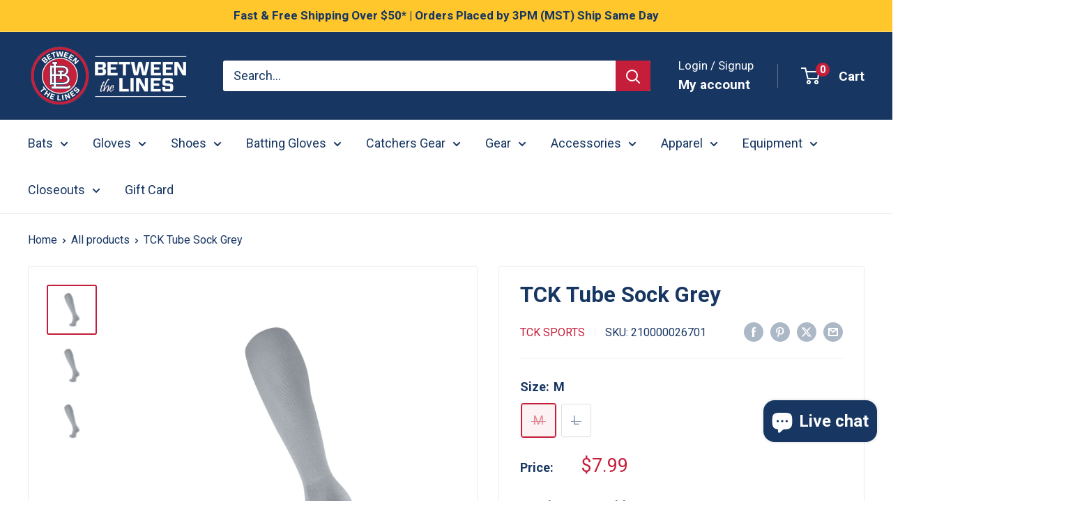

--- FILE ---
content_type: text/html; charset=utf-8
request_url: https://www.betweenthelinesaz.com/products/tck-tube-sock-grey
body_size: 58237
content:
<!doctype html>

<html class="no-js" lang="en">
  <head>
    <meta charset="utf-8">
    <meta name="viewport" content="width=device-width, initial-scale=1.0, height=device-height, minimum-scale=1.0, maximum-scale=1.0">
    <meta name="theme-color" content="#c41e3a">

    <title>TCK Tube Sock Grey - Comfort &amp; Durability</title><meta name="description" content="Discover the TCK Tube Sock in Grey, featuring a cushioned foot and double welt top for comfort. Perfect for any occasion!"><link rel="canonical" href="https://www.betweenthelinesaz.com/products/tck-tube-sock-grey"><link rel="shortcut icon" href="//www.betweenthelinesaz.com/cdn/shop/files/android-chrome-192x192_96x96.png?v=1724952039" type="image/png"><link rel="preload" as="style" href="//www.betweenthelinesaz.com/cdn/shop/t/16/assets/theme.css?v=72778978656914749561724800117">
    <link rel="preload" as="script" href="//www.betweenthelinesaz.com/cdn/shop/t/16/assets/theme.js?v=143495748151844733611724800117">
    <link rel="preconnect" href="https://cdn.shopify.com">
    <link rel="preconnect" href="https://fonts.shopifycdn.com">
    <link rel="dns-prefetch" href="https://productreviews.shopifycdn.com">
    <link rel="dns-prefetch" href="https://ajax.googleapis.com">
    <link rel="dns-prefetch" href="https://maps.googleapis.com">
    <link rel="dns-prefetch" href="https://maps.gstatic.com">

    <meta property="og:type" content="product">
  <meta property="og:title" content="TCK Tube Sock Grey"><meta property="og:image" content="http://www.betweenthelinesaz.com/cdn/shop/files/OSMSTS_GY-1.png?v=1725553350">
    <meta property="og:image:secure_url" content="https://www.betweenthelinesaz.com/cdn/shop/files/OSMSTS_GY-1.png?v=1725553350">
    <meta property="og:image:width" content="2000">
    <meta property="og:image:height" content="2000"><meta property="product:price:amount" content="7.99">
  <meta property="product:price:currency" content="USD"><meta property="og:description" content="Discover the TCK Tube Sock in Grey, featuring a cushioned foot and double welt top for comfort. Perfect for any occasion!"><meta property="og:url" content="https://www.betweenthelinesaz.com/products/tck-tube-sock-grey">
<meta property="og:site_name" content="Between The Lines"><meta name="twitter:card" content="summary"><meta name="twitter:title" content="TCK Tube Sock Grey">
  <meta name="twitter:description" content="
Double Welt Top
Cushioned Foot
84% acrylic, 12% polyester, 3% elastic and 1% spandex.
">
  <meta name="twitter:image" content="https://www.betweenthelinesaz.com/cdn/shop/files/OSMSTS_GY-1_600x600_crop_center.png?v=1725553350">
    <style>
  
  


  
  
  

  :root {
    --default-text-font-size : 15px;
    --base-text-font-size    : 18px;
    --heading-font-family    : "system_ui", -apple-system, 'Segoe UI', Roboto, 'Helvetica Neue', 'Noto Sans', 'Liberation Sans', Arial, sans-serif, 'Apple Color Emoji', 'Segoe UI Emoji', 'Segoe UI Symbol', 'Noto Color Emoji';
    --heading-font-weight    : 700;
    --heading-font-style     : normal;
    --text-font-family       : "system_ui", -apple-system, 'Segoe UI', Roboto, 'Helvetica Neue', 'Noto Sans', 'Liberation Sans', Arial, sans-serif, 'Apple Color Emoji', 'Segoe UI Emoji', 'Segoe UI Symbol', 'Noto Color Emoji';
    --text-font-weight       : 400;
    --text-font-style        : normal;
    --text-font-bolder-weight: bolder;
    --text-link-decoration   : underline;

    --text-color               : #173662;
    --text-color-rgb           : 23, 54, 98;
    --heading-color            : #173662;
    --border-color             : #ececec;
    --border-color-rgb         : 236, 236, 236;
    --form-border-color        : #dfdfdf;
    --accent-color             : #c41e3a;
    --accent-color-rgb         : 196, 30, 58;
    --link-color               : #c41e3a;
    --link-color-hover         : #821426;
    --background               : #ffffff;
    --secondary-background     : #ffffff;
    --secondary-background-rgb : 255, 255, 255;
    --accent-background        : rgba(196, 30, 58, 0.08);

    --input-background: #ffffff;

    --error-color       : #c41e3a;
    --error-background  : rgba(196, 30, 58, 0.07);
    --success-color     : #00aa00;
    --success-background: rgba(0, 170, 0, 0.11);

    --primary-button-background      : #c41e3a;
    --primary-button-background-rgb  : 196, 30, 58;
    --primary-button-text-color      : #ffffff;
    --secondary-button-background    : #ffbd00;
    --secondary-button-background-rgb: 255, 189, 0;
    --secondary-button-text-color    : #173662;

    --header-background      : #173662;
    --header-text-color      : #ffffff;
    --header-light-text-color: #ffffff;
    --header-border-color    : rgba(255, 255, 255, 0.3);
    --header-accent-color    : #c41e3a;

    --footer-background-color:    #f3f5f6;
    --footer-heading-text-color:  #173662;
    --footer-body-text-color:     #677279;
    --footer-body-text-color-rgb: 103, 114, 121;
    --footer-accent-color:        #173662;
    --footer-accent-color-rgb:    23, 54, 98;
    --footer-border:              none;
    
    --flickity-arrow-color: #b9b9b9;--product-on-sale-accent           : #c41e3a;
    --product-on-sale-accent-rgb       : 196, 30, 58;
    --product-on-sale-color            : #ffffff;
    --product-in-stock-color           : #008a00;
    --product-low-stock-color          : #c41e3a;
    --product-sold-out-color           : #8a9297;
    --product-custom-label-1-background: #008a00;
    --product-custom-label-1-color     : #ffffff;
    --product-custom-label-2-background: #00a500;
    --product-custom-label-2-color     : #ffffff;
    --product-review-star-color        : #ffbd00;

    --mobile-container-gutter : 20px;
    --desktop-container-gutter: 40px;

    /* Shopify related variables */
    --payment-terms-background-color: #ffffff;
  }
</style>

<script>
  // IE11 does not have support for CSS variables, so we have to polyfill them
  if (!(((window || {}).CSS || {}).supports && window.CSS.supports('(--a: 0)'))) {
    const script = document.createElement('script');
    script.type = 'text/javascript';
    script.src = 'https://cdn.jsdelivr.net/npm/css-vars-ponyfill@2';
    script.onload = function() {
      cssVars({});
    };

    document.getElementsByTagName('head')[0].appendChild(script);
  }
</script>


    <script>window.performance && window.performance.mark && window.performance.mark('shopify.content_for_header.start');</script><meta name="google-site-verification" content="RzLLeo_EJeN67A38N2zvGGz6-f9sSt3MMY_8DFQveVI">
<meta name="facebook-domain-verification" content="ll5yoxj16avxyukuq2ek8o5c05py43">
<meta id="shopify-digital-wallet" name="shopify-digital-wallet" content="/72800174363/digital_wallets/dialog">
<meta name="shopify-checkout-api-token" content="e893e90dd3d0aa21a43efee4edf0c8d3">
<link rel="alternate" type="application/json+oembed" href="https://www.betweenthelinesaz.com/products/tck-tube-sock-grey.oembed">
<script async="async" src="/checkouts/internal/preloads.js?locale=en-US"></script>
<link rel="preconnect" href="https://shop.app" crossorigin="anonymous">
<script async="async" src="https://shop.app/checkouts/internal/preloads.js?locale=en-US&shop_id=72800174363" crossorigin="anonymous"></script>
<script id="apple-pay-shop-capabilities" type="application/json">{"shopId":72800174363,"countryCode":"US","currencyCode":"USD","merchantCapabilities":["supports3DS"],"merchantId":"gid:\/\/shopify\/Shop\/72800174363","merchantName":"Between The Lines","requiredBillingContactFields":["postalAddress","email"],"requiredShippingContactFields":["postalAddress","email"],"shippingType":"shipping","supportedNetworks":["visa","masterCard","amex","discover","elo","jcb"],"total":{"type":"pending","label":"Between The Lines","amount":"1.00"},"shopifyPaymentsEnabled":true,"supportsSubscriptions":true}</script>
<script id="shopify-features" type="application/json">{"accessToken":"e893e90dd3d0aa21a43efee4edf0c8d3","betas":["rich-media-storefront-analytics"],"domain":"www.betweenthelinesaz.com","predictiveSearch":true,"shopId":72800174363,"locale":"en"}</script>
<script>var Shopify = Shopify || {};
Shopify.shop = "btlaz.myshopify.com";
Shopify.locale = "en";
Shopify.currency = {"active":"USD","rate":"1.0"};
Shopify.country = "US";
Shopify.theme = {"name":"Updated copy of Warehouse","id":171289084187,"schema_name":"Warehouse","schema_version":"6.1.0","theme_store_id":871,"role":"main"};
Shopify.theme.handle = "null";
Shopify.theme.style = {"id":null,"handle":null};
Shopify.cdnHost = "www.betweenthelinesaz.com/cdn";
Shopify.routes = Shopify.routes || {};
Shopify.routes.root = "/";</script>
<script type="module">!function(o){(o.Shopify=o.Shopify||{}).modules=!0}(window);</script>
<script>!function(o){function n(){var o=[];function n(){o.push(Array.prototype.slice.apply(arguments))}return n.q=o,n}var t=o.Shopify=o.Shopify||{};t.loadFeatures=n(),t.autoloadFeatures=n()}(window);</script>
<script>
  window.ShopifyPay = window.ShopifyPay || {};
  window.ShopifyPay.apiHost = "shop.app\/pay";
  window.ShopifyPay.redirectState = null;
</script>
<script id="shop-js-analytics" type="application/json">{"pageType":"product"}</script>
<script defer="defer" async type="module" src="//www.betweenthelinesaz.com/cdn/shopifycloud/shop-js/modules/v2/client.init-shop-cart-sync_C5BV16lS.en.esm.js"></script>
<script defer="defer" async type="module" src="//www.betweenthelinesaz.com/cdn/shopifycloud/shop-js/modules/v2/chunk.common_CygWptCX.esm.js"></script>
<script type="module">
  await import("//www.betweenthelinesaz.com/cdn/shopifycloud/shop-js/modules/v2/client.init-shop-cart-sync_C5BV16lS.en.esm.js");
await import("//www.betweenthelinesaz.com/cdn/shopifycloud/shop-js/modules/v2/chunk.common_CygWptCX.esm.js");

  window.Shopify.SignInWithShop?.initShopCartSync?.({"fedCMEnabled":true,"windoidEnabled":true});

</script>
<script>
  window.Shopify = window.Shopify || {};
  if (!window.Shopify.featureAssets) window.Shopify.featureAssets = {};
  window.Shopify.featureAssets['shop-js'] = {"shop-cart-sync":["modules/v2/client.shop-cart-sync_ZFArdW7E.en.esm.js","modules/v2/chunk.common_CygWptCX.esm.js"],"init-fed-cm":["modules/v2/client.init-fed-cm_CmiC4vf6.en.esm.js","modules/v2/chunk.common_CygWptCX.esm.js"],"shop-button":["modules/v2/client.shop-button_tlx5R9nI.en.esm.js","modules/v2/chunk.common_CygWptCX.esm.js"],"shop-cash-offers":["modules/v2/client.shop-cash-offers_DOA2yAJr.en.esm.js","modules/v2/chunk.common_CygWptCX.esm.js","modules/v2/chunk.modal_D71HUcav.esm.js"],"init-windoid":["modules/v2/client.init-windoid_sURxWdc1.en.esm.js","modules/v2/chunk.common_CygWptCX.esm.js"],"shop-toast-manager":["modules/v2/client.shop-toast-manager_ClPi3nE9.en.esm.js","modules/v2/chunk.common_CygWptCX.esm.js"],"init-shop-email-lookup-coordinator":["modules/v2/client.init-shop-email-lookup-coordinator_B8hsDcYM.en.esm.js","modules/v2/chunk.common_CygWptCX.esm.js"],"init-shop-cart-sync":["modules/v2/client.init-shop-cart-sync_C5BV16lS.en.esm.js","modules/v2/chunk.common_CygWptCX.esm.js"],"avatar":["modules/v2/client.avatar_BTnouDA3.en.esm.js"],"pay-button":["modules/v2/client.pay-button_FdsNuTd3.en.esm.js","modules/v2/chunk.common_CygWptCX.esm.js"],"init-customer-accounts":["modules/v2/client.init-customer-accounts_DxDtT_ad.en.esm.js","modules/v2/client.shop-login-button_C5VAVYt1.en.esm.js","modules/v2/chunk.common_CygWptCX.esm.js","modules/v2/chunk.modal_D71HUcav.esm.js"],"init-shop-for-new-customer-accounts":["modules/v2/client.init-shop-for-new-customer-accounts_ChsxoAhi.en.esm.js","modules/v2/client.shop-login-button_C5VAVYt1.en.esm.js","modules/v2/chunk.common_CygWptCX.esm.js","modules/v2/chunk.modal_D71HUcav.esm.js"],"shop-login-button":["modules/v2/client.shop-login-button_C5VAVYt1.en.esm.js","modules/v2/chunk.common_CygWptCX.esm.js","modules/v2/chunk.modal_D71HUcav.esm.js"],"init-customer-accounts-sign-up":["modules/v2/client.init-customer-accounts-sign-up_CPSyQ0Tj.en.esm.js","modules/v2/client.shop-login-button_C5VAVYt1.en.esm.js","modules/v2/chunk.common_CygWptCX.esm.js","modules/v2/chunk.modal_D71HUcav.esm.js"],"shop-follow-button":["modules/v2/client.shop-follow-button_Cva4Ekp9.en.esm.js","modules/v2/chunk.common_CygWptCX.esm.js","modules/v2/chunk.modal_D71HUcav.esm.js"],"checkout-modal":["modules/v2/client.checkout-modal_BPM8l0SH.en.esm.js","modules/v2/chunk.common_CygWptCX.esm.js","modules/v2/chunk.modal_D71HUcav.esm.js"],"lead-capture":["modules/v2/client.lead-capture_Bi8yE_yS.en.esm.js","modules/v2/chunk.common_CygWptCX.esm.js","modules/v2/chunk.modal_D71HUcav.esm.js"],"shop-login":["modules/v2/client.shop-login_D6lNrXab.en.esm.js","modules/v2/chunk.common_CygWptCX.esm.js","modules/v2/chunk.modal_D71HUcav.esm.js"],"payment-terms":["modules/v2/client.payment-terms_CZxnsJam.en.esm.js","modules/v2/chunk.common_CygWptCX.esm.js","modules/v2/chunk.modal_D71HUcav.esm.js"]};
</script>
<script>(function() {
  var isLoaded = false;
  function asyncLoad() {
    if (isLoaded) return;
    isLoaded = true;
    var urls = ["https:\/\/cdn.nfcube.com\/instafeed-b71c75daeebdc09812645bbe3daec062.js?shop=btlaz.myshopify.com","https:\/\/shipping-bar.conversionbear.com\/script?app=shipping_bar\u0026shop=btlaz.myshopify.com","https:\/\/cdn.giveaway.ninja\/widget\/scripts\/giveawayninja.start.js?id=653b4e84e70dbb1ca4954d5e\u0026shop=btlaz.myshopify.com","https:\/\/chimpstatic.com\/mcjs-connected\/js\/users\/1a4a9399cd18cd9dc694c7daf\/acd74b837a3e5e48c0fecff85.js?shop=btlaz.myshopify.com","https:\/\/id-shop.govx.com\/app\/btlaz.myshopify.com\/govx.js?shop=btlaz.myshopify.com","https:\/\/cdn.zigpoll.com\/zigpoll-shopify-embed.js?accountId=65b559dd0a08b10c2839d1e9\u0026shop=btlaz.myshopify.com","\/\/cdn.shopify.com\/proxy\/e7743475142ce5c868cab45b2c536706e619993e4b98a3839268a61a2953b93d\/shopify-script-tags.s3.eu-west-1.amazonaws.com\/smartseo\/instantpage.js?shop=btlaz.myshopify.com\u0026sp-cache-control=cHVibGljLCBtYXgtYWdlPTkwMA","https:\/\/tms.trackingmore.net\/static\/js\/checkout.js?shop=btlaz.myshopify.com"];
    for (var i = 0; i < urls.length; i++) {
      var s = document.createElement('script');
      s.type = 'text/javascript';
      s.async = true;
      s.src = urls[i];
      var x = document.getElementsByTagName('script')[0];
      x.parentNode.insertBefore(s, x);
    }
  };
  if(window.attachEvent) {
    window.attachEvent('onload', asyncLoad);
  } else {
    window.addEventListener('load', asyncLoad, false);
  }
})();</script>
<script id="__st">var __st={"a":72800174363,"offset":-25200,"reqid":"80a98643-55fd-4518-b9dc-266e30566323-1768808216","pageurl":"www.betweenthelinesaz.com\/products\/tck-tube-sock-grey","u":"4cf7d85ecb4d","p":"product","rtyp":"product","rid":8913923932443};</script>
<script>window.ShopifyPaypalV4VisibilityTracking = true;</script>
<script id="captcha-bootstrap">!function(){'use strict';const t='contact',e='account',n='new_comment',o=[[t,t],['blogs',n],['comments',n],[t,'customer']],c=[[e,'customer_login'],[e,'guest_login'],[e,'recover_customer_password'],[e,'create_customer']],r=t=>t.map((([t,e])=>`form[action*='/${t}']:not([data-nocaptcha='true']) input[name='form_type'][value='${e}']`)).join(','),a=t=>()=>t?[...document.querySelectorAll(t)].map((t=>t.form)):[];function s(){const t=[...o],e=r(t);return a(e)}const i='password',u='form_key',d=['recaptcha-v3-token','g-recaptcha-response','h-captcha-response',i],f=()=>{try{return window.sessionStorage}catch{return}},m='__shopify_v',_=t=>t.elements[u];function p(t,e,n=!1){try{const o=window.sessionStorage,c=JSON.parse(o.getItem(e)),{data:r}=function(t){const{data:e,action:n}=t;return t[m]||n?{data:e,action:n}:{data:t,action:n}}(c);for(const[e,n]of Object.entries(r))t.elements[e]&&(t.elements[e].value=n);n&&o.removeItem(e)}catch(o){console.error('form repopulation failed',{error:o})}}const l='form_type',E='cptcha';function T(t){t.dataset[E]=!0}const w=window,h=w.document,L='Shopify',v='ce_forms',y='captcha';let A=!1;((t,e)=>{const n=(g='f06e6c50-85a8-45c8-87d0-21a2b65856fe',I='https://cdn.shopify.com/shopifycloud/storefront-forms-hcaptcha/ce_storefront_forms_captcha_hcaptcha.v1.5.2.iife.js',D={infoText:'Protected by hCaptcha',privacyText:'Privacy',termsText:'Terms'},(t,e,n)=>{const o=w[L][v],c=o.bindForm;if(c)return c(t,g,e,D).then(n);var r;o.q.push([[t,g,e,D],n]),r=I,A||(h.body.append(Object.assign(h.createElement('script'),{id:'captcha-provider',async:!0,src:r})),A=!0)});var g,I,D;w[L]=w[L]||{},w[L][v]=w[L][v]||{},w[L][v].q=[],w[L][y]=w[L][y]||{},w[L][y].protect=function(t,e){n(t,void 0,e),T(t)},Object.freeze(w[L][y]),function(t,e,n,w,h,L){const[v,y,A,g]=function(t,e,n){const i=e?o:[],u=t?c:[],d=[...i,...u],f=r(d),m=r(i),_=r(d.filter((([t,e])=>n.includes(e))));return[a(f),a(m),a(_),s()]}(w,h,L),I=t=>{const e=t.target;return e instanceof HTMLFormElement?e:e&&e.form},D=t=>v().includes(t);t.addEventListener('submit',(t=>{const e=I(t);if(!e)return;const n=D(e)&&!e.dataset.hcaptchaBound&&!e.dataset.recaptchaBound,o=_(e),c=g().includes(e)&&(!o||!o.value);(n||c)&&t.preventDefault(),c&&!n&&(function(t){try{if(!f())return;!function(t){const e=f();if(!e)return;const n=_(t);if(!n)return;const o=n.value;o&&e.removeItem(o)}(t);const e=Array.from(Array(32),(()=>Math.random().toString(36)[2])).join('');!function(t,e){_(t)||t.append(Object.assign(document.createElement('input'),{type:'hidden',name:u})),t.elements[u].value=e}(t,e),function(t,e){const n=f();if(!n)return;const o=[...t.querySelectorAll(`input[type='${i}']`)].map((({name:t})=>t)),c=[...d,...o],r={};for(const[a,s]of new FormData(t).entries())c.includes(a)||(r[a]=s);n.setItem(e,JSON.stringify({[m]:1,action:t.action,data:r}))}(t,e)}catch(e){console.error('failed to persist form',e)}}(e),e.submit())}));const S=(t,e)=>{t&&!t.dataset[E]&&(n(t,e.some((e=>e===t))),T(t))};for(const o of['focusin','change'])t.addEventListener(o,(t=>{const e=I(t);D(e)&&S(e,y())}));const B=e.get('form_key'),M=e.get(l),P=B&&M;t.addEventListener('DOMContentLoaded',(()=>{const t=y();if(P)for(const e of t)e.elements[l].value===M&&p(e,B);[...new Set([...A(),...v().filter((t=>'true'===t.dataset.shopifyCaptcha))])].forEach((e=>S(e,t)))}))}(h,new URLSearchParams(w.location.search),n,t,e,['guest_login'])})(!0,!0)}();</script>
<script integrity="sha256-4kQ18oKyAcykRKYeNunJcIwy7WH5gtpwJnB7kiuLZ1E=" data-source-attribution="shopify.loadfeatures" defer="defer" src="//www.betweenthelinesaz.com/cdn/shopifycloud/storefront/assets/storefront/load_feature-a0a9edcb.js" crossorigin="anonymous"></script>
<script crossorigin="anonymous" defer="defer" src="//www.betweenthelinesaz.com/cdn/shopifycloud/storefront/assets/shopify_pay/storefront-65b4c6d7.js?v=20250812"></script>
<script data-source-attribution="shopify.dynamic_checkout.dynamic.init">var Shopify=Shopify||{};Shopify.PaymentButton=Shopify.PaymentButton||{isStorefrontPortableWallets:!0,init:function(){window.Shopify.PaymentButton.init=function(){};var t=document.createElement("script");t.src="https://www.betweenthelinesaz.com/cdn/shopifycloud/portable-wallets/latest/portable-wallets.en.js",t.type="module",document.head.appendChild(t)}};
</script>
<script data-source-attribution="shopify.dynamic_checkout.buyer_consent">
  function portableWalletsHideBuyerConsent(e){var t=document.getElementById("shopify-buyer-consent"),n=document.getElementById("shopify-subscription-policy-button");t&&n&&(t.classList.add("hidden"),t.setAttribute("aria-hidden","true"),n.removeEventListener("click",e))}function portableWalletsShowBuyerConsent(e){var t=document.getElementById("shopify-buyer-consent"),n=document.getElementById("shopify-subscription-policy-button");t&&n&&(t.classList.remove("hidden"),t.removeAttribute("aria-hidden"),n.addEventListener("click",e))}window.Shopify?.PaymentButton&&(window.Shopify.PaymentButton.hideBuyerConsent=portableWalletsHideBuyerConsent,window.Shopify.PaymentButton.showBuyerConsent=portableWalletsShowBuyerConsent);
</script>
<script>
  function portableWalletsCleanup(e){e&&e.src&&console.error("Failed to load portable wallets script "+e.src);var t=document.querySelectorAll("shopify-accelerated-checkout .shopify-payment-button__skeleton, shopify-accelerated-checkout-cart .wallet-cart-button__skeleton"),e=document.getElementById("shopify-buyer-consent");for(let e=0;e<t.length;e++)t[e].remove();e&&e.remove()}function portableWalletsNotLoadedAsModule(e){e instanceof ErrorEvent&&"string"==typeof e.message&&e.message.includes("import.meta")&&"string"==typeof e.filename&&e.filename.includes("portable-wallets")&&(window.removeEventListener("error",portableWalletsNotLoadedAsModule),window.Shopify.PaymentButton.failedToLoad=e,"loading"===document.readyState?document.addEventListener("DOMContentLoaded",window.Shopify.PaymentButton.init):window.Shopify.PaymentButton.init())}window.addEventListener("error",portableWalletsNotLoadedAsModule);
</script>

<script type="module" src="https://www.betweenthelinesaz.com/cdn/shopifycloud/portable-wallets/latest/portable-wallets.en.js" onError="portableWalletsCleanup(this)" crossorigin="anonymous"></script>
<script nomodule>
  document.addEventListener("DOMContentLoaded", portableWalletsCleanup);
</script>

<link id="shopify-accelerated-checkout-styles" rel="stylesheet" media="screen" href="https://www.betweenthelinesaz.com/cdn/shopifycloud/portable-wallets/latest/accelerated-checkout-backwards-compat.css" crossorigin="anonymous">
<style id="shopify-accelerated-checkout-cart">
        #shopify-buyer-consent {
  margin-top: 1em;
  display: inline-block;
  width: 100%;
}

#shopify-buyer-consent.hidden {
  display: none;
}

#shopify-subscription-policy-button {
  background: none;
  border: none;
  padding: 0;
  text-decoration: underline;
  font-size: inherit;
  cursor: pointer;
}

#shopify-subscription-policy-button::before {
  box-shadow: none;
}

      </style>

<script>window.performance && window.performance.mark && window.performance.mark('shopify.content_for_header.end');</script>

    <link rel="stylesheet" href="//www.betweenthelinesaz.com/cdn/shop/t/16/assets/theme.css?v=72778978656914749561724800117">

    <script type="application/ld+json">{"@context":"http:\/\/schema.org\/","@id":"\/products\/tck-tube-sock-grey#product","@type":"ProductGroup","brand":{"@type":"Brand","name":"TCK Sports"},"category":"Athletic Socks","description":"\nDouble Welt Top\nCushioned Foot\n84% acrylic, 12% polyester, 3% elastic and 1% spandex.\n","hasVariant":[{"@id":"\/products\/tck-tube-sock-grey?variant=47884311396635#variant","@type":"Product","gtin":"2100000267014","image":"https:\/\/www.betweenthelinesaz.com\/cdn\/shop\/files\/ezq2jfpjqjz2nozp5mf1.png?v=1747497906\u0026width=1920","name":"TCK Tube Sock Grey - M","offers":{"@id":"\/products\/tck-tube-sock-grey?variant=47884311396635#offer","@type":"Offer","availability":"http:\/\/schema.org\/OutOfStock","price":"7.99","priceCurrency":"USD","url":"https:\/\/www.betweenthelinesaz.com\/products\/tck-tube-sock-grey?variant=47884311396635"},"sku":"210000026701"},{"@id":"\/products\/tck-tube-sock-grey?variant=47884311429403#variant","@type":"Product","gtin":"757612113764","image":"https:\/\/www.betweenthelinesaz.com\/cdn\/shop\/files\/cvqwxjn7dtt3nl6zxqc7.png?v=1750440197\u0026width=1920","name":"TCK Tube Sock Grey - L","offers":{"@id":"\/products\/tck-tube-sock-grey?variant=47884311429403#offer","@type":"Offer","availability":"http:\/\/schema.org\/OutOfStock","price":"7.99","priceCurrency":"USD","url":"https:\/\/www.betweenthelinesaz.com\/products\/tck-tube-sock-grey?variant=47884311429403"},"sku":"210000026702"}],"name":"TCK Tube Sock Grey","productGroupID":"8913923932443","url":"https:\/\/www.betweenthelinesaz.com\/products\/tck-tube-sock-grey"}</script><script type="application/ld+json">
  {
    "@context": "https://schema.org",
    "@type": "BreadcrumbList",
    "itemListElement": [{
        "@type": "ListItem",
        "position": 1,
        "name": "Home",
        "item": "https://www.betweenthelinesaz.com"
      },{
            "@type": "ListItem",
            "position": 2,
            "name": "TCK Tube Sock Grey",
            "item": "https://www.betweenthelinesaz.com/products/tck-tube-sock-grey"
          }]
  }
</script>

    <script>
      // This allows to expose several variables to the global scope, to be used in scripts
      window.theme = {
        pageType: "product",
        cartCount: 0,
        moneyFormat: "${{amount}}",
        moneyWithCurrencyFormat: "${{amount}} USD",
        currencyCodeEnabled: false,
        showDiscount: true,
        discountMode: "saving",
        cartType: "drawer"
      };

      window.routes = {
        rootUrl: "\/",
        rootUrlWithoutSlash: '',
        cartUrl: "\/cart",
        cartAddUrl: "\/cart\/add",
        cartChangeUrl: "\/cart\/change",
        searchUrl: "\/search",
        productRecommendationsUrl: "\/recommendations\/products"
      };

      window.languages = {
        productRegularPrice: "Regular price",
        productSalePrice: "Sale price",
        collectionOnSaleLabel: "Save {{savings}}",
        productFormUnavailable: "Unavailable",
        productFormAddToCart: "Add to cart",
        productFormPreOrder: "Pre-order",
        productFormSoldOut: "Sold out",
        productAdded: "Product has been added to your cart",
        productAddedShort: "Added!",
        shippingEstimatorNoResults: "No shipping could be found for your address.",
        shippingEstimatorOneResult: "There is one shipping rate for your address:",
        shippingEstimatorMultipleResults: "There are {{count}} shipping rates for your address:",
        shippingEstimatorErrors: "There are some errors:"
      };

      document.documentElement.className = document.documentElement.className.replace('no-js', 'js');
    </script><script src="//www.betweenthelinesaz.com/cdn/shop/t/16/assets/theme.js?v=143495748151844733611724800117" defer></script>
    <script src="//www.betweenthelinesaz.com/cdn/shop/t/16/assets/custom.js?v=102476495355921946141724800117" defer></script><script>
        (function () {
          window.onpageshow = function() {
            // We force re-freshing the cart content onpageshow, as most browsers will serve a cache copy when hitting the
            // back button, which cause staled data
            document.documentElement.dispatchEvent(new CustomEvent('cart:refresh', {
              bubbles: true,
              detail: {scrollToTop: false}
            }));
          };
        })();
      </script><meta name="google-site-verification" content="jrfkgnGDTqDu-RIWR2vqHy7bo3QKt0k2PinCOxl07Ok" />
    
  <!-- BEGIN app block: shopify://apps/smart-seo/blocks/smartseo/7b0a6064-ca2e-4392-9a1d-8c43c942357b --><meta name="smart-seo-integrated" content="true" /><!-- metatagsSavedToSEOFields: true --><!-- BEGIN app snippet: smartseo.custom.schemas.jsonld --><!-- END app snippet --><!-- BEGIN app snippet: smartseo.product.jsonld -->


<!--JSON-LD data generated by Smart SEO-->
<script type="application/ld+json">
    {
        "@context": "https://schema.org/",
        "@type":"ProductGroup","productGroupID": "8913923932443",
        "productId": "2100000267014",
        "gtin13": "2100000267014",
        "url": "https://www.betweenthelinesaz.com/products/tck-tube-sock-grey",
        "name": "TCK Tube Sock Grey",
        "image": "https://www.betweenthelinesaz.com/cdn/shop/files/OSMSTS_GY-1.png?v=1725553350",
        "description": "Double Welt TopCushioned Foot84% acrylic, 12% polyester, 3% elastic and 1% spandex.",
        "brand": {
            "@type": "Brand",
            "name": "TCK Sports"
        },
        "mpn": "2100000267014",
        "weight": "0.2lb","variesBy": ["Size"],
        "hasVariant": [
                {
                    "@type": "Product",
                        "name": "TCK Tube Sock Grey - M",      
                        "description": "Double Welt TopCushioned Foot84% acrylic, 12% polyester, 3% elastic and 1% spandex.",
                        "image": "https://www.betweenthelinesaz.com/cdn/shop/files/ezq2jfpjqjz2nozp5mf1.png?v=1747497906",
                        "sku": "210000026701",
                      

                      
                        "Size": "M",
                      
                    
                    "offers": {
                        "@type": "Offer",
                            "gtin13": "2100000267014",
                            "priceCurrency": "USD",
                            "price": "7.99",
                            "priceValidUntil": "2026-04-19",
                            "availability": "https://schema.org/OutOfStock",
                            "itemCondition": "https://schema.org/NewCondition",
                            "url": "https://www.betweenthelinesaz.com/products/tck-tube-sock-grey?variant=47884311396635",
                            "seller": {
    "@context": "https://schema.org",
    "@type": "Organization"}
                    }
                },
                {
                    "@type": "Product",
                        "name": "TCK Tube Sock Grey - L",      
                        "description": "Double Welt TopCushioned Foot84% acrylic, 12% polyester, 3% elastic and 1% spandex.",
                        "image": "https://www.betweenthelinesaz.com/cdn/shop/files/cvqwxjn7dtt3nl6zxqc7.png?v=1750440197",
                        "sku": "210000026702",
                      

                      
                        "Size": "L",
                      
                    
                    "offers": {
                        "@type": "Offer",
                            "gtin13": "757612113764",
                            "priceCurrency": "USD",
                            "price": "7.99",
                            "priceValidUntil": "2026-04-19",
                            "availability": "https://schema.org/OutOfStock",
                            "itemCondition": "https://schema.org/NewCondition",
                            "url": "https://www.betweenthelinesaz.com/products/tck-tube-sock-grey?variant=47884311429403",
                            "seller": {
    "@context": "https://schema.org",
    "@type": "Organization"}
                    }
                }
        ]}
</script><!-- END app snippet --><!-- BEGIN app snippet: smartseo.breadcrumbs.jsonld --><!--JSON-LD data generated by Smart SEO-->
<script type="application/ld+json">
    {
        "@context": "https://schema.org",
        "@type": "BreadcrumbList",
        "itemListElement": [
            {
                "@type": "ListItem",
                "position": 1,
                "item": {
                    "@type": "Website",
                    "@id": "https://www.betweenthelinesaz.com",
                    "name": "Home"
                }
            },
            {
                "@type": "ListItem",
                "position": 2,
                "item": {
                    "@type": "WebPage",
                    "@id": "https://www.betweenthelinesaz.com/products/tck-tube-sock-grey",
                    "name": "TCK Tube Sock Grey"
                }
            }
        ]
    }
</script><!-- END app snippet --><!-- END app block --><!-- BEGIN app block: shopify://apps/king-product-options-variant/blocks/app-embed/ce104259-52b1-4720-9ecf-76b34cae0401 -->
    
        <!-- BEGIN app snippet: option.v1 --><link href="//cdn.shopify.com/extensions/019b4e43-a383-7f0c-979c-7303d462adcd/king-product-options-variant-70/assets/ymq-option.css" rel="stylesheet" type="text/css" media="all" />
<link async href='https://option.ymq.cool/option/bottom.css' rel='stylesheet'> 
<style id="ymq-jsstyle"></style>
<script data-asyncLoad='asyncLoad' data-mbAt2ktK3Dmszf6K="mbAt2ktK3Dmszf6K">
    window.best_option = window.best_option || {}; 

    best_option.shop = `btlaz.myshopify.com`; 

    best_option.page = `product`; 

    best_option.ymq_option_branding = {}; 
      
        best_option.ymq_option_branding = {"button":{"--button-background-checked-color":"#000000","--button-background-color":"#FFFFFF","--button-background-disabled-color":"#FFFFFF","--button-border-checked-color":"#000000","--button-border-color":"#000000","--button-border-disabled-color":"#000000","--button-font-checked-color":"#FFFFFF","--button-font-disabled-color":"#cccccc","--button-font-color":"#000000","--button-border-radius":"4","--button-font-size":"16","--button-line-height":"20","--button-margin-l-r":"4","--button-margin-u-d":"4","--button-padding-l-r":"16","--button-padding-u-d":"10"},"radio":{"--radio-border-color":"#BBC1E1","--radio-border-checked-color":"#BBC1E1","--radio-border-disabled-color":"#BBC1E1","--radio-border-hover-color":"#BBC1E1","--radio-background-color":"#FFFFFF","--radio-background-checked-color":"#275EFE","--radio-background-disabled-color":"#E1E6F9","--radio-background-hover-color":"#FFFFFF","--radio-inner-color":"#E1E6F9","--radio-inner-checked-color":"#FFFFFF","--radio-inner-disabled-color":"#FFFFFF"},"input":{"--input-background-checked-color":"#FFFFFF","--input-background-color":"#FFFFFF","--input-border-checked-color":"#000000","--input-border-color":"#717171","--input-font-checked-color":"#000000","--input-font-color":"#000000","--input-border-radius":"4","--input-font-size":"14","--input-padding-l-r":"16","--input-padding-u-d":"9","--input-width":"100","--input-max-width":"400"},"select":{"--select-border-color":"#000000","--select-border-checked-color":"#000000","--select-background-color":"#FFFFFF","--select-background-checked-color":"#FFFFFF","--select-font-color":"#000000","--select-font-checked-color":"#000000","--select-option-background-color":"#FFFFFF","--select-option-background-checked-color":"#F5F9FF","--select-option-background-disabled-color":"#FFFFFF","--select-option-font-color":"#000000","--select-option-font-checked-color":"#000000","--select-option-font-disabled-color":"#CCCCCC","--select-padding-u-d":"9","--select-padding-l-r":"16","--select-option-padding-u-d":"9","--select-option-padding-l-r":"16","--select-width":"100","--select-max-width":"400","--select-font-size":"14","--select-border-radius":"0"},"multiple":{"--multiple-background-color":"#F5F9FF","--multiple-font-color":"#000000","--multiple-padding-u-d":"2","--multiple-padding-l-r":"8","--multiple-font-size":"12","--multiple-border-radius":"0"},"img":{"--img-border-color":"#E1E1E1","--img-border-checked-color":"#000000","--img-border-disabled-color":"#000000","--img-width":"50","--img-height":"50","--img-margin-u-d":"2","--img-margin-l-r":"2","--img-border-radius":"4"},"upload":{"--upload-background-color":"#409EFF","--upload-font-color":"#FFFFFF","--upload-border-color":"#409EFF","--upload-padding-u-d":"12","--upload-padding-l-r":"20","--upload-font-size":"12","--upload-border-radius":"4"},"cart":{"--cart-border-color":"#000000","--buy-border-color":"#000000","--cart-border-hover-color":"#000000","--buy-border-hover-color":"#000000","--cart-background-color":"#000000","--buy-background-color":"#000000","--cart-background-hover-color":"#000000","--buy-background-hover-color":"#000000","--cart-font-color":"#FFFFFF","--buy-font-color":"#FFFFFF","--cart-font-hover-color":"#FFFFFF","--buy-font-hover-color":"#FFFFFF","--cart-padding-u-d":"12","--cart-padding-l-r":"16","--buy-padding-u-d":"12","--buy-padding-l-r":"16","--cart-margin-u-d":"4","--cart-margin-l-r":"0","--buy-margin-u-d":"4","--buy-margin-l-r":"0","--cart-width":"100","--cart-max-width":"800","--buy-width":"100","--buy-max-width":"800","--cart-font-size":"14","--cart-border-radius":"0","--buy-font-size":"14","--buy-border-radius":"0"},"quantity":{"--quantity-border-color":"#A6A3A3","--quantity-font-color":"#000000","--quantity-background-color":"#FFFFFF","--quantity-width":"150","--quantity-height":"40","--quantity-font-size":"14","--quantity-border-radius":"0"},"global":{"--global-title-color":"#000000","--global-help-color":"#000000","--global-error-color":"#DC3545","--global-title-font-size":"14","--global-help-font-size":"12","--global-error-font-size":"12","--global-margin-top":"0","--global-margin-bottom":"20","--global-margin-left":"0","--global-margin-right":"0","--global-title-margin-top":"0","--global-title-margin-bottom":"5","--global-title-margin-left":"0","--global-title-margin-right":"0","--global-help-margin-top":"5","--global-help-margin-bottom":"0","--global-help-margin-left":"0","--global-help-margin-right":"0","--global-error-margin-top":"5","--global-error-margin-bottom":"0","--global-error-margin-left":"0","--global-error-margin-right":"0"},"discount":{"--new-discount-normal-color":"#1878B9","--new-discount-error-color":"#E22120","--new-discount-layout":"flex-end"},"lan":{"require":"This is a required field.","email":"Please enter a valid email address.","phone":"Please enter the correct phone.","number":"Please enter an number.","integer":"Please enter an integer.","min_char":"Please enter no less than %s characters.","max_char":"Please enter no more than %s characters.","max_s":"Please choose less than %s options.","min_s":"Please choose more than %s options.","total_s":"Please choose %s options.","min":"Please enter no less than %s.","max":"Please enter no more than %s.","currency":"USD","sold_out":"sold out","please_choose":"Please choose","add_to_cart":"ADD TO CART","buy_it_now":"BUY IT NOW","add_price_text":"Selection will add %s to the price","discount_code":"Discount code","application":"Apply","discount_error1":"Enter a valid discount code","discount_error2":"discount code isn't valid for the items in your cart"},"price":{"--price-border-color":"#000000","--price-background-color":"#FFFFFF","--price-font-color":"#000000","--price-price-font-color":"#03de90","--price-padding-u-d":"9","--price-padding-l-r":"16","--price-width":"100","--price-max-width":"400","--price-font-size":"14","--price-border-radius":"0"},"extra":{"is_show":"0","plan":"1","quantity-box":"0","price-value":"3,4,15,6,16,7","variant-original-margin-bottom":"15","strong-dorp-down":0,"radio-unchecked":"0","img-option-bigger":1,"add-button-reload":1,"buy-now-new":1,"open-theme-buy-now":"0","open-theme-ajax-cart":"0","free_plan":0,"img_cdn":1,"form-box-new":1,"automate_new":1,"timestamp":1685561237,"new":2}}; 
     
        
    best_option.product = {"id":8913923932443,"title":"TCK Tube Sock Grey","handle":"tck-tube-sock-grey","description":"\u003cul\u003e\n\u003cli\u003eDouble Welt Top\u003c\/li\u003e\n\u003cli\u003eCushioned Foot\u003c\/li\u003e\n\u003cli\u003e\u003cspan\u003e84% acrylic, 12% polyester, 3% elastic and 1% spandex.\u003c\/span\u003e\u003c\/li\u003e\n\u003c\/ul\u003e","published_at":"2024-02-25T05:58:03-07:00","created_at":"2024-02-25T01:01:02-07:00","vendor":"TCK Sports","type":"Socks","tags":[],"price":799,"price_min":799,"price_max":799,"available":false,"price_varies":false,"compare_at_price":0,"compare_at_price_min":0,"compare_at_price_max":0,"compare_at_price_varies":false,"variants":[{"id":47884311396635,"title":"M","option1":"M","option2":null,"option3":null,"sku":"210000026701","requires_shipping":true,"taxable":true,"featured_image":{"id":48245302690075,"product_id":8913923932443,"position":2,"created_at":"2025-05-02T17:30:39-07:00","updated_at":"2025-05-17T09:05:06-07:00","alt":null,"width":2000,"height":2000,"src":"\/\/www.betweenthelinesaz.com\/cdn\/shop\/files\/ezq2jfpjqjz2nozp5mf1.png?v=1747497906","variant_ids":[47884311396635]},"available":false,"name":"TCK Tube Sock Grey - M","public_title":"M","options":["M"],"price":799,"weight":91,"compare_at_price":0,"inventory_management":"shopify","barcode":"2100000267014","featured_media":{"alt":null,"id":39988612825371,"position":2,"preview_image":{"aspect_ratio":1.0,"height":2000,"width":2000,"src":"\/\/www.betweenthelinesaz.com\/cdn\/shop\/files\/ezq2jfpjqjz2nozp5mf1.png?v=1747497906"}},"requires_selling_plan":false,"selling_plan_allocations":[]},{"id":47884311429403,"title":"L","option1":"L","option2":null,"option3":null,"sku":"210000026702","requires_shipping":true,"taxable":true,"featured_image":{"id":48357238866203,"product_id":8913923932443,"position":3,"created_at":"2025-05-23T14:25:47-07:00","updated_at":"2025-06-20T10:23:17-07:00","alt":null,"width":2000,"height":2000,"src":"\/\/www.betweenthelinesaz.com\/cdn\/shop\/files\/cvqwxjn7dtt3nl6zxqc7.png?v=1750440197","variant_ids":[47884311429403]},"available":false,"name":"TCK Tube Sock Grey - L","public_title":"L","options":["L"],"price":799,"weight":91,"compare_at_price":0,"inventory_management":"shopify","barcode":"757612113764","featured_media":{"alt":null,"id":40063536890139,"position":3,"preview_image":{"aspect_ratio":1.0,"height":2000,"width":2000,"src":"\/\/www.betweenthelinesaz.com\/cdn\/shop\/files\/cvqwxjn7dtt3nl6zxqc7.png?v=1750440197"}},"requires_selling_plan":false,"selling_plan_allocations":[]}],"images":["\/\/www.betweenthelinesaz.com\/cdn\/shop\/files\/OSMSTS_GY-1.png?v=1725553350","\/\/www.betweenthelinesaz.com\/cdn\/shop\/files\/ezq2jfpjqjz2nozp5mf1.png?v=1747497906","\/\/www.betweenthelinesaz.com\/cdn\/shop\/files\/cvqwxjn7dtt3nl6zxqc7.png?v=1750440197"],"featured_image":"\/\/www.betweenthelinesaz.com\/cdn\/shop\/files\/OSMSTS_GY-1.png?v=1725553350","options":["Size"],"media":[{"alt":"TCK Tube Sock in grey featuring a double welt top and cushioned foot, made from acrylic, polyester, elastic, and spandex.","id":36996852416795,"position":1,"preview_image":{"aspect_ratio":1.0,"height":2000,"width":2000,"src":"\/\/www.betweenthelinesaz.com\/cdn\/shop\/files\/OSMSTS_GY-1.png?v=1725553350"},"aspect_ratio":1.0,"height":2000,"media_type":"image","src":"\/\/www.betweenthelinesaz.com\/cdn\/shop\/files\/OSMSTS_GY-1.png?v=1725553350","width":2000},{"alt":null,"id":39988612825371,"position":2,"preview_image":{"aspect_ratio":1.0,"height":2000,"width":2000,"src":"\/\/www.betweenthelinesaz.com\/cdn\/shop\/files\/ezq2jfpjqjz2nozp5mf1.png?v=1747497906"},"aspect_ratio":1.0,"height":2000,"media_type":"image","src":"\/\/www.betweenthelinesaz.com\/cdn\/shop\/files\/ezq2jfpjqjz2nozp5mf1.png?v=1747497906","width":2000},{"alt":null,"id":40063536890139,"position":3,"preview_image":{"aspect_ratio":1.0,"height":2000,"width":2000,"src":"\/\/www.betweenthelinesaz.com\/cdn\/shop\/files\/cvqwxjn7dtt3nl6zxqc7.png?v=1750440197"},"aspect_ratio":1.0,"height":2000,"media_type":"image","src":"\/\/www.betweenthelinesaz.com\/cdn\/shop\/files\/cvqwxjn7dtt3nl6zxqc7.png?v=1750440197","width":2000}],"requires_selling_plan":false,"selling_plan_groups":[],"content":"\u003cul\u003e\n\u003cli\u003eDouble Welt Top\u003c\/li\u003e\n\u003cli\u003eCushioned Foot\u003c\/li\u003e\n\u003cli\u003e\u003cspan\u003e84% acrylic, 12% polyester, 3% elastic and 1% spandex.\u003c\/span\u003e\u003c\/li\u003e\n\u003c\/ul\u003e"}; 

    best_option.ymq_has_only_default_variant = true; 
     
        best_option.ymq_has_only_default_variant = false; 
     

    
        best_option.ymq_status = {}; 
         

        best_option.ymq_variantjson = {}; 
         

        best_option.ymq_option_data = {}; 
        

        best_option.ymq_option_condition = {}; 
         
            
    


    best_option.product_collections = {};
    
        best_option.product_collections[438185623835] = {"id":438185623835,"handle":"catalog","title":"all","updated_at":"2026-01-18T05:07:22-07:00","body_html":"","published_at":"2023-03-04T19:48:32-07:00","sort_order":"manual","template_suffix":"","disjunctive":true,"rules":[{"column":"variant_inventory","relation":"greater_than","condition":"0"},{"column":"variant_inventory","relation":"equals","condition":"0"},{"column":"variant_inventory","relation":"less_than","condition":"0"}],"published_scope":"global"};
    
        best_option.product_collections[506722484507] = {"id":506722484507,"handle":"all-products-excluding-closeout","title":"All Products Excluding Closeout","updated_at":"2026-01-18T05:07:22-07:00","body_html":"","published_at":"2025-09-17T10:31:09-07:00","sort_order":"manual","template_suffix":"","disjunctive":true,"rules":[{"column":"variant_compare_at_price","relation":"equals","condition":"0"},{"column":"is_price_reduced","relation":"is_not_set","condition":""}],"published_scope":"global"};
    
        best_option.product_collections[438262497563] = {"id":438262497563,"handle":"socks","title":"Socks","updated_at":"2026-01-18T05:07:22-07:00","body_html":"","published_at":"2023-03-05T23:30:33-07:00","sort_order":"manual","template_suffix":"","disjunctive":true,"rules":[{"column":"type","relation":"contains","condition":"Apparel \u003e Socks"},{"column":"type","relation":"contains","condition":"Socks"}],"published_scope":"global"};
    


    best_option.ymq_template_options = {};
    best_option.ymq_option_template = {};
    best_option.ymq_option_template_condition = {}; 
    
    
    

    
        best_option.ymq_option_template_sort = false;
    

    
        best_option.ymq_option_template_sort_before = false;
    
    
    
    best_option.ymq_option_template_c_t = {};
    best_option.ymq_option_template_condition_c_t = {};
    best_option.ymq_option_template_assign_c_t = {};
    
    

    

    
</script>
<script src="https://cdn.shopify.com/extensions/019b4e43-a383-7f0c-979c-7303d462adcd/king-product-options-variant-70/assets/spotlight.js" defer></script>

    <script src="https://cdn.shopify.com/extensions/019b4e43-a383-7f0c-979c-7303d462adcd/king-product-options-variant-70/assets/best-options.js" defer></script>
<!-- END app snippet -->
    


<!-- END app block --><script src="https://cdn.shopify.com/extensions/01999f5f-1923-7732-b878-af30c38f4a2e/iconito-v2-local-23/assets/iconito-front.js" type="text/javascript" defer="defer"></script>
<script src="https://cdn.shopify.com/extensions/7bc9bb47-adfa-4267-963e-cadee5096caf/inbox-1252/assets/inbox-chat-loader.js" type="text/javascript" defer="defer"></script>
<script src="https://cdn.shopify.com/extensions/cfc76123-b24f-4e9a-a1dc-585518796af7/forms-2294/assets/shopify-forms-loader.js" type="text/javascript" defer="defer"></script>
<script src="https://cdn.shopify.com/extensions/019b7cd0-6587-73c3-9937-bcc2249fa2c4/lb-upsell-227/assets/lb-selleasy.js" type="text/javascript" defer="defer"></script>
<link href="https://monorail-edge.shopifysvc.com" rel="dns-prefetch">
<script>(function(){if ("sendBeacon" in navigator && "performance" in window) {try {var session_token_from_headers = performance.getEntriesByType('navigation')[0].serverTiming.find(x => x.name == '_s').description;} catch {var session_token_from_headers = undefined;}var session_cookie_matches = document.cookie.match(/_shopify_s=([^;]*)/);var session_token_from_cookie = session_cookie_matches && session_cookie_matches.length === 2 ? session_cookie_matches[1] : "";var session_token = session_token_from_headers || session_token_from_cookie || "";function handle_abandonment_event(e) {var entries = performance.getEntries().filter(function(entry) {return /monorail-edge.shopifysvc.com/.test(entry.name);});if (!window.abandonment_tracked && entries.length === 0) {window.abandonment_tracked = true;var currentMs = Date.now();var navigation_start = performance.timing.navigationStart;var payload = {shop_id: 72800174363,url: window.location.href,navigation_start,duration: currentMs - navigation_start,session_token,page_type: "product"};window.navigator.sendBeacon("https://monorail-edge.shopifysvc.com/v1/produce", JSON.stringify({schema_id: "online_store_buyer_site_abandonment/1.1",payload: payload,metadata: {event_created_at_ms: currentMs,event_sent_at_ms: currentMs}}));}}window.addEventListener('pagehide', handle_abandonment_event);}}());</script>
<script id="web-pixels-manager-setup">(function e(e,d,r,n,o){if(void 0===o&&(o={}),!Boolean(null===(a=null===(i=window.Shopify)||void 0===i?void 0:i.analytics)||void 0===a?void 0:a.replayQueue)){var i,a;window.Shopify=window.Shopify||{};var t=window.Shopify;t.analytics=t.analytics||{};var s=t.analytics;s.replayQueue=[],s.publish=function(e,d,r){return s.replayQueue.push([e,d,r]),!0};try{self.performance.mark("wpm:start")}catch(e){}var l=function(){var e={modern:/Edge?\/(1{2}[4-9]|1[2-9]\d|[2-9]\d{2}|\d{4,})\.\d+(\.\d+|)|Firefox\/(1{2}[4-9]|1[2-9]\d|[2-9]\d{2}|\d{4,})\.\d+(\.\d+|)|Chrom(ium|e)\/(9{2}|\d{3,})\.\d+(\.\d+|)|(Maci|X1{2}).+ Version\/(15\.\d+|(1[6-9]|[2-9]\d|\d{3,})\.\d+)([,.]\d+|)( \(\w+\)|)( Mobile\/\w+|) Safari\/|Chrome.+OPR\/(9{2}|\d{3,})\.\d+\.\d+|(CPU[ +]OS|iPhone[ +]OS|CPU[ +]iPhone|CPU IPhone OS|CPU iPad OS)[ +]+(15[._]\d+|(1[6-9]|[2-9]\d|\d{3,})[._]\d+)([._]\d+|)|Android:?[ /-](13[3-9]|1[4-9]\d|[2-9]\d{2}|\d{4,})(\.\d+|)(\.\d+|)|Android.+Firefox\/(13[5-9]|1[4-9]\d|[2-9]\d{2}|\d{4,})\.\d+(\.\d+|)|Android.+Chrom(ium|e)\/(13[3-9]|1[4-9]\d|[2-9]\d{2}|\d{4,})\.\d+(\.\d+|)|SamsungBrowser\/([2-9]\d|\d{3,})\.\d+/,legacy:/Edge?\/(1[6-9]|[2-9]\d|\d{3,})\.\d+(\.\d+|)|Firefox\/(5[4-9]|[6-9]\d|\d{3,})\.\d+(\.\d+|)|Chrom(ium|e)\/(5[1-9]|[6-9]\d|\d{3,})\.\d+(\.\d+|)([\d.]+$|.*Safari\/(?![\d.]+ Edge\/[\d.]+$))|(Maci|X1{2}).+ Version\/(10\.\d+|(1[1-9]|[2-9]\d|\d{3,})\.\d+)([,.]\d+|)( \(\w+\)|)( Mobile\/\w+|) Safari\/|Chrome.+OPR\/(3[89]|[4-9]\d|\d{3,})\.\d+\.\d+|(CPU[ +]OS|iPhone[ +]OS|CPU[ +]iPhone|CPU IPhone OS|CPU iPad OS)[ +]+(10[._]\d+|(1[1-9]|[2-9]\d|\d{3,})[._]\d+)([._]\d+|)|Android:?[ /-](13[3-9]|1[4-9]\d|[2-9]\d{2}|\d{4,})(\.\d+|)(\.\d+|)|Mobile Safari.+OPR\/([89]\d|\d{3,})\.\d+\.\d+|Android.+Firefox\/(13[5-9]|1[4-9]\d|[2-9]\d{2}|\d{4,})\.\d+(\.\d+|)|Android.+Chrom(ium|e)\/(13[3-9]|1[4-9]\d|[2-9]\d{2}|\d{4,})\.\d+(\.\d+|)|Android.+(UC? ?Browser|UCWEB|U3)[ /]?(15\.([5-9]|\d{2,})|(1[6-9]|[2-9]\d|\d{3,})\.\d+)\.\d+|SamsungBrowser\/(5\.\d+|([6-9]|\d{2,})\.\d+)|Android.+MQ{2}Browser\/(14(\.(9|\d{2,})|)|(1[5-9]|[2-9]\d|\d{3,})(\.\d+|))(\.\d+|)|K[Aa][Ii]OS\/(3\.\d+|([4-9]|\d{2,})\.\d+)(\.\d+|)/},d=e.modern,r=e.legacy,n=navigator.userAgent;return n.match(d)?"modern":n.match(r)?"legacy":"unknown"}(),u="modern"===l?"modern":"legacy",c=(null!=n?n:{modern:"",legacy:""})[u],f=function(e){return[e.baseUrl,"/wpm","/b",e.hashVersion,"modern"===e.buildTarget?"m":"l",".js"].join("")}({baseUrl:d,hashVersion:r,buildTarget:u}),m=function(e){var d=e.version,r=e.bundleTarget,n=e.surface,o=e.pageUrl,i=e.monorailEndpoint;return{emit:function(e){var a=e.status,t=e.errorMsg,s=(new Date).getTime(),l=JSON.stringify({metadata:{event_sent_at_ms:s},events:[{schema_id:"web_pixels_manager_load/3.1",payload:{version:d,bundle_target:r,page_url:o,status:a,surface:n,error_msg:t},metadata:{event_created_at_ms:s}}]});if(!i)return console&&console.warn&&console.warn("[Web Pixels Manager] No Monorail endpoint provided, skipping logging."),!1;try{return self.navigator.sendBeacon.bind(self.navigator)(i,l)}catch(e){}var u=new XMLHttpRequest;try{return u.open("POST",i,!0),u.setRequestHeader("Content-Type","text/plain"),u.send(l),!0}catch(e){return console&&console.warn&&console.warn("[Web Pixels Manager] Got an unhandled error while logging to Monorail."),!1}}}}({version:r,bundleTarget:l,surface:e.surface,pageUrl:self.location.href,monorailEndpoint:e.monorailEndpoint});try{o.browserTarget=l,function(e){var d=e.src,r=e.async,n=void 0===r||r,o=e.onload,i=e.onerror,a=e.sri,t=e.scriptDataAttributes,s=void 0===t?{}:t,l=document.createElement("script"),u=document.querySelector("head"),c=document.querySelector("body");if(l.async=n,l.src=d,a&&(l.integrity=a,l.crossOrigin="anonymous"),s)for(var f in s)if(Object.prototype.hasOwnProperty.call(s,f))try{l.dataset[f]=s[f]}catch(e){}if(o&&l.addEventListener("load",o),i&&l.addEventListener("error",i),u)u.appendChild(l);else{if(!c)throw new Error("Did not find a head or body element to append the script");c.appendChild(l)}}({src:f,async:!0,onload:function(){if(!function(){var e,d;return Boolean(null===(d=null===(e=window.Shopify)||void 0===e?void 0:e.analytics)||void 0===d?void 0:d.initialized)}()){var d=window.webPixelsManager.init(e)||void 0;if(d){var r=window.Shopify.analytics;r.replayQueue.forEach((function(e){var r=e[0],n=e[1],o=e[2];d.publishCustomEvent(r,n,o)})),r.replayQueue=[],r.publish=d.publishCustomEvent,r.visitor=d.visitor,r.initialized=!0}}},onerror:function(){return m.emit({status:"failed",errorMsg:"".concat(f," has failed to load")})},sri:function(e){var d=/^sha384-[A-Za-z0-9+/=]+$/;return"string"==typeof e&&d.test(e)}(c)?c:"",scriptDataAttributes:o}),m.emit({status:"loading"})}catch(e){m.emit({status:"failed",errorMsg:(null==e?void 0:e.message)||"Unknown error"})}}})({shopId: 72800174363,storefrontBaseUrl: "https://www.betweenthelinesaz.com",extensionsBaseUrl: "https://extensions.shopifycdn.com/cdn/shopifycloud/web-pixels-manager",monorailEndpoint: "https://monorail-edge.shopifysvc.com/unstable/produce_batch",surface: "storefront-renderer",enabledBetaFlags: ["2dca8a86"],webPixelsConfigList: [{"id":"1140850971","configuration":"{\"accountID\":\"234\"}","eventPayloadVersion":"v1","runtimeContext":"STRICT","scriptVersion":"2889223a3d2c43a62baf8b0e211f336c","type":"APP","apiClientId":9892134913,"privacyPurposes":["ANALYTICS","MARKETING","SALE_OF_DATA"],"dataSharingAdjustments":{"protectedCustomerApprovalScopes":[]}},{"id":"719487259","configuration":"{\"config\":\"{\\\"pixel_id\\\":\\\"G-C94TRVNE22\\\",\\\"google_tag_ids\\\":[\\\"G-C94TRVNE22\\\",\\\"GT-WRF7W4F\\\"],\\\"target_country\\\":\\\"US\\\",\\\"gtag_events\\\":[{\\\"type\\\":\\\"begin_checkout\\\",\\\"action_label\\\":\\\"G-C94TRVNE22\\\"},{\\\"type\\\":\\\"search\\\",\\\"action_label\\\":\\\"G-C94TRVNE22\\\"},{\\\"type\\\":\\\"view_item\\\",\\\"action_label\\\":[\\\"G-C94TRVNE22\\\",\\\"MC-8KV8K5ZHZ4\\\"]},{\\\"type\\\":\\\"purchase\\\",\\\"action_label\\\":[\\\"G-C94TRVNE22\\\",\\\"MC-8KV8K5ZHZ4\\\"]},{\\\"type\\\":\\\"page_view\\\",\\\"action_label\\\":[\\\"G-C94TRVNE22\\\",\\\"MC-8KV8K5ZHZ4\\\"]},{\\\"type\\\":\\\"add_payment_info\\\",\\\"action_label\\\":\\\"G-C94TRVNE22\\\"},{\\\"type\\\":\\\"add_to_cart\\\",\\\"action_label\\\":\\\"G-C94TRVNE22\\\"}],\\\"enable_monitoring_mode\\\":false}\"}","eventPayloadVersion":"v1","runtimeContext":"OPEN","scriptVersion":"b2a88bafab3e21179ed38636efcd8a93","type":"APP","apiClientId":1780363,"privacyPurposes":[],"dataSharingAdjustments":{"protectedCustomerApprovalScopes":["read_customer_address","read_customer_email","read_customer_name","read_customer_personal_data","read_customer_phone"]}},{"id":"621412635","configuration":"{\"accountID\":\"selleasy-metrics-track\"}","eventPayloadVersion":"v1","runtimeContext":"STRICT","scriptVersion":"5aac1f99a8ca74af74cea751ede503d2","type":"APP","apiClientId":5519923,"privacyPurposes":[],"dataSharingAdjustments":{"protectedCustomerApprovalScopes":["read_customer_email","read_customer_name","read_customer_personal_data"]}},{"id":"616136987","configuration":"{\"pixel_id\":\"999023168173127\",\"pixel_type\":\"facebook_pixel\",\"metaapp_system_user_token\":\"-\"}","eventPayloadVersion":"v1","runtimeContext":"OPEN","scriptVersion":"ca16bc87fe92b6042fbaa3acc2fbdaa6","type":"APP","apiClientId":2329312,"privacyPurposes":["ANALYTICS","MARKETING","SALE_OF_DATA"],"dataSharingAdjustments":{"protectedCustomerApprovalScopes":["read_customer_address","read_customer_email","read_customer_name","read_customer_personal_data","read_customer_phone"]}},{"id":"108134683","eventPayloadVersion":"1","runtimeContext":"LAX","scriptVersion":"5","type":"CUSTOM","privacyPurposes":["ANALYTICS","MARKETING","SALE_OF_DATA"],"name":"GTM"},{"id":"186843419","eventPayloadVersion":"1","runtimeContext":"LAX","scriptVersion":"1","type":"CUSTOM","privacyPurposes":[],"name":"Instant AI"},{"id":"shopify-app-pixel","configuration":"{}","eventPayloadVersion":"v1","runtimeContext":"STRICT","scriptVersion":"0450","apiClientId":"shopify-pixel","type":"APP","privacyPurposes":["ANALYTICS","MARKETING"]},{"id":"shopify-custom-pixel","eventPayloadVersion":"v1","runtimeContext":"LAX","scriptVersion":"0450","apiClientId":"shopify-pixel","type":"CUSTOM","privacyPurposes":["ANALYTICS","MARKETING"]}],isMerchantRequest: false,initData: {"shop":{"name":"Between The Lines","paymentSettings":{"currencyCode":"USD"},"myshopifyDomain":"btlaz.myshopify.com","countryCode":"US","storefrontUrl":"https:\/\/www.betweenthelinesaz.com"},"customer":null,"cart":null,"checkout":null,"productVariants":[{"price":{"amount":7.99,"currencyCode":"USD"},"product":{"title":"TCK Tube Sock Grey","vendor":"TCK Sports","id":"8913923932443","untranslatedTitle":"TCK Tube Sock Grey","url":"\/products\/tck-tube-sock-grey","type":"Socks"},"id":"47884311396635","image":{"src":"\/\/www.betweenthelinesaz.com\/cdn\/shop\/files\/ezq2jfpjqjz2nozp5mf1.png?v=1747497906"},"sku":"210000026701","title":"M","untranslatedTitle":"M"},{"price":{"amount":7.99,"currencyCode":"USD"},"product":{"title":"TCK Tube Sock Grey","vendor":"TCK Sports","id":"8913923932443","untranslatedTitle":"TCK Tube Sock Grey","url":"\/products\/tck-tube-sock-grey","type":"Socks"},"id":"47884311429403","image":{"src":"\/\/www.betweenthelinesaz.com\/cdn\/shop\/files\/cvqwxjn7dtt3nl6zxqc7.png?v=1750440197"},"sku":"210000026702","title":"L","untranslatedTitle":"L"}],"purchasingCompany":null},},"https://www.betweenthelinesaz.com/cdn","fcfee988w5aeb613cpc8e4bc33m6693e112",{"modern":"","legacy":""},{"shopId":"72800174363","storefrontBaseUrl":"https:\/\/www.betweenthelinesaz.com","extensionBaseUrl":"https:\/\/extensions.shopifycdn.com\/cdn\/shopifycloud\/web-pixels-manager","surface":"storefront-renderer","enabledBetaFlags":"[\"2dca8a86\"]","isMerchantRequest":"false","hashVersion":"fcfee988w5aeb613cpc8e4bc33m6693e112","publish":"custom","events":"[[\"page_viewed\",{}],[\"product_viewed\",{\"productVariant\":{\"price\":{\"amount\":7.99,\"currencyCode\":\"USD\"},\"product\":{\"title\":\"TCK Tube Sock Grey\",\"vendor\":\"TCK Sports\",\"id\":\"8913923932443\",\"untranslatedTitle\":\"TCK Tube Sock Grey\",\"url\":\"\/products\/tck-tube-sock-grey\",\"type\":\"Socks\"},\"id\":\"47884311396635\",\"image\":{\"src\":\"\/\/www.betweenthelinesaz.com\/cdn\/shop\/files\/ezq2jfpjqjz2nozp5mf1.png?v=1747497906\"},\"sku\":\"210000026701\",\"title\":\"M\",\"untranslatedTitle\":\"M\"}}]]"});</script><script>
  window.ShopifyAnalytics = window.ShopifyAnalytics || {};
  window.ShopifyAnalytics.meta = window.ShopifyAnalytics.meta || {};
  window.ShopifyAnalytics.meta.currency = 'USD';
  var meta = {"product":{"id":8913923932443,"gid":"gid:\/\/shopify\/Product\/8913923932443","vendor":"TCK Sports","type":"Socks","handle":"tck-tube-sock-grey","variants":[{"id":47884311396635,"price":799,"name":"TCK Tube Sock Grey - M","public_title":"M","sku":"210000026701"},{"id":47884311429403,"price":799,"name":"TCK Tube Sock Grey - L","public_title":"L","sku":"210000026702"}],"remote":false},"page":{"pageType":"product","resourceType":"product","resourceId":8913923932443,"requestId":"80a98643-55fd-4518-b9dc-266e30566323-1768808216"}};
  for (var attr in meta) {
    window.ShopifyAnalytics.meta[attr] = meta[attr];
  }
</script>
<script class="analytics">
  (function () {
    var customDocumentWrite = function(content) {
      var jquery = null;

      if (window.jQuery) {
        jquery = window.jQuery;
      } else if (window.Checkout && window.Checkout.$) {
        jquery = window.Checkout.$;
      }

      if (jquery) {
        jquery('body').append(content);
      }
    };

    var hasLoggedConversion = function(token) {
      if (token) {
        return document.cookie.indexOf('loggedConversion=' + token) !== -1;
      }
      return false;
    }

    var setCookieIfConversion = function(token) {
      if (token) {
        var twoMonthsFromNow = new Date(Date.now());
        twoMonthsFromNow.setMonth(twoMonthsFromNow.getMonth() + 2);

        document.cookie = 'loggedConversion=' + token + '; expires=' + twoMonthsFromNow;
      }
    }

    var trekkie = window.ShopifyAnalytics.lib = window.trekkie = window.trekkie || [];
    if (trekkie.integrations) {
      return;
    }
    trekkie.methods = [
      'identify',
      'page',
      'ready',
      'track',
      'trackForm',
      'trackLink'
    ];
    trekkie.factory = function(method) {
      return function() {
        var args = Array.prototype.slice.call(arguments);
        args.unshift(method);
        trekkie.push(args);
        return trekkie;
      };
    };
    for (var i = 0; i < trekkie.methods.length; i++) {
      var key = trekkie.methods[i];
      trekkie[key] = trekkie.factory(key);
    }
    trekkie.load = function(config) {
      trekkie.config = config || {};
      trekkie.config.initialDocumentCookie = document.cookie;
      var first = document.getElementsByTagName('script')[0];
      var script = document.createElement('script');
      script.type = 'text/javascript';
      script.onerror = function(e) {
        var scriptFallback = document.createElement('script');
        scriptFallback.type = 'text/javascript';
        scriptFallback.onerror = function(error) {
                var Monorail = {
      produce: function produce(monorailDomain, schemaId, payload) {
        var currentMs = new Date().getTime();
        var event = {
          schema_id: schemaId,
          payload: payload,
          metadata: {
            event_created_at_ms: currentMs,
            event_sent_at_ms: currentMs
          }
        };
        return Monorail.sendRequest("https://" + monorailDomain + "/v1/produce", JSON.stringify(event));
      },
      sendRequest: function sendRequest(endpointUrl, payload) {
        // Try the sendBeacon API
        if (window && window.navigator && typeof window.navigator.sendBeacon === 'function' && typeof window.Blob === 'function' && !Monorail.isIos12()) {
          var blobData = new window.Blob([payload], {
            type: 'text/plain'
          });

          if (window.navigator.sendBeacon(endpointUrl, blobData)) {
            return true;
          } // sendBeacon was not successful

        } // XHR beacon

        var xhr = new XMLHttpRequest();

        try {
          xhr.open('POST', endpointUrl);
          xhr.setRequestHeader('Content-Type', 'text/plain');
          xhr.send(payload);
        } catch (e) {
          console.log(e);
        }

        return false;
      },
      isIos12: function isIos12() {
        return window.navigator.userAgent.lastIndexOf('iPhone; CPU iPhone OS 12_') !== -1 || window.navigator.userAgent.lastIndexOf('iPad; CPU OS 12_') !== -1;
      }
    };
    Monorail.produce('monorail-edge.shopifysvc.com',
      'trekkie_storefront_load_errors/1.1',
      {shop_id: 72800174363,
      theme_id: 171289084187,
      app_name: "storefront",
      context_url: window.location.href,
      source_url: "//www.betweenthelinesaz.com/cdn/s/trekkie.storefront.cd680fe47e6c39ca5d5df5f0a32d569bc48c0f27.min.js"});

        };
        scriptFallback.async = true;
        scriptFallback.src = '//www.betweenthelinesaz.com/cdn/s/trekkie.storefront.cd680fe47e6c39ca5d5df5f0a32d569bc48c0f27.min.js';
        first.parentNode.insertBefore(scriptFallback, first);
      };
      script.async = true;
      script.src = '//www.betweenthelinesaz.com/cdn/s/trekkie.storefront.cd680fe47e6c39ca5d5df5f0a32d569bc48c0f27.min.js';
      first.parentNode.insertBefore(script, first);
    };
    trekkie.load(
      {"Trekkie":{"appName":"storefront","development":false,"defaultAttributes":{"shopId":72800174363,"isMerchantRequest":null,"themeId":171289084187,"themeCityHash":"14110553045536915904","contentLanguage":"en","currency":"USD","eventMetadataId":"4f045e41-46d4-478e-adbf-b5aaaa129f06"},"isServerSideCookieWritingEnabled":true,"monorailRegion":"shop_domain","enabledBetaFlags":["65f19447"]},"Session Attribution":{},"S2S":{"facebookCapiEnabled":true,"source":"trekkie-storefront-renderer","apiClientId":580111}}
    );

    var loaded = false;
    trekkie.ready(function() {
      if (loaded) return;
      loaded = true;

      window.ShopifyAnalytics.lib = window.trekkie;

      var originalDocumentWrite = document.write;
      document.write = customDocumentWrite;
      try { window.ShopifyAnalytics.merchantGoogleAnalytics.call(this); } catch(error) {};
      document.write = originalDocumentWrite;

      window.ShopifyAnalytics.lib.page(null,{"pageType":"product","resourceType":"product","resourceId":8913923932443,"requestId":"80a98643-55fd-4518-b9dc-266e30566323-1768808216","shopifyEmitted":true});

      var match = window.location.pathname.match(/checkouts\/(.+)\/(thank_you|post_purchase)/)
      var token = match? match[1]: undefined;
      if (!hasLoggedConversion(token)) {
        setCookieIfConversion(token);
        window.ShopifyAnalytics.lib.track("Viewed Product",{"currency":"USD","variantId":47884311396635,"productId":8913923932443,"productGid":"gid:\/\/shopify\/Product\/8913923932443","name":"TCK Tube Sock Grey - M","price":"7.99","sku":"210000026701","brand":"TCK Sports","variant":"M","category":"Socks","nonInteraction":true,"remote":false},undefined,undefined,{"shopifyEmitted":true});
      window.ShopifyAnalytics.lib.track("monorail:\/\/trekkie_storefront_viewed_product\/1.1",{"currency":"USD","variantId":47884311396635,"productId":8913923932443,"productGid":"gid:\/\/shopify\/Product\/8913923932443","name":"TCK Tube Sock Grey - M","price":"7.99","sku":"210000026701","brand":"TCK Sports","variant":"M","category":"Socks","nonInteraction":true,"remote":false,"referer":"https:\/\/www.betweenthelinesaz.com\/products\/tck-tube-sock-grey"});
      }
    });


        var eventsListenerScript = document.createElement('script');
        eventsListenerScript.async = true;
        eventsListenerScript.src = "//www.betweenthelinesaz.com/cdn/shopifycloud/storefront/assets/shop_events_listener-3da45d37.js";
        document.getElementsByTagName('head')[0].appendChild(eventsListenerScript);

})();</script>
<script
  defer
  src="https://www.betweenthelinesaz.com/cdn/shopifycloud/perf-kit/shopify-perf-kit-3.0.4.min.js"
  data-application="storefront-renderer"
  data-shop-id="72800174363"
  data-render-region="gcp-us-central1"
  data-page-type="product"
  data-theme-instance-id="171289084187"
  data-theme-name="Warehouse"
  data-theme-version="6.1.0"
  data-monorail-region="shop_domain"
  data-resource-timing-sampling-rate="10"
  data-shs="true"
  data-shs-beacon="true"
  data-shs-export-with-fetch="true"
  data-shs-logs-sample-rate="1"
  data-shs-beacon-endpoint="https://www.betweenthelinesaz.com/api/collect"
></script>
</head>

  <body class="warehouse--v4 features--animate-zoom template-product " data-instant-intensity="viewport"><svg class="visually-hidden">
      <linearGradient id="rating-star-gradient-half">
        <stop offset="50%" stop-color="var(--product-review-star-color)" />
        <stop offset="50%" stop-color="rgba(var(--text-color-rgb), .4)" stop-opacity="0.4" />
      </linearGradient>
    </svg>

    <a href="#main" class="visually-hidden skip-to-content">Skip to content</a>
    <span class="loading-bar"></span><!-- BEGIN sections: header-group -->
<div id="shopify-section-sections--23351937532187__announcement-bar" class="shopify-section shopify-section-group-header-group shopify-section--announcement-bar"><section data-section-id="sections--23351937532187__announcement-bar" data-section-type="announcement-bar" data-section-settings="{
  &quot;showNewsletter&quot;: false
}"><div class="announcement-bar">
    <div class="container">
      <div class="announcement-bar__inner"><a href="/policies/shipping-policy" class="announcement-bar__content announcement-bar__content--center">Fast &amp; Free Shipping Over $50* | Orders Placed by 3PM (MST) Ship Same Day</a></div>
    </div>
  </div>
</section>

<style>
  .announcement-bar {
    background: #ffc72c;
    color: #173662;
  }
</style>

<script>document.documentElement.style.removeProperty('--announcement-bar-button-width');document.documentElement.style.setProperty('--announcement-bar-height', document.getElementById('shopify-section-sections--23351937532187__announcement-bar').clientHeight + 'px');
</script>

</div><div id="shopify-section-sections--23351937532187__header" class="shopify-section shopify-section-group-header-group shopify-section__header"><section data-section-id="sections--23351937532187__header" data-section-type="header" data-section-settings="{
  &quot;navigationLayout&quot;: &quot;inline&quot;,
  &quot;desktopOpenTrigger&quot;: &quot;click&quot;,
  &quot;useStickyHeader&quot;: false
}">
  <header class="header header--inline " role="banner">
    <div class="container">
      <div class="header__inner"><nav class="header__mobile-nav hidden-lap-and-up">
            <button class="header__mobile-nav-toggle icon-state touch-area" data-action="toggle-menu" aria-expanded="false" aria-haspopup="true" aria-controls="mobile-menu" aria-label="Open menu">
              <span class="icon-state__primary"><svg focusable="false" class="icon icon--hamburger-mobile " viewBox="0 0 20 16" role="presentation">
      <path d="M0 14h20v2H0v-2zM0 0h20v2H0V0zm0 7h20v2H0V7z" fill="currentColor" fill-rule="evenodd"></path>
    </svg></span>
              <span class="icon-state__secondary"><svg focusable="false" class="icon icon--close " viewBox="0 0 19 19" role="presentation">
      <path d="M9.1923882 8.39339828l7.7781745-7.7781746 1.4142136 1.41421357-7.7781746 7.77817459 7.7781746 7.77817456L16.9705627 19l-7.7781745-7.7781746L1.41421356 19 0 17.5857864l7.7781746-7.77817456L0 2.02943725 1.41421356.61522369 9.1923882 8.39339828z" fill="currentColor" fill-rule="evenodd"></path>
    </svg></span>
            </button><div id="mobile-menu" class="mobile-menu" aria-hidden="true"><svg focusable="false" class="icon icon--nav-triangle-borderless " viewBox="0 0 20 9" role="presentation">
      <path d="M.47108938 9c.2694725-.26871321.57077721-.56867841.90388257-.89986354C3.12384116 6.36134886 5.74788116 3.76338565 9.2467995.30653888c.4145057-.4095171 1.0844277-.40860098 1.4977971.00205122L19.4935156 9H.47108938z" fill="#ffffff"></path>
    </svg><div class="mobile-menu__inner">
    <div class="mobile-menu__panel">
      <div class="mobile-menu__section">
        <ul class="mobile-menu__nav" data-type="menu" role="list"><li class="mobile-menu__nav-item"><button class="mobile-menu__nav-link" data-type="menuitem" aria-haspopup="true" aria-expanded="false" aria-controls="mobile-panel-0" data-action="open-panel">Bats<svg focusable="false" class="icon icon--arrow-right " viewBox="0 0 8 12" role="presentation">
      <path stroke="currentColor" stroke-width="2" d="M2 2l4 4-4 4" fill="none" stroke-linecap="square"></path>
    </svg></button></li><li class="mobile-menu__nav-item"><button class="mobile-menu__nav-link" data-type="menuitem" aria-haspopup="true" aria-expanded="false" aria-controls="mobile-panel-1" data-action="open-panel">Gloves<svg focusable="false" class="icon icon--arrow-right " viewBox="0 0 8 12" role="presentation">
      <path stroke="currentColor" stroke-width="2" d="M2 2l4 4-4 4" fill="none" stroke-linecap="square"></path>
    </svg></button></li><li class="mobile-menu__nav-item"><button class="mobile-menu__nav-link" data-type="menuitem" aria-haspopup="true" aria-expanded="false" aria-controls="mobile-panel-2" data-action="open-panel">Shoes<svg focusable="false" class="icon icon--arrow-right " viewBox="0 0 8 12" role="presentation">
      <path stroke="currentColor" stroke-width="2" d="M2 2l4 4-4 4" fill="none" stroke-linecap="square"></path>
    </svg></button></li><li class="mobile-menu__nav-item"><button class="mobile-menu__nav-link" data-type="menuitem" aria-haspopup="true" aria-expanded="false" aria-controls="mobile-panel-3" data-action="open-panel">Batting Gloves<svg focusable="false" class="icon icon--arrow-right " viewBox="0 0 8 12" role="presentation">
      <path stroke="currentColor" stroke-width="2" d="M2 2l4 4-4 4" fill="none" stroke-linecap="square"></path>
    </svg></button></li><li class="mobile-menu__nav-item"><button class="mobile-menu__nav-link" data-type="menuitem" aria-haspopup="true" aria-expanded="false" aria-controls="mobile-panel-4" data-action="open-panel">Catchers gear<svg focusable="false" class="icon icon--arrow-right " viewBox="0 0 8 12" role="presentation">
      <path stroke="currentColor" stroke-width="2" d="M2 2l4 4-4 4" fill="none" stroke-linecap="square"></path>
    </svg></button></li><li class="mobile-menu__nav-item"><button class="mobile-menu__nav-link" data-type="menuitem" aria-haspopup="true" aria-expanded="false" aria-controls="mobile-panel-5" data-action="open-panel">Gear<svg focusable="false" class="icon icon--arrow-right " viewBox="0 0 8 12" role="presentation">
      <path stroke="currentColor" stroke-width="2" d="M2 2l4 4-4 4" fill="none" stroke-linecap="square"></path>
    </svg></button></li><li class="mobile-menu__nav-item"><button class="mobile-menu__nav-link" data-type="menuitem" aria-haspopup="true" aria-expanded="false" aria-controls="mobile-panel-6" data-action="open-panel">Accessories<svg focusable="false" class="icon icon--arrow-right " viewBox="0 0 8 12" role="presentation">
      <path stroke="currentColor" stroke-width="2" d="M2 2l4 4-4 4" fill="none" stroke-linecap="square"></path>
    </svg></button></li><li class="mobile-menu__nav-item"><button class="mobile-menu__nav-link" data-type="menuitem" aria-haspopup="true" aria-expanded="false" aria-controls="mobile-panel-7" data-action="open-panel">Apparel<svg focusable="false" class="icon icon--arrow-right " viewBox="0 0 8 12" role="presentation">
      <path stroke="currentColor" stroke-width="2" d="M2 2l4 4-4 4" fill="none" stroke-linecap="square"></path>
    </svg></button></li><li class="mobile-menu__nav-item"><button class="mobile-menu__nav-link" data-type="menuitem" aria-haspopup="true" aria-expanded="false" aria-controls="mobile-panel-8" data-action="open-panel">Equipment<svg focusable="false" class="icon icon--arrow-right " viewBox="0 0 8 12" role="presentation">
      <path stroke="currentColor" stroke-width="2" d="M2 2l4 4-4 4" fill="none" stroke-linecap="square"></path>
    </svg></button></li><li class="mobile-menu__nav-item"><button class="mobile-menu__nav-link" data-type="menuitem" aria-haspopup="true" aria-expanded="false" aria-controls="mobile-panel-9" data-action="open-panel">Closeouts<svg focusable="false" class="icon icon--arrow-right " viewBox="0 0 8 12" role="presentation">
      <path stroke="currentColor" stroke-width="2" d="M2 2l4 4-4 4" fill="none" stroke-linecap="square"></path>
    </svg></button></li><li class="mobile-menu__nav-item"><a href="/products/between-the-lines-gift-card" class="mobile-menu__nav-link" data-type="menuitem">Gift Card</a></li></ul>
      </div><div class="mobile-menu__section mobile-menu__section--loose">
          <p class="mobile-menu__section-title heading h5">Need help?</p><div class="mobile-menu__help-wrapper"><svg focusable="false" class="icon icon--bi-phone " viewBox="0 0 24 24" role="presentation">
      <g stroke-width="2" fill="none" fill-rule="evenodd" stroke-linecap="square">
        <path d="M17 15l-3 3-8-8 3-3-5-5-3 3c0 9.941 8.059 18 18 18l3-3-5-5z" stroke="#173662"></path>
        <path d="M14 1c4.971 0 9 4.029 9 9m-9-5c2.761 0 5 2.239 5 5" stroke="#c41e3a"></path>
      </g>
    </svg><span>Call us at 480-656-9959</span>
            </div><div class="mobile-menu__help-wrapper"><svg focusable="false" class="icon icon--bi-email " viewBox="0 0 22 22" role="presentation">
      <g fill="none" fill-rule="evenodd">
        <path stroke="#c41e3a" d="M.916667 10.08333367l3.66666667-2.65833334v4.65849997zm20.1666667 0L17.416667 7.42500033v4.65849997z"></path>
        <path stroke="#173662" stroke-width="2" d="M4.58333367 7.42500033L.916667 10.08333367V21.0833337h20.1666667V10.08333367L17.416667 7.42500033"></path>
        <path stroke="#173662" stroke-width="2" d="M4.58333367 12.1000003V.916667H17.416667v11.1833333m-16.5-2.01666663L21.0833337 21.0833337m0-11.00000003L11.0000003 15.5833337"></path>
        <path d="M8.25000033 5.50000033h5.49999997M8.25000033 9.166667h5.49999997" stroke="#c41e3a" stroke-width="2" stroke-linecap="square"></path>
      </g>
    </svg><a href="mailto:info@betweenthelinesaz.com">info@betweenthelinesaz.com</a>
            </div></div><div class="mobile-menu__section mobile-menu__section--loose">
          <p class="mobile-menu__section-title heading h5">Follow Us</p><ul class="social-media__item-list social-media__item-list--stack list--unstyled" role="list">
    <li class="social-media__item social-media__item--facebook">
      <a href="https://www.facebook.com/betweenthelinesports" target="_blank" rel="noopener" aria-label="Follow us on Facebook"><svg focusable="false" class="icon icon--facebook " viewBox="0 0 30 30">
      <path d="M15 30C6.71572875 30 0 23.2842712 0 15 0 6.71572875 6.71572875 0 15 0c8.2842712 0 15 6.71572875 15 15 0 8.2842712-6.7157288 15-15 15zm3.2142857-17.1429611h-2.1428678v-2.1425646c0-.5852979.8203285-1.07160109 1.0714928-1.07160109h1.071375v-2.1428925h-2.1428678c-2.3564786 0-3.2142536 1.98610393-3.2142536 3.21449359v2.1425646h-1.0714822l.0032143 2.1528011 1.0682679-.0099086v7.499969h3.2142536v-7.499969h2.1428678v-2.1428925z" fill="currentColor" fill-rule="evenodd"></path>
    </svg>Facebook</a>
    </li>

    
<li class="social-media__item social-media__item--instagram">
      <a href="https://instagram.com/betweenthelinessports" target="_blank" rel="noopener" aria-label="Follow us on Instagram"><svg focusable="false" class="icon icon--instagram " role="presentation" viewBox="0 0 30 30">
      <path d="M15 30C6.71572875 30 0 23.2842712 0 15 0 6.71572875 6.71572875 0 15 0c8.2842712 0 15 6.71572875 15 15 0 8.2842712-6.7157288 15-15 15zm.0000159-23.03571429c-2.1823849 0-2.4560363.00925037-3.3131306.0483571-.8553081.03901103-1.4394529.17486384-1.9505835.37352345-.52841925.20532625-.9765517.48009406-1.42331254.926823-.44672894.44676084-.72149675.89489329-.926823 1.42331254-.19865961.5111306-.33451242 1.0952754-.37352345 1.9505835-.03910673.8570943-.0483571 1.1307457-.0483571 3.3131306 0 2.1823531.00925037 2.4560045.0483571 3.3130988.03901103.8553081.17486384 1.4394529.37352345 1.9505835.20532625.5284193.48009406.9765517.926823 1.4233125.44676084.446729.89489329.7214968 1.42331254.9268549.5111306.1986278 1.0952754.3344806 1.9505835.3734916.8570943.0391067 1.1307457.0483571 3.3131306.0483571 2.1823531 0 2.4560045-.0092504 3.3130988-.0483571.8553081-.039011 1.4394529-.1748638 1.9505835-.3734916.5284193-.2053581.9765517-.4801259 1.4233125-.9268549.446729-.4467608.7214968-.8948932.9268549-1.4233125.1986278-.5111306.3344806-1.0952754.3734916-1.9505835.0391067-.8570943.0483571-1.1307457.0483571-3.3130988 0-2.1823849-.0092504-2.4560363-.0483571-3.3131306-.039011-.8553081-.1748638-1.4394529-.3734916-1.9505835-.2053581-.52841925-.4801259-.9765517-.9268549-1.42331254-.4467608-.44672894-.8948932-.72149675-1.4233125-.926823-.5111306-.19865961-1.0952754-.33451242-1.9505835-.37352345-.8570943-.03910673-1.1307457-.0483571-3.3130988-.0483571zm0 1.44787387c2.1456068 0 2.3997686.00819774 3.2471022.04685789.7834742.03572556 1.2089592.1666342 1.4921162.27668167.3750864.14577303.6427729.31990322.9239522.60111439.2812111.28117926.4553413.54886575.6011144.92395217.1100474.283157.2409561.708642.2766816 1.4921162.0386602.8473336.0468579 1.1014954.0468579 3.247134 0 2.1456068-.0081977 2.3997686-.0468579 3.2471022-.0357255.7834742-.1666342 1.2089592-.2766816 1.4921162-.1457731.3750864-.3199033.6427729-.6011144.9239522-.2811793.2812111-.5488658.4553413-.9239522.6011144-.283157.1100474-.708642.2409561-1.4921162.2766816-.847206.0386602-1.1013359.0468579-3.2471022.0468579-2.1457981 0-2.3998961-.0081977-3.247134-.0468579-.7834742-.0357255-1.2089592-.1666342-1.4921162-.2766816-.37508642-.1457731-.64277291-.3199033-.92395217-.6011144-.28117927-.2811793-.45534136-.5488658-.60111439-.9239522-.11004747-.283157-.24095611-.708642-.27668167-1.4921162-.03866015-.8473336-.04685789-1.1014954-.04685789-3.2471022 0-2.1456386.00819774-2.3998004.04685789-3.247134.03572556-.7834742.1666342-1.2089592.27668167-1.4921162.14577303-.37508642.31990322-.64277291.60111439-.92395217.28117926-.28121117.54886575-.45534136.92395217-.60111439.283157-.11004747.708642-.24095611 1.4921162-.27668167.8473336-.03866015 1.1014954-.04685789 3.247134-.04685789zm0 9.26641182c-1.479357 0-2.6785873-1.1992303-2.6785873-2.6785555 0-1.479357 1.1992303-2.6785873 2.6785873-2.6785873 1.4793252 0 2.6785555 1.1992303 2.6785555 2.6785873 0 1.4793252-1.1992303 2.6785555-2.6785555 2.6785555zm0-6.8050167c-2.2790034 0-4.1264612 1.8474578-4.1264612 4.1264612 0 2.2789716 1.8474578 4.1264294 4.1264612 4.1264294 2.2789716 0 4.1264294-1.8474578 4.1264294-4.1264294 0-2.2790034-1.8474578-4.1264612-4.1264294-4.1264612zm5.2537621-.1630297c0-.532566-.431737-.96430298-.964303-.96430298-.532534 0-.964271.43173698-.964271.96430298 0 .5325659.431737.964271.964271.964271.532566 0 .964303-.4317051.964303-.964271z" fill="currentColor" fill-rule="evenodd"></path>
    </svg>Instagram</a>
    </li>

    

  </ul></div></div><div id="mobile-panel-0" class="mobile-menu__panel is-nested">
          <div class="mobile-menu__section is-sticky">
            <button class="mobile-menu__back-button" data-action="close-panel"><svg focusable="false" class="icon icon--arrow-left " viewBox="0 0 8 12" role="presentation">
      <path stroke="currentColor" stroke-width="2" d="M6 10L2 6l4-4" fill="none" stroke-linecap="square"></path>
    </svg> Back</button>
          </div>

          <div class="mobile-menu__section"><div class="mobile-menu__nav-list"><div class="mobile-menu__nav-list-item"><button class="mobile-menu__nav-list-toggle text--strong" aria-controls="mobile-list-0" aria-expanded="false" data-action="toggle-collapsible" data-close-siblings="false">Baseball Bats<svg focusable="false" class="icon icon--arrow-bottom " viewBox="0 0 12 8" role="presentation">
      <path stroke="currentColor" stroke-width="2" d="M10 2L6 6 2 2" fill="none" stroke-linecap="square"></path>
    </svg>
                      </button>

                      <div id="mobile-list-0" class="mobile-menu__nav-collapsible">
                        <div class="mobile-menu__nav-collapsible-content">
                          <ul class="mobile-menu__nav" data-type="menu" role="list"><li class="mobile-menu__nav-item">
                                <a href="/collections/bbcor-bats" class="mobile-menu__nav-link" data-type="menuitem">BBCOR Bats</a>
                              </li><li class="mobile-menu__nav-item">
                                <a href="/collections/usssa-bats" class="mobile-menu__nav-link" data-type="menuitem">USSSA Bats</a>
                              </li><li class="mobile-menu__nav-item">
                                <a href="/collections/usa-bats" class="mobile-menu__nav-link" data-type="menuitem">USA Bats</a>
                              </li><li class="mobile-menu__nav-item">
                                <a href="/collections/tee-ball" class="mobile-menu__nav-link" data-type="menuitem">Tee Ball Bats</a>
                              </li><li class="mobile-menu__nav-item">
                                <a href="/collections/wood-bats" class="mobile-menu__nav-link" data-type="menuitem">Wood Bats</a>
                              </li><li class="mobile-menu__nav-item">
                                <a href="/collections/torpedo-bats" class="mobile-menu__nav-link" data-type="menuitem">Torpedo Bats</a>
                              </li><li class="mobile-menu__nav-item">
                                <a href="/collections/fungo-bats" class="mobile-menu__nav-link" data-type="menuitem">Fungo/Training Bats</a>
                              </li></ul>
                        </div>
                      </div></div><div class="mobile-menu__nav-list-item"><button class="mobile-menu__nav-list-toggle text--strong" aria-controls="mobile-list-1" aria-expanded="false" data-action="toggle-collapsible" data-close-siblings="false">Softball Bats<svg focusable="false" class="icon icon--arrow-bottom " viewBox="0 0 12 8" role="presentation">
      <path stroke="currentColor" stroke-width="2" d="M10 2L6 6 2 2" fill="none" stroke-linecap="square"></path>
    </svg>
                      </button>

                      <div id="mobile-list-1" class="mobile-menu__nav-collapsible">
                        <div class="mobile-menu__nav-collapsible-content">
                          <ul class="mobile-menu__nav" data-type="menu" role="list"><li class="mobile-menu__nav-item">
                                <a href="/collections/fastpitch-bats-11" class="mobile-menu__nav-link" data-type="menuitem">Faspitch Bats (-11)</a>
                              </li><li class="mobile-menu__nav-item">
                                <a href="/collections/fastpitch-bats-10" class="mobile-menu__nav-link" data-type="menuitem">Fastpitch Bats (-10)</a>
                              </li><li class="mobile-menu__nav-item">
                                <a href="/collections/fastpitch-bats-9" class="mobile-menu__nav-link" data-type="menuitem">Fastpitch Bats (-9)</a>
                              </li><li class="mobile-menu__nav-item">
                                <a href="/collections/fastpitch-bats-8" class="mobile-menu__nav-link" data-type="menuitem">Fastpitch Bats (-8)</a>
                              </li><li class="mobile-menu__nav-item">
                                <a href="/collections/slowpitch-softball-bats" class="mobile-menu__nav-link" data-type="menuitem">Slowpitch Bats</a>
                              </li></ul>
                        </div>
                      </div></div></div><div class="scroller">
                    <div class="scroller__inner">
                      <div class="mobile-menu__promo-list">

                  <div class="mobile-menu__promo-item">
                    <a href="/collections/2026-louisville-bbcor-lineup" class="mobile-menu__promo">
                      <div class="mobile-menu__image-wrapper"><img src="//www.betweenthelinesaz.com/cdn/shop/files/Screenshot_2025-07-25_at_1.36.11_PM.png?v=1756417088&amp;width=521" alt="" srcset="//www.betweenthelinesaz.com/cdn/shop/files/Screenshot_2025-07-25_at_1.36.11_PM.png?v=1756417088&amp;width=300 300w" width="521" height="521" loading="lazy" sizes="300px"></div>

                      <span class="mobile-menu__image-heading heading">2026 Louisville BBCOR Lineup</span>
                      <p class="mobile-menu__image-text"></p>
                    </a>
                  </div>

                  <div class="mobile-menu__promo-item">
                    <a href="/collections/hype-fire-pool-party" class="mobile-menu__promo">
                      <div class="mobile-menu__image-wrapper"><img src="//www.betweenthelinesaz.com/cdn/shop/files/Hype_Fire_Pool_Party.jpg?v=1756417168&amp;width=1530" alt="" srcset="//www.betweenthelinesaz.com/cdn/shop/files/Hype_Fire_Pool_Party.jpg?v=1756417168&amp;width=300 300w, //www.betweenthelinesaz.com/cdn/shop/files/Hype_Fire_Pool_Party.jpg?v=1756417168&amp;width=600 600w, //www.betweenthelinesaz.com/cdn/shop/files/Hype_Fire_Pool_Party.jpg?v=1756417168&amp;width=900 900w" width="1530" height="1530" loading="lazy" sizes="300px"></div>

                      <span class="mobile-menu__image-heading heading">Hype Fire Pool Party Limited Edition</span>
                      <p class="mobile-menu__image-text"></p>
                    </a>
                  </div></div>
                    </div>
                  </div></div>
        </div><div id="mobile-panel-1" class="mobile-menu__panel is-nested">
          <div class="mobile-menu__section is-sticky">
            <button class="mobile-menu__back-button" data-action="close-panel"><svg focusable="false" class="icon icon--arrow-left " viewBox="0 0 8 12" role="presentation">
      <path stroke="currentColor" stroke-width="2" d="M6 10L2 6l4-4" fill="none" stroke-linecap="square"></path>
    </svg> Back</button>
          </div>

          <div class="mobile-menu__section"><div class="mobile-menu__nav-list"><div class="mobile-menu__nav-list-item"><button class="mobile-menu__nav-list-toggle text--strong" aria-controls="mobile-list-2" aria-expanded="false" data-action="toggle-collapsible" data-close-siblings="false">Position<svg focusable="false" class="icon icon--arrow-bottom " viewBox="0 0 12 8" role="presentation">
      <path stroke="currentColor" stroke-width="2" d="M10 2L6 6 2 2" fill="none" stroke-linecap="square"></path>
    </svg>
                      </button>

                      <div id="mobile-list-2" class="mobile-menu__nav-collapsible">
                        <div class="mobile-menu__nav-collapsible-content">
                          <ul class="mobile-menu__nav" data-type="menu" role="list"><li class="mobile-menu__nav-item">
                                <a href="/collections/infield-gloves" class="mobile-menu__nav-link" data-type="menuitem">Infield Gloves</a>
                              </li><li class="mobile-menu__nav-item">
                                <a href="/collections/outfield-gloves" class="mobile-menu__nav-link" data-type="menuitem">Outfield Gloves</a>
                              </li><li class="mobile-menu__nav-item">
                                <a href="/collections/first-base-gloves" class="mobile-menu__nav-link" data-type="menuitem">First Base Gloves</a>
                              </li><li class="mobile-menu__nav-item">
                                <a href="/collections/catchers-mitts" class="mobile-menu__nav-link" data-type="menuitem">Catchers Gloves</a>
                              </li><li class="mobile-menu__nav-item">
                                <a href="/collections/pitchers-gloves" class="mobile-menu__nav-link" data-type="menuitem">Pitchers Gloves</a>
                              </li><li class="mobile-menu__nav-item">
                                <a href="/collections/softball-gloves" class="mobile-menu__nav-link" data-type="menuitem">Softball Gloves</a>
                              </li><li class="mobile-menu__nav-item">
                                <a href="/collections/left-handed-throw-gloves" class="mobile-menu__nav-link" data-type="menuitem">Left-Hand Throw Gloves</a>
                              </li></ul>
                        </div>
                      </div></div><div class="mobile-menu__nav-list-item"><button class="mobile-menu__nav-list-toggle text--strong" aria-controls="mobile-list-3" aria-expanded="false" data-action="toggle-collapsible" data-close-siblings="false">Collection<svg focusable="false" class="icon icon--arrow-bottom " viewBox="0 0 12 8" role="presentation">
      <path stroke="currentColor" stroke-width="2" d="M10 2L6 6 2 2" fill="none" stroke-linecap="square"></path>
    </svg>
                      </button>

                      <div id="mobile-list-3" class="mobile-menu__nav-collapsible">
                        <div class="mobile-menu__nav-collapsible-content">
                          <ul class="mobile-menu__nav" data-type="menu" role="list"><li class="mobile-menu__nav-item">
                                <a href="/collections/colorsync" class="mobile-menu__nav-link" data-type="menuitem">Rawlings ColorSync</a>
                              </li><li class="mobile-menu__nav-item">
                                <a href="/collections/heart-of-the-hide" class="mobile-menu__nav-link" data-type="menuitem">Rawlings Heart of the Hide</a>
                              </li><li class="mobile-menu__nav-item">
                                <a href="/collections/pro-preferred" class="mobile-menu__nav-link" data-type="menuitem">Rawlings Pro Prefered</a>
                              </li><li class="mobile-menu__nav-item">
                                <a href="/collections/rev1x" class="mobile-menu__nav-link" data-type="menuitem">Rawlings REV1X</a>
                              </li><li class="mobile-menu__nav-item">
                                <a href="/collections/a2000" class="mobile-menu__nav-link" data-type="menuitem">Wilson A2000</a>
                              </li><li class="mobile-menu__nav-item">
                                <a href="/collections/a2k" class="mobile-menu__nav-link" data-type="menuitem">Wilson A2K</a>
                              </li><li class="mobile-menu__nav-item">
                                <a href="/collections/wilson-100-gotm" class="mobile-menu__nav-link" data-type="menuitem">Wilson 100 GOTM</a>
                              </li></ul>
                        </div>
                      </div></div></div><div class="scroller">
                    <div class="scroller__inner">
                      <div class="mobile-menu__promo-list">

                  <div class="mobile-menu__promo-item">
                    <a href="/collections/rawlings-gloves" class="mobile-menu__promo">
                      <div class="mobile-menu__image-wrapper"><img src="//www.betweenthelinesaz.com/cdn/shop/files/Rawlings_Mega_Menu.jpg?v=1728522166&amp;width=400" alt="" srcset="//www.betweenthelinesaz.com/cdn/shop/files/Rawlings_Mega_Menu.jpg?v=1728522166&amp;width=300 300w" width="400" height="400" loading="lazy" sizes="300px"></div>

                      <span class="mobile-menu__image-heading heading">Rawlings Gloves</span>
                      <p class="mobile-menu__image-text"></p>
                    </a>
                  </div>

                  <div class="mobile-menu__promo-item">
                    <a href="/collections/wilson-gloves" class="mobile-menu__promo">
                      <div class="mobile-menu__image-wrapper"><img src="//www.betweenthelinesaz.com/cdn/shop/files/25-1801_2025_Winter_A2K_A2000_Pro_Stock_Glove_WBW103951_PDP_4.jpg.high-res.jpg?v=1763163356&amp;width=2007" alt="" srcset="//www.betweenthelinesaz.com/cdn/shop/files/25-1801_2025_Winter_A2K_A2000_Pro_Stock_Glove_WBW103951_PDP_4.jpg.high-res.jpg?v=1763163356&amp;width=300 300w, //www.betweenthelinesaz.com/cdn/shop/files/25-1801_2025_Winter_A2K_A2000_Pro_Stock_Glove_WBW103951_PDP_4.jpg.high-res.jpg?v=1763163356&amp;width=600 600w, //www.betweenthelinesaz.com/cdn/shop/files/25-1801_2025_Winter_A2K_A2000_Pro_Stock_Glove_WBW103951_PDP_4.jpg.high-res.jpg?v=1763163356&amp;width=900 900w" width="2007" height="2008" loading="lazy" sizes="300px"></div>

                      <span class="mobile-menu__image-heading heading">Wilson Gloves</span>
                      <p class="mobile-menu__image-text"></p>
                    </a>
                  </div></div>
                    </div>
                  </div></div>
        </div><div id="mobile-panel-2" class="mobile-menu__panel is-nested">
          <div class="mobile-menu__section is-sticky">
            <button class="mobile-menu__back-button" data-action="close-panel"><svg focusable="false" class="icon icon--arrow-left " viewBox="0 0 8 12" role="presentation">
      <path stroke="currentColor" stroke-width="2" d="M6 10L2 6l4-4" fill="none" stroke-linecap="square"></path>
    </svg> Back</button>
          </div>

          <div class="mobile-menu__section"><ul class="mobile-menu__nav" data-type="menu" role="list">
                <li class="mobile-menu__nav-item">
                  <a href="/collections/shoes" class="mobile-menu__nav-link text--strong">Shoes</a>
                </li><li class="mobile-menu__nav-item"><a href="/collections/metal-cleats" class="mobile-menu__nav-link" data-type="menuitem">Metal Cleats</a></li><li class="mobile-menu__nav-item"><a href="/collections/molded-cleats" class="mobile-menu__nav-link" data-type="menuitem">Molded Cleats</a></li><li class="mobile-menu__nav-item"><a href="/collections/turf-shoes" class="mobile-menu__nav-link" data-type="menuitem">Turf Shoes</a></li><li class="mobile-menu__nav-item"><a href="/collections/slides" class="mobile-menu__nav-link" data-type="menuitem">Slides</a></li></ul></div>
        </div><div id="mobile-panel-3" class="mobile-menu__panel is-nested">
          <div class="mobile-menu__section is-sticky">
            <button class="mobile-menu__back-button" data-action="close-panel"><svg focusable="false" class="icon icon--arrow-left " viewBox="0 0 8 12" role="presentation">
      <path stroke="currentColor" stroke-width="2" d="M6 10L2 6l4-4" fill="none" stroke-linecap="square"></path>
    </svg> Back</button>
          </div>

          <div class="mobile-menu__section"><div class="mobile-menu__nav-list"><div class="mobile-menu__nav-list-item"><button class="mobile-menu__nav-list-toggle text--strong" aria-controls="mobile-list-4" aria-expanded="false" data-action="toggle-collapsible" data-close-siblings="false">Adult Batting Gloves<svg focusable="false" class="icon icon--arrow-bottom " viewBox="0 0 12 8" role="presentation">
      <path stroke="currentColor" stroke-width="2" d="M10 2L6 6 2 2" fill="none" stroke-linecap="square"></path>
    </svg>
                      </button>

                      <div id="mobile-list-4" class="mobile-menu__nav-collapsible">
                        <div class="mobile-menu__nav-collapsible-content">
                          <ul class="mobile-menu__nav" data-type="menu" role="list"><li class="mobile-menu__nav-item">
                                <a href="/collections/bruce-bolt" class="mobile-menu__nav-link" data-type="menuitem">Bruce Bolt</a>
                              </li><li class="mobile-menu__nav-item">
                                <a href="/collections/evoshield-batting-gloves" class="mobile-menu__nav-link" data-type="menuitem">Evoshield</a>
                              </li><li class="mobile-menu__nav-item">
                                <a href="/collections/franklin" class="mobile-menu__nav-link" data-type="menuitem">Franklin</a>
                              </li><li class="mobile-menu__nav-item">
                                <a href="/collections/marucci-batting-gloves" class="mobile-menu__nav-link" data-type="menuitem">Marucci</a>
                              </li></ul>
                        </div>
                      </div></div><div class="mobile-menu__nav-list-item"><button class="mobile-menu__nav-list-toggle text--strong" aria-controls="mobile-list-5" aria-expanded="false" data-action="toggle-collapsible" data-close-siblings="false">Womens Batting Gloves<svg focusable="false" class="icon icon--arrow-bottom " viewBox="0 0 12 8" role="presentation">
      <path stroke="currentColor" stroke-width="2" d="M10 2L6 6 2 2" fill="none" stroke-linecap="square"></path>
    </svg>
                      </button>

                      <div id="mobile-list-5" class="mobile-menu__nav-collapsible">
                        <div class="mobile-menu__nav-collapsible-content">
                          <ul class="mobile-menu__nav" data-type="menu" role="list"><li class="mobile-menu__nav-item">
                                <a href="/collections/franklin-fastpitch-batting-gloves" class="mobile-menu__nav-link" data-type="menuitem">Franklin</a>
                              </li><li class="mobile-menu__nav-item">
                                <a href="/collections/easton-batting-gloves" class="mobile-menu__nav-link" data-type="menuitem">Easton</a>
                              </li></ul>
                        </div>
                      </div></div><div class="mobile-menu__nav-list-item"><button class="mobile-menu__nav-list-toggle text--strong" aria-controls="mobile-list-6" aria-expanded="false" data-action="toggle-collapsible" data-close-siblings="false">Youth Batting Gloves<svg focusable="false" class="icon icon--arrow-bottom " viewBox="0 0 12 8" role="presentation">
      <path stroke="currentColor" stroke-width="2" d="M10 2L6 6 2 2" fill="none" stroke-linecap="square"></path>
    </svg>
                      </button>

                      <div id="mobile-list-6" class="mobile-menu__nav-collapsible">
                        <div class="mobile-menu__nav-collapsible-content">
                          <ul class="mobile-menu__nav" data-type="menu" role="list"><li class="mobile-menu__nav-item">
                                <a href="/collections/youth-bruce-bolt" class="mobile-menu__nav-link" data-type="menuitem">Bruce Bolt</a>
                              </li><li class="mobile-menu__nav-item">
                                <a href="/collections/youth-franklin" class="mobile-menu__nav-link" data-type="menuitem">Franklin</a>
                              </li></ul>
                        </div>
                      </div></div></div><div class="scroller">
                    <div class="scroller__inner">
                      <div class="mobile-menu__promo-list">

                  <div class="mobile-menu__promo-item">
                    <a href="/collections/franklin" class="mobile-menu__promo">
                      <div class="mobile-menu__image-wrapper"><img src="//www.betweenthelinesaz.com/cdn/shop/files/0B5EC4B5-639B-4C7A-852F-65A74C3AAA32_1_201_a.jpg?v=1755644093&amp;width=722" alt="" srcset="//www.betweenthelinesaz.com/cdn/shop/files/0B5EC4B5-639B-4C7A-852F-65A74C3AAA32_1_201_a.jpg?v=1755644093&amp;width=300 300w, //www.betweenthelinesaz.com/cdn/shop/files/0B5EC4B5-639B-4C7A-852F-65A74C3AAA32_1_201_a.jpg?v=1755644093&amp;width=600 600w" width="722" height="722" loading="lazy" sizes="300px"></div>

                      <span class="mobile-menu__image-heading heading">Franklin</span>
                      <p class="mobile-menu__image-text"></p>
                    </a>
                  </div>

                  <div class="mobile-menu__promo-item">
                    <a href="/collections/bruce-bolt" class="mobile-menu__promo">
                      <div class="mobile-menu__image-wrapper"><img src="//www.betweenthelinesaz.com/cdn/shop/files/Screenshot_2025-05-21_at_1.40.09_PM.png?v=1747859733&amp;width=1146" alt="" srcset="//www.betweenthelinesaz.com/cdn/shop/files/Screenshot_2025-05-21_at_1.40.09_PM.png?v=1747859733&amp;width=300 300w, //www.betweenthelinesaz.com/cdn/shop/files/Screenshot_2025-05-21_at_1.40.09_PM.png?v=1747859733&amp;width=600 600w, //www.betweenthelinesaz.com/cdn/shop/files/Screenshot_2025-05-21_at_1.40.09_PM.png?v=1747859733&amp;width=900 900w" width="1146" height="1146" loading="lazy" sizes="300px"></div>

                      <span class="mobile-menu__image-heading heading">Bruce Bolt</span>
                      <p class="mobile-menu__image-text"></p>
                    </a>
                  </div></div>
                    </div>
                  </div></div>
        </div><div id="mobile-panel-4" class="mobile-menu__panel is-nested">
          <div class="mobile-menu__section is-sticky">
            <button class="mobile-menu__back-button" data-action="close-panel"><svg focusable="false" class="icon icon--arrow-left " viewBox="0 0 8 12" role="presentation">
      <path stroke="currentColor" stroke-width="2" d="M6 10L2 6l4-4" fill="none" stroke-linecap="square"></path>
    </svg> Back</button>
          </div>

          <div class="mobile-menu__section"><div class="mobile-menu__nav-list"><div class="mobile-menu__nav-list-item"><button class="mobile-menu__nav-list-toggle text--strong" aria-controls="mobile-list-7" aria-expanded="false" data-action="toggle-collapsible" data-close-siblings="false">Baseball Catchers Gear<svg focusable="false" class="icon icon--arrow-bottom " viewBox="0 0 12 8" role="presentation">
      <path stroke="currentColor" stroke-width="2" d="M10 2L6 6 2 2" fill="none" stroke-linecap="square"></path>
    </svg>
                      </button>

                      <div id="mobile-list-7" class="mobile-menu__nav-collapsible">
                        <div class="mobile-menu__nav-collapsible-content">
                          <ul class="mobile-menu__nav" data-type="menu" role="list"><li class="mobile-menu__nav-item">
                                <a href="/collections/catchers-kits" class="mobile-menu__nav-link" data-type="menuitem">Kits</a>
                              </li><li class="mobile-menu__nav-item">
                                <a href="/collections/catchers-helmets" class="mobile-menu__nav-link" data-type="menuitem">Helmets</a>
                              </li><li class="mobile-menu__nav-item">
                                <a href="/collections/catchers-chest-protector" class="mobile-menu__nav-link" data-type="menuitem">Chest Protector</a>
                              </li><li class="mobile-menu__nav-item">
                                <a href="/collections/catchers-leg-guards" class="mobile-menu__nav-link" data-type="menuitem">Leg Guards</a>
                              </li></ul>
                        </div>
                      </div></div><div class="mobile-menu__nav-list-item"><button class="mobile-menu__nav-list-toggle text--strong" aria-controls="mobile-list-8" aria-expanded="false" data-action="toggle-collapsible" data-close-siblings="false">Fastpitch Catcher's Gear<svg focusable="false" class="icon icon--arrow-bottom " viewBox="0 0 12 8" role="presentation">
      <path stroke="currentColor" stroke-width="2" d="M10 2L6 6 2 2" fill="none" stroke-linecap="square"></path>
    </svg>
                      </button>

                      <div id="mobile-list-8" class="mobile-menu__nav-collapsible">
                        <div class="mobile-menu__nav-collapsible-content">
                          <ul class="mobile-menu__nav" data-type="menu" role="list"><li class="mobile-menu__nav-item">
                                <a href="/collections/softball-catchers-kits" class="mobile-menu__nav-link" data-type="menuitem">Kits</a>
                              </li><li class="mobile-menu__nav-item">
                                <a href="/collections/fastpitch-catchers-helmets" class="mobile-menu__nav-link" data-type="menuitem">Helmets</a>
                              </li><li class="mobile-menu__nav-item">
                                <a href="/collections/fastpitch-catchers-chest-protector" class="mobile-menu__nav-link" data-type="menuitem">Chest Protector</a>
                              </li><li class="mobile-menu__nav-item">
                                <a href="/collections/fastpitch-catchers-leg-guards" class="mobile-menu__nav-link" data-type="menuitem">Leg Guards</a>
                              </li></ul>
                        </div>
                      </div></div><div class="mobile-menu__nav-list-item"><button class="mobile-menu__nav-list-toggle text--strong" aria-controls="mobile-list-9" aria-expanded="false" data-action="toggle-collapsible" data-close-siblings="false">Catcher's Mitts<svg focusable="false" class="icon icon--arrow-bottom " viewBox="0 0 12 8" role="presentation">
      <path stroke="currentColor" stroke-width="2" d="M10 2L6 6 2 2" fill="none" stroke-linecap="square"></path>
    </svg>
                      </button>

                      <div id="mobile-list-9" class="mobile-menu__nav-collapsible">
                        <div class="mobile-menu__nav-collapsible-content">
                          <ul class="mobile-menu__nav" data-type="menu" role="list"><li class="mobile-menu__nav-item">
                                <a href="/collections/all-star-catchers-glove" class="mobile-menu__nav-link" data-type="menuitem">All-Star</a>
                              </li><li class="mobile-menu__nav-item">
                                <a href="/collections/mizuno-catchers-glove" class="mobile-menu__nav-link" data-type="menuitem">Mizuno</a>
                              </li><li class="mobile-menu__nav-item">
                                <a href="/collections/rawlings-catchers-glove" class="mobile-menu__nav-link" data-type="menuitem">Rawlings</a>
                              </li><li class="mobile-menu__nav-item">
                                <a href="/collections/wilson-catchers-glove" class="mobile-menu__nav-link" data-type="menuitem">Wilson</a>
                              </li></ul>
                        </div>
                      </div></div></div><div class="scroller">
                    <div class="scroller__inner">
                      <div class="mobile-menu__promo-list">

                  <div class="mobile-menu__promo-item">
                    <a href="/collections/evoshield-catchers-gear" class="mobile-menu__promo">
                      <div class="mobile-menu__image-wrapper"><img src="//www.betweenthelinesaz.com/cdn/shop/files/WB5744401__3eeb54cfdd90d0bd2228719c67411253.webp?v=1750198263&amp;width=1057" alt="" srcset="//www.betweenthelinesaz.com/cdn/shop/files/WB5744401__3eeb54cfdd90d0bd2228719c67411253.webp?v=1750198263&amp;width=300 300w, //www.betweenthelinesaz.com/cdn/shop/files/WB5744401__3eeb54cfdd90d0bd2228719c67411253.webp?v=1750198263&amp;width=600 600w, //www.betweenthelinesaz.com/cdn/shop/files/WB5744401__3eeb54cfdd90d0bd2228719c67411253.webp?v=1750198263&amp;width=900 900w" width="1057" height="1058" loading="lazy" sizes="300px"></div>

                      <span class="mobile-menu__image-heading heading">Evoshield Catcher&#39;s Gear</span>
                      <p class="mobile-menu__image-text"></p>
                    </a>
                  </div>

                  <div class="mobile-menu__promo-item">
                    <a href="/collections/all-star-catchers-glove" class="mobile-menu__promo">
                      <div class="mobile-menu__image-wrapper"><img src="//www.betweenthelinesaz.com/cdn/shop/files/cm3000bt_player_-_1.webp?v=1750198202&amp;width=900" alt="" srcset="//www.betweenthelinesaz.com/cdn/shop/files/cm3000bt_player_-_1.webp?v=1750198202&amp;width=300 300w, //www.betweenthelinesaz.com/cdn/shop/files/cm3000bt_player_-_1.webp?v=1750198202&amp;width=600 600w, //www.betweenthelinesaz.com/cdn/shop/files/cm3000bt_player_-_1.webp?v=1750198202&amp;width=900 900w" width="900" height="900" loading="lazy" sizes="300px"></div>

                      <span class="mobile-menu__image-heading heading">All-Star Catcher&#39;s Gloves</span>
                      <p class="mobile-menu__image-text"></p>
                    </a>
                  </div></div>
                    </div>
                  </div></div>
        </div><div id="mobile-panel-5" class="mobile-menu__panel is-nested">
          <div class="mobile-menu__section is-sticky">
            <button class="mobile-menu__back-button" data-action="close-panel"><svg focusable="false" class="icon icon--arrow-left " viewBox="0 0 8 12" role="presentation">
      <path stroke="currentColor" stroke-width="2" d="M6 10L2 6l4-4" fill="none" stroke-linecap="square"></path>
    </svg> Back</button>
          </div>

          <div class="mobile-menu__section"><div class="mobile-menu__nav-list"><div class="mobile-menu__nav-list-item"><button class="mobile-menu__nav-list-toggle text--strong" aria-controls="mobile-list-10" aria-expanded="false" data-action="toggle-collapsible" data-close-siblings="false">Bags<svg focusable="false" class="icon icon--arrow-bottom " viewBox="0 0 12 8" role="presentation">
      <path stroke="currentColor" stroke-width="2" d="M10 2L6 6 2 2" fill="none" stroke-linecap="square"></path>
    </svg>
                      </button>

                      <div id="mobile-list-10" class="mobile-menu__nav-collapsible">
                        <div class="mobile-menu__nav-collapsible-content">
                          <ul class="mobile-menu__nav" data-type="menu" role="list"><li class="mobile-menu__nav-item">
                                <a href="/collections/backpacks" class="mobile-menu__nav-link" data-type="menuitem">Backpacks</a>
                              </li><li class="mobile-menu__nav-item">
                                <a href="/collections/bat-packs" class="mobile-menu__nav-link" data-type="menuitem">Bat Packs</a>
                              </li><li class="mobile-menu__nav-item">
                                <a href="/collections/catchers-bags" class="mobile-menu__nav-link" data-type="menuitem">Catchers Bags</a>
                              </li><li class="mobile-menu__nav-item">
                                <a href="/collections/duffle-bags" class="mobile-menu__nav-link" data-type="menuitem">Duffle Bags</a>
                              </li><li class="mobile-menu__nav-item">
                                <a href="/collections/equipment-bags" class="mobile-menu__nav-link" data-type="menuitem">Equipment Bags</a>
                              </li><li class="mobile-menu__nav-item">
                                <a href="/collections/wheeled-bags" class="mobile-menu__nav-link" data-type="menuitem">Wheeled Bags</a>
                              </li></ul>
                        </div>
                      </div></div><div class="mobile-menu__nav-list-item"><button class="mobile-menu__nav-list-toggle text--strong" aria-controls="mobile-list-11" aria-expanded="false" data-action="toggle-collapsible" data-close-siblings="false">Protective Gear<svg focusable="false" class="icon icon--arrow-bottom " viewBox="0 0 12 8" role="presentation">
      <path stroke="currentColor" stroke-width="2" d="M10 2L6 6 2 2" fill="none" stroke-linecap="square"></path>
    </svg>
                      </button>

                      <div id="mobile-list-11" class="mobile-menu__nav-collapsible">
                        <div class="mobile-menu__nav-collapsible-content">
                          <ul class="mobile-menu__nav" data-type="menu" role="list"><li class="mobile-menu__nav-item">
                                <a href="/collections/helmets" class="mobile-menu__nav-link" data-type="menuitem">Helmets</a>
                              </li><li class="mobile-menu__nav-item">
                                <a href="/collections/leg-guards" class="mobile-menu__nav-link" data-type="menuitem">Leg Guards</a>
                              </li><li class="mobile-menu__nav-item">
                                <a href="/collections/elbow-guards" class="mobile-menu__nav-link" data-type="menuitem">Elbow Guards</a>
                              </li><li class="mobile-menu__nav-item">
                                <a href="/collections/hand-and-wrist-protection" class="mobile-menu__nav-link" data-type="menuitem">Hand & Wrist Protection</a>
                              </li><li class="mobile-menu__nav-item">
                                <a href="/collections/nuttybuddy" class="mobile-menu__nav-link" data-type="menuitem">Cups</a>
                              </li></ul>
                        </div>
                      </div></div><div class="mobile-menu__nav-list-item"><button class="mobile-menu__nav-list-toggle text--strong" aria-controls="mobile-list-12" aria-expanded="false" data-action="toggle-collapsible" data-close-siblings="false">Training Gear<svg focusable="false" class="icon icon--arrow-bottom " viewBox="0 0 12 8" role="presentation">
      <path stroke="currentColor" stroke-width="2" d="M10 2L6 6 2 2" fill="none" stroke-linecap="square"></path>
    </svg>
                      </button>

                      <div id="mobile-list-12" class="mobile-menu__nav-collapsible">
                        <div class="mobile-menu__nav-collapsible-content">
                          <ul class="mobile-menu__nav" data-type="menu" role="list"><li class="mobile-menu__nav-item">
                                <a href="/collections/training-gear" class="mobile-menu__nav-link" data-type="menuitem">All Training Gear</a>
                              </li><li class="mobile-menu__nav-item">
                                <a href="/collections/batting-training-gear" class="mobile-menu__nav-link" data-type="menuitem">Batting Training Gear</a>
                              </li><li class="mobile-menu__nav-item">
                                <a href="/collections/hitting-aids" class="mobile-menu__nav-link" data-type="menuitem">Hitting Aids</a>
                              </li><li class="mobile-menu__nav-item">
                                <a href="/collections/fielding-aids" class="mobile-menu__nav-link" data-type="menuitem">Fielding Aids</a>
                              </li><li class="mobile-menu__nav-item">
                                <a href="/collections/pitching-training-gear" class="mobile-menu__nav-link" data-type="menuitem">Pitching Training Gear</a>
                              </li><li class="mobile-menu__nav-item">
                                <a href="/collections/recovery" class="mobile-menu__nav-link" data-type="menuitem">Recovery</a>
                              </li><li class="mobile-menu__nav-item">
                                <a href="/collections/screens-practice-nets" class="mobile-menu__nav-link" data-type="menuitem">Screens & Practice Nets</a>
                              </li><li class="mobile-menu__nav-item">
                                <a href="/collections/strength-conditioning-equipment" class="mobile-menu__nav-link" data-type="menuitem">Strength & Conditioning</a>
                              </li></ul>
                        </div>
                      </div></div></div>

                  <div class="mobile-menu__promo-item">
                    <a href="/collections/evoshield-sliding-mitts" class="mobile-menu__promo">
                      <div class="mobile-menu__image-wrapper"><img src="//www.betweenthelinesaz.com/cdn/shop/files/Screenshot_2024-11-09_at_4.57.27_PM.png?v=1731196551&amp;width=940" alt="" srcset="//www.betweenthelinesaz.com/cdn/shop/files/Screenshot_2024-11-09_at_4.57.27_PM.png?v=1731196551&amp;width=300 300w, //www.betweenthelinesaz.com/cdn/shop/files/Screenshot_2024-11-09_at_4.57.27_PM.png?v=1731196551&amp;width=600 600w, //www.betweenthelinesaz.com/cdn/shop/files/Screenshot_2024-11-09_at_4.57.27_PM.png?v=1731196551&amp;width=900 900w" width="940" height="939" loading="lazy" sizes="300px"></div>

                      <span class="mobile-menu__image-heading heading">Sliding Mitts</span>
                      <p class="mobile-menu__image-text"></p>
                    </a>
                  </div></div>
        </div><div id="mobile-panel-6" class="mobile-menu__panel is-nested">
          <div class="mobile-menu__section is-sticky">
            <button class="mobile-menu__back-button" data-action="close-panel"><svg focusable="false" class="icon icon--arrow-left " viewBox="0 0 8 12" role="presentation">
      <path stroke="currentColor" stroke-width="2" d="M6 10L2 6l4-4" fill="none" stroke-linecap="square"></path>
    </svg> Back</button>
          </div>

          <div class="mobile-menu__section"><div class="mobile-menu__nav-list"><div class="mobile-menu__nav-list-item"><button class="mobile-menu__nav-list-toggle text--strong" aria-controls="mobile-list-13" aria-expanded="false" data-action="toggle-collapsible" data-close-siblings="false">Batting Accessories<svg focusable="false" class="icon icon--arrow-bottom " viewBox="0 0 12 8" role="presentation">
      <path stroke="currentColor" stroke-width="2" d="M10 2L6 6 2 2" fill="none" stroke-linecap="square"></path>
    </svg>
                      </button>

                      <div id="mobile-list-13" class="mobile-menu__nav-collapsible">
                        <div class="mobile-menu__nav-collapsible-content">
                          <ul class="mobile-menu__nav" data-type="menu" role="list"><li class="mobile-menu__nav-item">
                                <a href="/collections/batting-accessories-wraps" class="mobile-menu__nav-link" data-type="menuitem">Grips & Wraps</a>
                              </li><li class="mobile-menu__nav-item">
                                <a href="/collections/thumb-guard" class="mobile-menu__nav-link" data-type="menuitem">Thumb Guards</a>
                              </li></ul>
                        </div>
                      </div></div><div class="mobile-menu__nav-list-item"><button class="mobile-menu__nav-list-toggle text--strong" aria-controls="mobile-list-14" aria-expanded="false" data-action="toggle-collapsible" data-close-siblings="false">Glove Accessories<svg focusable="false" class="icon icon--arrow-bottom " viewBox="0 0 12 8" role="presentation">
      <path stroke="currentColor" stroke-width="2" d="M10 2L6 6 2 2" fill="none" stroke-linecap="square"></path>
    </svg>
                      </button>

                      <div id="mobile-list-14" class="mobile-menu__nav-collapsible">
                        <div class="mobile-menu__nav-collapsible-content">
                          <ul class="mobile-menu__nav" data-type="menu" role="list"><li class="mobile-menu__nav-item">
                                <a href="/collections/baseball-glove-bags" class="mobile-menu__nav-link" data-type="menuitem">Glove Bag</a>
                              </li><li class="mobile-menu__nav-item">
                                <a href="/collections/glove-lace" class="mobile-menu__nav-link" data-type="menuitem">Glove Lace</a>
                              </li><li class="mobile-menu__nav-item">
                                <a href="/products/all-star-glovelocks-4-pack-lace-clips-get-locked-in" class="mobile-menu__nav-link" data-type="menuitem">Lace Locks</a>
                              </li><li class="mobile-menu__nav-item">
                                <a href="/collections/glove-mallets" class="mobile-menu__nav-link" data-type="menuitem">Glove Mallet</a>
                              </li></ul>
                        </div>
                      </div></div><div class="mobile-menu__nav-list-item"><button class="mobile-menu__nav-list-toggle text--strong" aria-controls="mobile-list-15" aria-expanded="false" data-action="toggle-collapsible" data-close-siblings="false">Throwing Accessories<svg focusable="false" class="icon icon--arrow-bottom " viewBox="0 0 12 8" role="presentation">
      <path stroke="currentColor" stroke-width="2" d="M10 2L6 6 2 2" fill="none" stroke-linecap="square"></path>
    </svg>
                      </button>

                      <div id="mobile-list-15" class="mobile-menu__nav-collapsible">
                        <div class="mobile-menu__nav-collapsible-content">
                          <ul class="mobile-menu__nav" data-type="menu" role="list"><li class="mobile-menu__nav-item">
                                <a href="/collections/j-bands" class="mobile-menu__nav-link" data-type="menuitem">J-Bands</a>
                              </li><li class="mobile-menu__nav-item">
                                <a href="/collections/rosin" class="mobile-menu__nav-link" data-type="menuitem">Rosin</a>
                              </li></ul>
                        </div>
                      </div></div><div class="mobile-menu__nav-list-item"><button class="mobile-menu__nav-list-toggle text--strong" aria-controls="mobile-list-16" aria-expanded="false" data-action="toggle-collapsible" data-close-siblings="false">On-Field Style<svg focusable="false" class="icon icon--arrow-bottom " viewBox="0 0 12 8" role="presentation">
      <path stroke="currentColor" stroke-width="2" d="M10 2L6 6 2 2" fill="none" stroke-linecap="square"></path>
    </svg>
                      </button>

                      <div id="mobile-list-16" class="mobile-menu__nav-collapsible">
                        <div class="mobile-menu__nav-collapsible-content">
                          <ul class="mobile-menu__nav" data-type="menu" role="list"><li class="mobile-menu__nav-item">
                                <a href="/collections/arm-sleeves" class="mobile-menu__nav-link" data-type="menuitem">Arm Sleeves</a>
                              </li><li class="mobile-menu__nav-item">
                                <a href="/collections/sunglasses" class="mobile-menu__nav-link" data-type="menuitem">Sunglasses</a>
                              </li><li class="mobile-menu__nav-item">
                                <a href="/collections/eye-black" class="mobile-menu__nav-link" data-type="menuitem">Eye Black</a>
                              </li></ul>
                        </div>
                      </div></div></div><div class="scroller">
                    <div class="scroller__inner">
                      <div class="mobile-menu__promo-list">

                  <div class="mobile-menu__promo-item">
                    <a href="/collections/lizard-skins-wrap" class="mobile-menu__promo">
                      <div class="mobile-menu__image-wrapper"><img src="//www.betweenthelinesaz.com/cdn/shop/files/Screenshot_2025-08-11_at_3.36.08_PM.png?v=1754952111&amp;width=729" alt="" srcset="//www.betweenthelinesaz.com/cdn/shop/files/Screenshot_2025-08-11_at_3.36.08_PM.png?v=1754952111&amp;width=300 300w, //www.betweenthelinesaz.com/cdn/shop/files/Screenshot_2025-08-11_at_3.36.08_PM.png?v=1754952111&amp;width=600 600w" width="729" height="729" loading="lazy" sizes="300px"></div>

                      <span class="mobile-menu__image-heading heading">Lizard Skins</span>
                      <p class="mobile-menu__image-text"></p>
                    </a>
                  </div>

                  <div class="mobile-menu__promo-item">
                    <a href="/collections/100" class="mobile-menu__promo">
                      <div class="mobile-menu__image-wrapper"><img src="//www.betweenthelinesaz.com/cdn/shop/files/Screenshot2025-07-08at2.50.19PM.png?v=1753744047&amp;width=558" alt="100% Speedcraft S3 LE Tatis 4 Soft Tact Blue sunglasses with blue topaz mirror lens, showcasing advanced sports performance design." srcset="//www.betweenthelinesaz.com/cdn/shop/files/Screenshot2025-07-08at2.50.19PM.png?v=1753744047&amp;width=300 300w" width="558" height="558" loading="lazy" sizes="300px"></div>

                      <span class="mobile-menu__image-heading heading">100% Sunglasses</span>
                      <p class="mobile-menu__image-text"></p>
                    </a>
                  </div></div>
                    </div>
                  </div></div>
        </div><div id="mobile-panel-7" class="mobile-menu__panel is-nested">
          <div class="mobile-menu__section is-sticky">
            <button class="mobile-menu__back-button" data-action="close-panel"><svg focusable="false" class="icon icon--arrow-left " viewBox="0 0 8 12" role="presentation">
      <path stroke="currentColor" stroke-width="2" d="M6 10L2 6l4-4" fill="none" stroke-linecap="square"></path>
    </svg> Back</button>
          </div>

          <div class="mobile-menu__section"><div class="mobile-menu__nav-list"><div class="mobile-menu__nav-list-item"><button class="mobile-menu__nav-list-toggle text--strong" aria-controls="mobile-list-17" aria-expanded="false" data-action="toggle-collapsible" data-close-siblings="false">Tops<svg focusable="false" class="icon icon--arrow-bottom " viewBox="0 0 12 8" role="presentation">
      <path stroke="currentColor" stroke-width="2" d="M10 2L6 6 2 2" fill="none" stroke-linecap="square"></path>
    </svg>
                      </button>

                      <div id="mobile-list-17" class="mobile-menu__nav-collapsible">
                        <div class="mobile-menu__nav-collapsible-content">
                          <ul class="mobile-menu__nav" data-type="menu" role="list"><li class="mobile-menu__nav-item">
                                <a href="/collections/mens-shirts" class="mobile-menu__nav-link" data-type="menuitem">Mens Shirts</a>
                              </li><li class="mobile-menu__nav-item">
                                <a href="/collections/womens-shirts" class="mobile-menu__nav-link" data-type="menuitem">Womens Shirts</a>
                              </li><li class="mobile-menu__nav-item">
                                <a href="/collections/youth-shirts" class="mobile-menu__nav-link" data-type="menuitem">Youth Shirts</a>
                              </li></ul>
                        </div>
                      </div></div><div class="mobile-menu__nav-list-item"><button class="mobile-menu__nav-list-toggle text--strong" aria-controls="mobile-list-18" aria-expanded="false" data-action="toggle-collapsible" data-close-siblings="false">Pants<svg focusable="false" class="icon icon--arrow-bottom " viewBox="0 0 12 8" role="presentation">
      <path stroke="currentColor" stroke-width="2" d="M10 2L6 6 2 2" fill="none" stroke-linecap="square"></path>
    </svg>
                      </button>

                      <div id="mobile-list-18" class="mobile-menu__nav-collapsible">
                        <div class="mobile-menu__nav-collapsible-content">
                          <ul class="mobile-menu__nav" data-type="menu" role="list"><li class="mobile-menu__nav-item">
                                <a href="/collections/mens-pants" class="mobile-menu__nav-link" data-type="menuitem">Mens Pants</a>
                              </li><li class="mobile-menu__nav-item">
                                <a href="/collections/womens-pants" class="mobile-menu__nav-link" data-type="menuitem">Womens Pants</a>
                              </li><li class="mobile-menu__nav-item">
                                <a href="/collections/boys-pants" class="mobile-menu__nav-link" data-type="menuitem">Boys Pants</a>
                              </li><li class="mobile-menu__nav-item">
                                <a href="/collections/girls-pants" class="mobile-menu__nav-link" data-type="menuitem">Girls Pants</a>
                              </li></ul>
                        </div>
                      </div></div><div class="mobile-menu__nav-list-item"><button class="mobile-menu__nav-list-toggle text--strong" aria-controls="mobile-list-19" aria-expanded="false" data-action="toggle-collapsible" data-close-siblings="false">Officials Apparel<svg focusable="false" class="icon icon--arrow-bottom " viewBox="0 0 12 8" role="presentation">
      <path stroke="currentColor" stroke-width="2" d="M10 2L6 6 2 2" fill="none" stroke-linecap="square"></path>
    </svg>
                      </button>

                      <div id="mobile-list-19" class="mobile-menu__nav-collapsible">
                        <div class="mobile-menu__nav-collapsible-content">
                          <ul class="mobile-menu__nav" data-type="menu" role="list"><li class="mobile-menu__nav-item">
                                <a href="/collections/umpires" class="mobile-menu__nav-link" data-type="menuitem">Umpires</a>
                              </li><li class="mobile-menu__nav-item">
                                <a href="/collections/umpire-equipment" class="mobile-menu__nav-link" data-type="menuitem">Umpire Equipment</a>
                              </li><li class="mobile-menu__nav-item">
                                <a href="/collections/football" class="mobile-menu__nav-link" data-type="menuitem">Football Referees</a>
                              </li></ul>
                        </div>
                      </div></div><div class="mobile-menu__nav-list-item"><button class="mobile-menu__nav-list-toggle text--strong" aria-controls="mobile-list-20" aria-expanded="false" data-action="toggle-collapsible" data-close-siblings="false">Other Apparel<svg focusable="false" class="icon icon--arrow-bottom " viewBox="0 0 12 8" role="presentation">
      <path stroke="currentColor" stroke-width="2" d="M10 2L6 6 2 2" fill="none" stroke-linecap="square"></path>
    </svg>
                      </button>

                      <div id="mobile-list-20" class="mobile-menu__nav-collapsible">
                        <div class="mobile-menu__nav-collapsible-content">
                          <ul class="mobile-menu__nav" data-type="menu" role="list"><li class="mobile-menu__nav-item">
                                <a href="/collections/hats" class="mobile-menu__nav-link" data-type="menuitem">Hats</a>
                              </li><li class="mobile-menu__nav-item">
                                <a href="/collections/outerwear" class="mobile-menu__nav-link" data-type="menuitem">Outerwear</a>
                              </li><li class="mobile-menu__nav-item">
                                <a href="/collections/belts" class="mobile-menu__nav-link" data-type="menuitem">Belts</a>
                              </li><li class="mobile-menu__nav-item">
                                <a href="/collections/socks" class="mobile-menu__nav-link" data-type="menuitem">Socks</a>
                              </li></ul>
                        </div>
                      </div></div></div><div class="scroller">
                    <div class="scroller__inner">
                      <div class="mobile-menu__promo-list">

                  <div class="mobile-menu__promo-item">
                    <a href="/collections/king-of-juco-watch-momentum-bauer-apparel" class="mobile-menu__promo">
                      <div class="mobile-menu__image-wrapper"><img src="//www.betweenthelinesaz.com/cdn/shop/files/Screenshot_2024-12-14_at_8.58.58_PM.png?v=1734235140&amp;width=942" alt="" srcset="//www.betweenthelinesaz.com/cdn/shop/files/Screenshot_2024-12-14_at_8.58.58_PM.png?v=1734235140&amp;width=300 300w, //www.betweenthelinesaz.com/cdn/shop/files/Screenshot_2024-12-14_at_8.58.58_PM.png?v=1734235140&amp;width=600 600w, //www.betweenthelinesaz.com/cdn/shop/files/Screenshot_2024-12-14_at_8.58.58_PM.png?v=1734235140&amp;width=900 900w" width="942" height="936" loading="lazy" sizes="300px"></div>

                      <span class="mobile-menu__image-heading heading">Watch Momentum Apparel</span>
                      <p class="mobile-menu__image-text"></p>
                    </a>
                  </div>

                  <div class="mobile-menu__promo-item">
                    <a href="/collections/btl-hats" class="mobile-menu__promo">
                      <div class="mobile-menu__image-wrapper"><img src="//www.betweenthelinesaz.com/cdn/shop/files/BTL_Script.png?v=1768252207&amp;width=964" alt="BTL Sliding Man Cream/Black A-Frame Snapback with embroidered design and black visor." srcset="//www.betweenthelinesaz.com/cdn/shop/files/BTL_Script.png?v=1768252207&amp;width=300 300w, //www.betweenthelinesaz.com/cdn/shop/files/BTL_Script.png?v=1768252207&amp;width=600 600w, //www.betweenthelinesaz.com/cdn/shop/files/BTL_Script.png?v=1768252207&amp;width=900 900w" width="964" height="964" loading="lazy" sizes="300px"></div>

                      <span class="mobile-menu__image-heading heading">BTL Hats</span>
                      <p class="mobile-menu__image-text"></p>
                    </a>
                  </div></div>
                    </div>
                  </div></div>
        </div><div id="mobile-panel-8" class="mobile-menu__panel is-nested">
          <div class="mobile-menu__section is-sticky">
            <button class="mobile-menu__back-button" data-action="close-panel"><svg focusable="false" class="icon icon--arrow-left " viewBox="0 0 8 12" role="presentation">
      <path stroke="currentColor" stroke-width="2" d="M6 10L2 6l4-4" fill="none" stroke-linecap="square"></path>
    </svg> Back</button>
          </div>

          <div class="mobile-menu__section"><ul class="mobile-menu__nav" data-type="menu" role="list">
                <li class="mobile-menu__nav-item">
                  <a href="/collections/field-equipment" class="mobile-menu__nav-link text--strong">Equipment</a>
                </li><li class="mobile-menu__nav-item"><button class="mobile-menu__nav-link" data-type="menuitem" aria-haspopup="true" aria-expanded="false" aria-controls="mobile-panel-8-0" data-action="open-panel">Balls<svg focusable="false" class="icon icon--arrow-right " viewBox="0 0 8 12" role="presentation">
      <path stroke="currentColor" stroke-width="2" d="M2 2l4 4-4 4" fill="none" stroke-linecap="square"></path>
    </svg></button></li><li class="mobile-menu__nav-item"><button class="mobile-menu__nav-link" data-type="menuitem" aria-haspopup="true" aria-expanded="false" aria-controls="mobile-panel-8-1" data-action="open-panel">Field Equipment<svg focusable="false" class="icon icon--arrow-right " viewBox="0 0 8 12" role="presentation">
      <path stroke="currentColor" stroke-width="2" d="M2 2l4 4-4 4" fill="none" stroke-linecap="square"></path>
    </svg></button></li></ul></div>
        </div><div id="mobile-panel-9" class="mobile-menu__panel is-nested">
          <div class="mobile-menu__section is-sticky">
            <button class="mobile-menu__back-button" data-action="close-panel"><svg focusable="false" class="icon icon--arrow-left " viewBox="0 0 8 12" role="presentation">
      <path stroke="currentColor" stroke-width="2" d="M6 10L2 6l4-4" fill="none" stroke-linecap="square"></path>
    </svg> Back</button>
          </div>

          <div class="mobile-menu__section"><ul class="mobile-menu__nav" data-type="menu" role="list">
                <li class="mobile-menu__nav-item">
                  <a href="/collections/sale" class="mobile-menu__nav-link text--strong">Closeouts</a>
                </li><li class="mobile-menu__nav-item"><a href="/collections/sale" class="mobile-menu__nav-link" data-type="menuitem">All Closeouts</a></li><li class="mobile-menu__nav-item"><button class="mobile-menu__nav-link" data-type="menuitem" aria-haspopup="true" aria-expanded="false" aria-controls="mobile-panel-9-1" data-action="open-panel">Closeout Bats<svg focusable="false" class="icon icon--arrow-right " viewBox="0 0 8 12" role="presentation">
      <path stroke="currentColor" stroke-width="2" d="M2 2l4 4-4 4" fill="none" stroke-linecap="square"></path>
    </svg></button></li><li class="mobile-menu__nav-item"><a href="/collections/sale-baseball-softball-gloves" class="mobile-menu__nav-link" data-type="menuitem">Closeout Gloves</a></li><li class="mobile-menu__nav-item"><a href="/collections/closeout-cleats" class="mobile-menu__nav-link" data-type="menuitem">Closeout Cleats</a></li><li class="mobile-menu__nav-item"><a href="/collections/closeout-fastpitch" class="mobile-menu__nav-link" data-type="menuitem">Closeout Softball</a></li><li class="mobile-menu__nav-item"><a href="/collections/sale-baseball-softball-accessories" class="mobile-menu__nav-link" data-type="menuitem">Closeout Accessories</a></li></ul></div>
        </div><div id="mobile-panel-0-0" class="mobile-menu__panel is-nested">
                <div class="mobile-menu__section is-sticky">
                  <button class="mobile-menu__back-button" data-action="close-panel"><svg focusable="false" class="icon icon--arrow-left " viewBox="0 0 8 12" role="presentation">
      <path stroke="currentColor" stroke-width="2" d="M6 10L2 6l4-4" fill="none" stroke-linecap="square"></path>
    </svg> Back</button>
                </div>

                <div class="mobile-menu__section">
                  <ul class="mobile-menu__nav" data-type="menu" role="list">
                    <li class="mobile-menu__nav-item">
                      <a href="/collections/baseball-bats" class="mobile-menu__nav-link text--strong">Baseball Bats</a>
                    </li><li class="mobile-menu__nav-item">
                        <a href="/collections/bbcor-bats" class="mobile-menu__nav-link" data-type="menuitem">BBCOR Bats</a>
                      </li><li class="mobile-menu__nav-item">
                        <a href="/collections/usssa-bats" class="mobile-menu__nav-link" data-type="menuitem">USSSA Bats</a>
                      </li><li class="mobile-menu__nav-item">
                        <a href="/collections/usa-bats" class="mobile-menu__nav-link" data-type="menuitem">USA Bats</a>
                      </li><li class="mobile-menu__nav-item">
                        <a href="/collections/tee-ball" class="mobile-menu__nav-link" data-type="menuitem">Tee Ball Bats</a>
                      </li><li class="mobile-menu__nav-item">
                        <a href="/collections/wood-bats" class="mobile-menu__nav-link" data-type="menuitem">Wood Bats</a>
                      </li><li class="mobile-menu__nav-item">
                        <a href="/collections/torpedo-bats" class="mobile-menu__nav-link" data-type="menuitem">Torpedo Bats</a>
                      </li><li class="mobile-menu__nav-item">
                        <a href="/collections/fungo-bats" class="mobile-menu__nav-link" data-type="menuitem">Fungo/Training Bats</a>
                      </li></ul>
                </div>
              </div><div id="mobile-panel-0-1" class="mobile-menu__panel is-nested">
                <div class="mobile-menu__section is-sticky">
                  <button class="mobile-menu__back-button" data-action="close-panel"><svg focusable="false" class="icon icon--arrow-left " viewBox="0 0 8 12" role="presentation">
      <path stroke="currentColor" stroke-width="2" d="M6 10L2 6l4-4" fill="none" stroke-linecap="square"></path>
    </svg> Back</button>
                </div>

                <div class="mobile-menu__section">
                  <ul class="mobile-menu__nav" data-type="menu" role="list">
                    <li class="mobile-menu__nav-item">
                      <a href="/collections/softball-bats" class="mobile-menu__nav-link text--strong">Softball Bats</a>
                    </li><li class="mobile-menu__nav-item">
                        <a href="/collections/fastpitch-bats-11" class="mobile-menu__nav-link" data-type="menuitem">Faspitch Bats (-11)</a>
                      </li><li class="mobile-menu__nav-item">
                        <a href="/collections/fastpitch-bats-10" class="mobile-menu__nav-link" data-type="menuitem">Fastpitch Bats (-10)</a>
                      </li><li class="mobile-menu__nav-item">
                        <a href="/collections/fastpitch-bats-9" class="mobile-menu__nav-link" data-type="menuitem">Fastpitch Bats (-9)</a>
                      </li><li class="mobile-menu__nav-item">
                        <a href="/collections/fastpitch-bats-8" class="mobile-menu__nav-link" data-type="menuitem">Fastpitch Bats (-8)</a>
                      </li><li class="mobile-menu__nav-item">
                        <a href="/collections/slowpitch-softball-bats" class="mobile-menu__nav-link" data-type="menuitem">Slowpitch Bats</a>
                      </li></ul>
                </div>
              </div><div id="mobile-panel-1-0" class="mobile-menu__panel is-nested">
                <div class="mobile-menu__section is-sticky">
                  <button class="mobile-menu__back-button" data-action="close-panel"><svg focusable="false" class="icon icon--arrow-left " viewBox="0 0 8 12" role="presentation">
      <path stroke="currentColor" stroke-width="2" d="M6 10L2 6l4-4" fill="none" stroke-linecap="square"></path>
    </svg> Back</button>
                </div>

                <div class="mobile-menu__section">
                  <ul class="mobile-menu__nav" data-type="menu" role="list">
                    <li class="mobile-menu__nav-item">
                      <a href="/collections/gloves-and-mitts" class="mobile-menu__nav-link text--strong">Position</a>
                    </li><li class="mobile-menu__nav-item">
                        <a href="/collections/infield-gloves" class="mobile-menu__nav-link" data-type="menuitem">Infield Gloves</a>
                      </li><li class="mobile-menu__nav-item">
                        <a href="/collections/outfield-gloves" class="mobile-menu__nav-link" data-type="menuitem">Outfield Gloves</a>
                      </li><li class="mobile-menu__nav-item">
                        <a href="/collections/first-base-gloves" class="mobile-menu__nav-link" data-type="menuitem">First Base Gloves</a>
                      </li><li class="mobile-menu__nav-item">
                        <a href="/collections/catchers-mitts" class="mobile-menu__nav-link" data-type="menuitem">Catchers Gloves</a>
                      </li><li class="mobile-menu__nav-item">
                        <a href="/collections/pitchers-gloves" class="mobile-menu__nav-link" data-type="menuitem">Pitchers Gloves</a>
                      </li><li class="mobile-menu__nav-item">
                        <a href="/collections/softball-gloves" class="mobile-menu__nav-link" data-type="menuitem">Softball Gloves</a>
                      </li><li class="mobile-menu__nav-item">
                        <a href="/collections/left-handed-throw-gloves" class="mobile-menu__nav-link" data-type="menuitem">Left-Hand Throw Gloves</a>
                      </li></ul>
                </div>
              </div><div id="mobile-panel-1-1" class="mobile-menu__panel is-nested">
                <div class="mobile-menu__section is-sticky">
                  <button class="mobile-menu__back-button" data-action="close-panel"><svg focusable="false" class="icon icon--arrow-left " viewBox="0 0 8 12" role="presentation">
      <path stroke="currentColor" stroke-width="2" d="M6 10L2 6l4-4" fill="none" stroke-linecap="square"></path>
    </svg> Back</button>
                </div>

                <div class="mobile-menu__section">
                  <ul class="mobile-menu__nav" data-type="menu" role="list">
                    <li class="mobile-menu__nav-item">
                      <a href="/collections/gloves-and-mitts" class="mobile-menu__nav-link text--strong">Collection</a>
                    </li><li class="mobile-menu__nav-item">
                        <a href="/collections/colorsync" class="mobile-menu__nav-link" data-type="menuitem">Rawlings ColorSync</a>
                      </li><li class="mobile-menu__nav-item">
                        <a href="/collections/heart-of-the-hide" class="mobile-menu__nav-link" data-type="menuitem">Rawlings Heart of the Hide</a>
                      </li><li class="mobile-menu__nav-item">
                        <a href="/collections/pro-preferred" class="mobile-menu__nav-link" data-type="menuitem">Rawlings Pro Prefered</a>
                      </li><li class="mobile-menu__nav-item">
                        <a href="/collections/rev1x" class="mobile-menu__nav-link" data-type="menuitem">Rawlings REV1X</a>
                      </li><li class="mobile-menu__nav-item">
                        <a href="/collections/a2000" class="mobile-menu__nav-link" data-type="menuitem">Wilson A2000</a>
                      </li><li class="mobile-menu__nav-item">
                        <a href="/collections/a2k" class="mobile-menu__nav-link" data-type="menuitem">Wilson A2K</a>
                      </li><li class="mobile-menu__nav-item">
                        <a href="/collections/wilson-100-gotm" class="mobile-menu__nav-link" data-type="menuitem">Wilson 100 GOTM</a>
                      </li></ul>
                </div>
              </div><div id="mobile-panel-3-0" class="mobile-menu__panel is-nested">
                <div class="mobile-menu__section is-sticky">
                  <button class="mobile-menu__back-button" data-action="close-panel"><svg focusable="false" class="icon icon--arrow-left " viewBox="0 0 8 12" role="presentation">
      <path stroke="currentColor" stroke-width="2" d="M6 10L2 6l4-4" fill="none" stroke-linecap="square"></path>
    </svg> Back</button>
                </div>

                <div class="mobile-menu__section">
                  <ul class="mobile-menu__nav" data-type="menu" role="list">
                    <li class="mobile-menu__nav-item">
                      <a href="/collections/mens-batting-gloves" class="mobile-menu__nav-link text--strong">Adult Batting Gloves</a>
                    </li><li class="mobile-menu__nav-item">
                        <a href="/collections/bruce-bolt" class="mobile-menu__nav-link" data-type="menuitem">Bruce Bolt</a>
                      </li><li class="mobile-menu__nav-item">
                        <a href="/collections/evoshield-batting-gloves" class="mobile-menu__nav-link" data-type="menuitem">Evoshield</a>
                      </li><li class="mobile-menu__nav-item">
                        <a href="/collections/franklin" class="mobile-menu__nav-link" data-type="menuitem">Franklin</a>
                      </li><li class="mobile-menu__nav-item">
                        <a href="/collections/marucci-batting-gloves" class="mobile-menu__nav-link" data-type="menuitem">Marucci</a>
                      </li></ul>
                </div>
              </div><div id="mobile-panel-3-1" class="mobile-menu__panel is-nested">
                <div class="mobile-menu__section is-sticky">
                  <button class="mobile-menu__back-button" data-action="close-panel"><svg focusable="false" class="icon icon--arrow-left " viewBox="0 0 8 12" role="presentation">
      <path stroke="currentColor" stroke-width="2" d="M6 10L2 6l4-4" fill="none" stroke-linecap="square"></path>
    </svg> Back</button>
                </div>

                <div class="mobile-menu__section">
                  <ul class="mobile-menu__nav" data-type="menu" role="list">
                    <li class="mobile-menu__nav-item">
                      <a href="/collections/womens-batting-gloves" class="mobile-menu__nav-link text--strong">Womens Batting Gloves</a>
                    </li><li class="mobile-menu__nav-item">
                        <a href="/collections/franklin-fastpitch-batting-gloves" class="mobile-menu__nav-link" data-type="menuitem">Franklin</a>
                      </li><li class="mobile-menu__nav-item">
                        <a href="/collections/easton-batting-gloves" class="mobile-menu__nav-link" data-type="menuitem">Easton</a>
                      </li></ul>
                </div>
              </div><div id="mobile-panel-3-2" class="mobile-menu__panel is-nested">
                <div class="mobile-menu__section is-sticky">
                  <button class="mobile-menu__back-button" data-action="close-panel"><svg focusable="false" class="icon icon--arrow-left " viewBox="0 0 8 12" role="presentation">
      <path stroke="currentColor" stroke-width="2" d="M6 10L2 6l4-4" fill="none" stroke-linecap="square"></path>
    </svg> Back</button>
                </div>

                <div class="mobile-menu__section">
                  <ul class="mobile-menu__nav" data-type="menu" role="list">
                    <li class="mobile-menu__nav-item">
                      <a href="/collections/youth-batting-gloves" class="mobile-menu__nav-link text--strong">Youth Batting Gloves</a>
                    </li><li class="mobile-menu__nav-item">
                        <a href="/collections/youth-bruce-bolt" class="mobile-menu__nav-link" data-type="menuitem">Bruce Bolt</a>
                      </li><li class="mobile-menu__nav-item">
                        <a href="/collections/youth-franklin" class="mobile-menu__nav-link" data-type="menuitem">Franklin</a>
                      </li></ul>
                </div>
              </div><div id="mobile-panel-4-0" class="mobile-menu__panel is-nested">
                <div class="mobile-menu__section is-sticky">
                  <button class="mobile-menu__back-button" data-action="close-panel"><svg focusable="false" class="icon icon--arrow-left " viewBox="0 0 8 12" role="presentation">
      <path stroke="currentColor" stroke-width="2" d="M6 10L2 6l4-4" fill="none" stroke-linecap="square"></path>
    </svg> Back</button>
                </div>

                <div class="mobile-menu__section">
                  <ul class="mobile-menu__nav" data-type="menu" role="list">
                    <li class="mobile-menu__nav-item">
                      <a href="/collections/baseball-catchers-gear" class="mobile-menu__nav-link text--strong">Baseball Catchers Gear</a>
                    </li><li class="mobile-menu__nav-item">
                        <a href="/collections/catchers-kits" class="mobile-menu__nav-link" data-type="menuitem">Kits</a>
                      </li><li class="mobile-menu__nav-item">
                        <a href="/collections/catchers-helmets" class="mobile-menu__nav-link" data-type="menuitem">Helmets</a>
                      </li><li class="mobile-menu__nav-item">
                        <a href="/collections/catchers-chest-protector" class="mobile-menu__nav-link" data-type="menuitem">Chest Protector</a>
                      </li><li class="mobile-menu__nav-item">
                        <a href="/collections/catchers-leg-guards" class="mobile-menu__nav-link" data-type="menuitem">Leg Guards</a>
                      </li></ul>
                </div>
              </div><div id="mobile-panel-4-1" class="mobile-menu__panel is-nested">
                <div class="mobile-menu__section is-sticky">
                  <button class="mobile-menu__back-button" data-action="close-panel"><svg focusable="false" class="icon icon--arrow-left " viewBox="0 0 8 12" role="presentation">
      <path stroke="currentColor" stroke-width="2" d="M6 10L2 6l4-4" fill="none" stroke-linecap="square"></path>
    </svg> Back</button>
                </div>

                <div class="mobile-menu__section">
                  <ul class="mobile-menu__nav" data-type="menu" role="list">
                    <li class="mobile-menu__nav-item">
                      <a href="/collections/softball-catchers-gear" class="mobile-menu__nav-link text--strong">Fastpitch Catcher's Gear</a>
                    </li><li class="mobile-menu__nav-item">
                        <a href="/collections/softball-catchers-kits" class="mobile-menu__nav-link" data-type="menuitem">Kits</a>
                      </li><li class="mobile-menu__nav-item">
                        <a href="/collections/fastpitch-catchers-helmets" class="mobile-menu__nav-link" data-type="menuitem">Helmets</a>
                      </li><li class="mobile-menu__nav-item">
                        <a href="/collections/fastpitch-catchers-chest-protector" class="mobile-menu__nav-link" data-type="menuitem">Chest Protector</a>
                      </li><li class="mobile-menu__nav-item">
                        <a href="/collections/fastpitch-catchers-leg-guards" class="mobile-menu__nav-link" data-type="menuitem">Leg Guards</a>
                      </li></ul>
                </div>
              </div><div id="mobile-panel-4-2" class="mobile-menu__panel is-nested">
                <div class="mobile-menu__section is-sticky">
                  <button class="mobile-menu__back-button" data-action="close-panel"><svg focusable="false" class="icon icon--arrow-left " viewBox="0 0 8 12" role="presentation">
      <path stroke="currentColor" stroke-width="2" d="M6 10L2 6l4-4" fill="none" stroke-linecap="square"></path>
    </svg> Back</button>
                </div>

                <div class="mobile-menu__section">
                  <ul class="mobile-menu__nav" data-type="menu" role="list">
                    <li class="mobile-menu__nav-item">
                      <a href="/collections/catchers-mitts" class="mobile-menu__nav-link text--strong">Catcher's Mitts</a>
                    </li><li class="mobile-menu__nav-item">
                        <a href="/collections/all-star-catchers-glove" class="mobile-menu__nav-link" data-type="menuitem">All-Star</a>
                      </li><li class="mobile-menu__nav-item">
                        <a href="/collections/mizuno-catchers-glove" class="mobile-menu__nav-link" data-type="menuitem">Mizuno</a>
                      </li><li class="mobile-menu__nav-item">
                        <a href="/collections/rawlings-catchers-glove" class="mobile-menu__nav-link" data-type="menuitem">Rawlings</a>
                      </li><li class="mobile-menu__nav-item">
                        <a href="/collections/wilson-catchers-glove" class="mobile-menu__nav-link" data-type="menuitem">Wilson</a>
                      </li></ul>
                </div>
              </div><div id="mobile-panel-5-0" class="mobile-menu__panel is-nested">
                <div class="mobile-menu__section is-sticky">
                  <button class="mobile-menu__back-button" data-action="close-panel"><svg focusable="false" class="icon icon--arrow-left " viewBox="0 0 8 12" role="presentation">
      <path stroke="currentColor" stroke-width="2" d="M6 10L2 6l4-4" fill="none" stroke-linecap="square"></path>
    </svg> Back</button>
                </div>

                <div class="mobile-menu__section">
                  <ul class="mobile-menu__nav" data-type="menu" role="list">
                    <li class="mobile-menu__nav-item">
                      <a href="/collections/bags" class="mobile-menu__nav-link text--strong">Bags</a>
                    </li><li class="mobile-menu__nav-item">
                        <a href="/collections/backpacks" class="mobile-menu__nav-link" data-type="menuitem">Backpacks</a>
                      </li><li class="mobile-menu__nav-item">
                        <a href="/collections/bat-packs" class="mobile-menu__nav-link" data-type="menuitem">Bat Packs</a>
                      </li><li class="mobile-menu__nav-item">
                        <a href="/collections/catchers-bags" class="mobile-menu__nav-link" data-type="menuitem">Catchers Bags</a>
                      </li><li class="mobile-menu__nav-item">
                        <a href="/collections/duffle-bags" class="mobile-menu__nav-link" data-type="menuitem">Duffle Bags</a>
                      </li><li class="mobile-menu__nav-item">
                        <a href="/collections/equipment-bags" class="mobile-menu__nav-link" data-type="menuitem">Equipment Bags</a>
                      </li><li class="mobile-menu__nav-item">
                        <a href="/collections/wheeled-bags" class="mobile-menu__nav-link" data-type="menuitem">Wheeled Bags</a>
                      </li></ul>
                </div>
              </div><div id="mobile-panel-5-1" class="mobile-menu__panel is-nested">
                <div class="mobile-menu__section is-sticky">
                  <button class="mobile-menu__back-button" data-action="close-panel"><svg focusable="false" class="icon icon--arrow-left " viewBox="0 0 8 12" role="presentation">
      <path stroke="currentColor" stroke-width="2" d="M6 10L2 6l4-4" fill="none" stroke-linecap="square"></path>
    </svg> Back</button>
                </div>

                <div class="mobile-menu__section">
                  <ul class="mobile-menu__nav" data-type="menu" role="list">
                    <li class="mobile-menu__nav-item">
                      <a href="/collections/protective-gear" class="mobile-menu__nav-link text--strong">Protective Gear</a>
                    </li><li class="mobile-menu__nav-item">
                        <a href="/collections/helmets" class="mobile-menu__nav-link" data-type="menuitem">Helmets</a>
                      </li><li class="mobile-menu__nav-item">
                        <a href="/collections/leg-guards" class="mobile-menu__nav-link" data-type="menuitem">Leg Guards</a>
                      </li><li class="mobile-menu__nav-item">
                        <a href="/collections/elbow-guards" class="mobile-menu__nav-link" data-type="menuitem">Elbow Guards</a>
                      </li><li class="mobile-menu__nav-item">
                        <a href="/collections/hand-and-wrist-protection" class="mobile-menu__nav-link" data-type="menuitem">Hand & Wrist Protection</a>
                      </li><li class="mobile-menu__nav-item">
                        <a href="/collections/nuttybuddy" class="mobile-menu__nav-link" data-type="menuitem">Cups</a>
                      </li></ul>
                </div>
              </div><div id="mobile-panel-5-2" class="mobile-menu__panel is-nested">
                <div class="mobile-menu__section is-sticky">
                  <button class="mobile-menu__back-button" data-action="close-panel"><svg focusable="false" class="icon icon--arrow-left " viewBox="0 0 8 12" role="presentation">
      <path stroke="currentColor" stroke-width="2" d="M6 10L2 6l4-4" fill="none" stroke-linecap="square"></path>
    </svg> Back</button>
                </div>

                <div class="mobile-menu__section">
                  <ul class="mobile-menu__nav" data-type="menu" role="list">
                    <li class="mobile-menu__nav-item">
                      <a href="/collections/training-gear" class="mobile-menu__nav-link text--strong">Training Gear</a>
                    </li><li class="mobile-menu__nav-item">
                        <a href="/collections/training-gear" class="mobile-menu__nav-link" data-type="menuitem">All Training Gear</a>
                      </li><li class="mobile-menu__nav-item">
                        <a href="/collections/batting-training-gear" class="mobile-menu__nav-link" data-type="menuitem">Batting Training Gear</a>
                      </li><li class="mobile-menu__nav-item">
                        <a href="/collections/hitting-aids" class="mobile-menu__nav-link" data-type="menuitem">Hitting Aids</a>
                      </li><li class="mobile-menu__nav-item">
                        <a href="/collections/fielding-aids" class="mobile-menu__nav-link" data-type="menuitem">Fielding Aids</a>
                      </li><li class="mobile-menu__nav-item">
                        <a href="/collections/pitching-training-gear" class="mobile-menu__nav-link" data-type="menuitem">Pitching Training Gear</a>
                      </li><li class="mobile-menu__nav-item">
                        <a href="/collections/recovery" class="mobile-menu__nav-link" data-type="menuitem">Recovery</a>
                      </li><li class="mobile-menu__nav-item">
                        <a href="/collections/screens-practice-nets" class="mobile-menu__nav-link" data-type="menuitem">Screens & Practice Nets</a>
                      </li><li class="mobile-menu__nav-item">
                        <a href="/collections/strength-conditioning-equipment" class="mobile-menu__nav-link" data-type="menuitem">Strength & Conditioning</a>
                      </li></ul>
                </div>
              </div><div id="mobile-panel-6-0" class="mobile-menu__panel is-nested">
                <div class="mobile-menu__section is-sticky">
                  <button class="mobile-menu__back-button" data-action="close-panel"><svg focusable="false" class="icon icon--arrow-left " viewBox="0 0 8 12" role="presentation">
      <path stroke="currentColor" stroke-width="2" d="M6 10L2 6l4-4" fill="none" stroke-linecap="square"></path>
    </svg> Back</button>
                </div>

                <div class="mobile-menu__section">
                  <ul class="mobile-menu__nav" data-type="menu" role="list">
                    <li class="mobile-menu__nav-item">
                      <a href="/collections/batting-accessories-wraps" class="mobile-menu__nav-link text--strong">Batting Accessories</a>
                    </li><li class="mobile-menu__nav-item">
                        <a href="/collections/batting-accessories-wraps" class="mobile-menu__nav-link" data-type="menuitem">Grips & Wraps</a>
                      </li><li class="mobile-menu__nav-item">
                        <a href="/collections/thumb-guard" class="mobile-menu__nav-link" data-type="menuitem">Thumb Guards</a>
                      </li></ul>
                </div>
              </div><div id="mobile-panel-6-1" class="mobile-menu__panel is-nested">
                <div class="mobile-menu__section is-sticky">
                  <button class="mobile-menu__back-button" data-action="close-panel"><svg focusable="false" class="icon icon--arrow-left " viewBox="0 0 8 12" role="presentation">
      <path stroke="currentColor" stroke-width="2" d="M6 10L2 6l4-4" fill="none" stroke-linecap="square"></path>
    </svg> Back</button>
                </div>

                <div class="mobile-menu__section">
                  <ul class="mobile-menu__nav" data-type="menu" role="list">
                    <li class="mobile-menu__nav-item">
                      <a href="/collections/glove-accessories" class="mobile-menu__nav-link text--strong">Glove Accessories</a>
                    </li><li class="mobile-menu__nav-item">
                        <a href="/collections/baseball-glove-bags" class="mobile-menu__nav-link" data-type="menuitem">Glove Bag</a>
                      </li><li class="mobile-menu__nav-item">
                        <a href="/collections/glove-lace" class="mobile-menu__nav-link" data-type="menuitem">Glove Lace</a>
                      </li><li class="mobile-menu__nav-item">
                        <a href="/products/all-star-glovelocks-4-pack-lace-clips-get-locked-in" class="mobile-menu__nav-link" data-type="menuitem">Lace Locks</a>
                      </li><li class="mobile-menu__nav-item">
                        <a href="/collections/glove-mallets" class="mobile-menu__nav-link" data-type="menuitem">Glove Mallet</a>
                      </li></ul>
                </div>
              </div><div id="mobile-panel-6-2" class="mobile-menu__panel is-nested">
                <div class="mobile-menu__section is-sticky">
                  <button class="mobile-menu__back-button" data-action="close-panel"><svg focusable="false" class="icon icon--arrow-left " viewBox="0 0 8 12" role="presentation">
      <path stroke="currentColor" stroke-width="2" d="M6 10L2 6l4-4" fill="none" stroke-linecap="square"></path>
    </svg> Back</button>
                </div>

                <div class="mobile-menu__section">
                  <ul class="mobile-menu__nav" data-type="menu" role="list">
                    <li class="mobile-menu__nav-item">
                      <a href="/collections/throwing-accessories" class="mobile-menu__nav-link text--strong">Throwing Accessories</a>
                    </li><li class="mobile-menu__nav-item">
                        <a href="/collections/j-bands" class="mobile-menu__nav-link" data-type="menuitem">J-Bands</a>
                      </li><li class="mobile-menu__nav-item">
                        <a href="/collections/rosin" class="mobile-menu__nav-link" data-type="menuitem">Rosin</a>
                      </li></ul>
                </div>
              </div><div id="mobile-panel-6-3" class="mobile-menu__panel is-nested">
                <div class="mobile-menu__section is-sticky">
                  <button class="mobile-menu__back-button" data-action="close-panel"><svg focusable="false" class="icon icon--arrow-left " viewBox="0 0 8 12" role="presentation">
      <path stroke="currentColor" stroke-width="2" d="M6 10L2 6l4-4" fill="none" stroke-linecap="square"></path>
    </svg> Back</button>
                </div>

                <div class="mobile-menu__section">
                  <ul class="mobile-menu__nav" data-type="menu" role="list">
                    <li class="mobile-menu__nav-item">
                      <a href="/collections/accessories" class="mobile-menu__nav-link text--strong">On-Field Style</a>
                    </li><li class="mobile-menu__nav-item">
                        <a href="/collections/arm-sleeves" class="mobile-menu__nav-link" data-type="menuitem">Arm Sleeves</a>
                      </li><li class="mobile-menu__nav-item">
                        <a href="/collections/sunglasses" class="mobile-menu__nav-link" data-type="menuitem">Sunglasses</a>
                      </li><li class="mobile-menu__nav-item">
                        <a href="/collections/eye-black" class="mobile-menu__nav-link" data-type="menuitem">Eye Black</a>
                      </li></ul>
                </div>
              </div><div id="mobile-panel-7-0" class="mobile-menu__panel is-nested">
                <div class="mobile-menu__section is-sticky">
                  <button class="mobile-menu__back-button" data-action="close-panel"><svg focusable="false" class="icon icon--arrow-left " viewBox="0 0 8 12" role="presentation">
      <path stroke="currentColor" stroke-width="2" d="M6 10L2 6l4-4" fill="none" stroke-linecap="square"></path>
    </svg> Back</button>
                </div>

                <div class="mobile-menu__section">
                  <ul class="mobile-menu__nav" data-type="menu" role="list">
                    <li class="mobile-menu__nav-item">
                      <a href="/collections/shirts" class="mobile-menu__nav-link text--strong">Tops</a>
                    </li><li class="mobile-menu__nav-item">
                        <a href="/collections/mens-shirts" class="mobile-menu__nav-link" data-type="menuitem">Mens Shirts</a>
                      </li><li class="mobile-menu__nav-item">
                        <a href="/collections/womens-shirts" class="mobile-menu__nav-link" data-type="menuitem">Womens Shirts</a>
                      </li><li class="mobile-menu__nav-item">
                        <a href="/collections/youth-shirts" class="mobile-menu__nav-link" data-type="menuitem">Youth Shirts</a>
                      </li></ul>
                </div>
              </div><div id="mobile-panel-7-1" class="mobile-menu__panel is-nested">
                <div class="mobile-menu__section is-sticky">
                  <button class="mobile-menu__back-button" data-action="close-panel"><svg focusable="false" class="icon icon--arrow-left " viewBox="0 0 8 12" role="presentation">
      <path stroke="currentColor" stroke-width="2" d="M6 10L2 6l4-4" fill="none" stroke-linecap="square"></path>
    </svg> Back</button>
                </div>

                <div class="mobile-menu__section">
                  <ul class="mobile-menu__nav" data-type="menu" role="list">
                    <li class="mobile-menu__nav-item">
                      <a href="/collections/pants" class="mobile-menu__nav-link text--strong">Pants</a>
                    </li><li class="mobile-menu__nav-item">
                        <a href="/collections/mens-pants" class="mobile-menu__nav-link" data-type="menuitem">Mens Pants</a>
                      </li><li class="mobile-menu__nav-item">
                        <a href="/collections/womens-pants" class="mobile-menu__nav-link" data-type="menuitem">Womens Pants</a>
                      </li><li class="mobile-menu__nav-item">
                        <a href="/collections/boys-pants" class="mobile-menu__nav-link" data-type="menuitem">Boys Pants</a>
                      </li><li class="mobile-menu__nav-item">
                        <a href="/collections/girls-pants" class="mobile-menu__nav-link" data-type="menuitem">Girls Pants</a>
                      </li></ul>
                </div>
              </div><div id="mobile-panel-7-2" class="mobile-menu__panel is-nested">
                <div class="mobile-menu__section is-sticky">
                  <button class="mobile-menu__back-button" data-action="close-panel"><svg focusable="false" class="icon icon--arrow-left " viewBox="0 0 8 12" role="presentation">
      <path stroke="currentColor" stroke-width="2" d="M6 10L2 6l4-4" fill="none" stroke-linecap="square"></path>
    </svg> Back</button>
                </div>

                <div class="mobile-menu__section">
                  <ul class="mobile-menu__nav" data-type="menu" role="list">
                    <li class="mobile-menu__nav-item">
                      <a href="/collections/officials" class="mobile-menu__nav-link text--strong">Officials Apparel</a>
                    </li><li class="mobile-menu__nav-item">
                        <a href="/collections/umpires" class="mobile-menu__nav-link" data-type="menuitem">Umpires</a>
                      </li><li class="mobile-menu__nav-item">
                        <a href="/collections/umpire-equipment" class="mobile-menu__nav-link" data-type="menuitem">Umpire Equipment</a>
                      </li><li class="mobile-menu__nav-item">
                        <a href="/collections/football" class="mobile-menu__nav-link" data-type="menuitem">Football Referees</a>
                      </li></ul>
                </div>
              </div><div id="mobile-panel-7-3" class="mobile-menu__panel is-nested">
                <div class="mobile-menu__section is-sticky">
                  <button class="mobile-menu__back-button" data-action="close-panel"><svg focusable="false" class="icon icon--arrow-left " viewBox="0 0 8 12" role="presentation">
      <path stroke="currentColor" stroke-width="2" d="M6 10L2 6l4-4" fill="none" stroke-linecap="square"></path>
    </svg> Back</button>
                </div>

                <div class="mobile-menu__section">
                  <ul class="mobile-menu__nav" data-type="menu" role="list">
                    <li class="mobile-menu__nav-item">
                      <a href="/collections/apparel" class="mobile-menu__nav-link text--strong">Other Apparel</a>
                    </li><li class="mobile-menu__nav-item">
                        <a href="/collections/hats" class="mobile-menu__nav-link" data-type="menuitem">Hats</a>
                      </li><li class="mobile-menu__nav-item">
                        <a href="/collections/outerwear" class="mobile-menu__nav-link" data-type="menuitem">Outerwear</a>
                      </li><li class="mobile-menu__nav-item">
                        <a href="/collections/belts" class="mobile-menu__nav-link" data-type="menuitem">Belts</a>
                      </li><li class="mobile-menu__nav-item">
                        <a href="/collections/socks" class="mobile-menu__nav-link" data-type="menuitem">Socks</a>
                      </li></ul>
                </div>
              </div><div id="mobile-panel-8-0" class="mobile-menu__panel is-nested">
                <div class="mobile-menu__section is-sticky">
                  <button class="mobile-menu__back-button" data-action="close-panel"><svg focusable="false" class="icon icon--arrow-left " viewBox="0 0 8 12" role="presentation">
      <path stroke="currentColor" stroke-width="2" d="M6 10L2 6l4-4" fill="none" stroke-linecap="square"></path>
    </svg> Back</button>
                </div>

                <div class="mobile-menu__section">
                  <ul class="mobile-menu__nav" data-type="menu" role="list">
                    <li class="mobile-menu__nav-item">
                      <a href="/collections/balls" class="mobile-menu__nav-link text--strong">Balls</a>
                    </li><li class="mobile-menu__nav-item">
                        <a href="/collections/balls" class="mobile-menu__nav-link" data-type="menuitem">All Balls</a>
                      </li><li class="mobile-menu__nav-item">
                        <a href="/collections/high-school-balls" class="mobile-menu__nav-link" data-type="menuitem">High School Balls</a>
                      </li><li class="mobile-menu__nav-item">
                        <a href="/collections/pitching-machine-balls" class="mobile-menu__nav-link" data-type="menuitem">Pitching Machine Balls</a>
                      </li><li class="mobile-menu__nav-item">
                        <a href="/collections/pro-balls" class="mobile-menu__nav-link" data-type="menuitem">Pro Balls</a>
                      </li><li class="mobile-menu__nav-item">
                        <a href="/collections/softballs" class="mobile-menu__nav-link" data-type="menuitem">Softballs</a>
                      </li><li class="mobile-menu__nav-item">
                        <a href="/collections/youth-balls" class="mobile-menu__nav-link" data-type="menuitem">Youth Balls</a>
                      </li></ul>
                </div>
              </div><div id="mobile-panel-8-1" class="mobile-menu__panel is-nested">
                <div class="mobile-menu__section is-sticky">
                  <button class="mobile-menu__back-button" data-action="close-panel"><svg focusable="false" class="icon icon--arrow-left " viewBox="0 0 8 12" role="presentation">
      <path stroke="currentColor" stroke-width="2" d="M6 10L2 6l4-4" fill="none" stroke-linecap="square"></path>
    </svg> Back</button>
                </div>

                <div class="mobile-menu__section">
                  <ul class="mobile-menu__nav" data-type="menu" role="list">
                    <li class="mobile-menu__nav-item">
                      <a href="/collections/field-equipment" class="mobile-menu__nav-link text--strong">Field Equipment</a>
                    </li><li class="mobile-menu__nav-item">
                        <a href="/collections/bases" class="mobile-menu__nav-link" data-type="menuitem">Bases</a>
                      </li><li class="mobile-menu__nav-item">
                        <a href="/collections/drag-mats" class="mobile-menu__nav-link" data-type="menuitem">Drag Mats</a>
                      </li><li class="mobile-menu__nav-item">
                        <a href="/collections/on-field-accessories" class="mobile-menu__nav-link" data-type="menuitem">On Field Accessories</a>
                      </li><li class="mobile-menu__nav-item">
                        <a href="/collections/pitching-machines" class="mobile-menu__nav-link" data-type="menuitem">Ball Buckets</a>
                      </li><li class="mobile-menu__nav-item">
                        <a href="/collections/screens" class="mobile-menu__nav-link" data-type="menuitem">Screens</a>
                      </li></ul>
                </div>
              </div><div id="mobile-panel-9-1" class="mobile-menu__panel is-nested">
                <div class="mobile-menu__section is-sticky">
                  <button class="mobile-menu__back-button" data-action="close-panel"><svg focusable="false" class="icon icon--arrow-left " viewBox="0 0 8 12" role="presentation">
      <path stroke="currentColor" stroke-width="2" d="M6 10L2 6l4-4" fill="none" stroke-linecap="square"></path>
    </svg> Back</button>
                </div>

                <div class="mobile-menu__section">
                  <ul class="mobile-menu__nav" data-type="menu" role="list">
                    <li class="mobile-menu__nav-item">
                      <a href="/collections/sale-baseball-softball-bats" class="mobile-menu__nav-link text--strong">Closeout Bats</a>
                    </li><li class="mobile-menu__nav-item">
                        <a href="/collections/sale-bbcor-baseball-bats" class="mobile-menu__nav-link" data-type="menuitem">Closeout BBCOR Bats</a>
                      </li><li class="mobile-menu__nav-item">
                        <a href="/collections/sale-usssa-baseball-bats" class="mobile-menu__nav-link" data-type="menuitem">Closeout USSSA Bats</a>
                      </li><li class="mobile-menu__nav-item">
                        <a href="/collections/sale-wood-baseball-bats" class="mobile-menu__nav-link" data-type="menuitem">Closeout Wood Bats</a>
                      </li><li class="mobile-menu__nav-item">
                        <a href="/collections/demo-bats" class="mobile-menu__nav-link" data-type="menuitem">Demo Bats</a>
                      </li></ul>
                </div>
              </div></div>
</div></nav><div class="header__logo"><a href="/" class="header__logo-link"><span class="visually-hidden">Between The Lines</span>
              <img class="header__logo-image"
                   style="max-width: 240px"
                   width="1536"
                   height="550"
                   src="//www.betweenthelinesaz.com/cdn/shop/files/BTL_Logo_for_Website_3f7cef6d-34f1-42a2-86f4-efa227bbe3f7_240x@2x.png?v=1736284439"
                   alt="Between The Lines"></a></div><div class="header__search-bar-wrapper ">
          <form action="/search" method="get" role="search" class="search-bar"><div class="search-bar__top-wrapper">
              <div class="search-bar__top">
                <input type="hidden" name="type" value="product">

                <div class="search-bar__input-wrapper">
                  <input class="search-bar__input" type="text" name="q" autocomplete="off" autocorrect="off" aria-label="Search..." placeholder="Search...">
                  <button type="button" class="search-bar__input-clear hidden-lap-and-up" data-action="clear-input">
                    <span class="visually-hidden">Clear</span>
                    <svg focusable="false" class="icon icon--close " viewBox="0 0 19 19" role="presentation">
      <path d="M9.1923882 8.39339828l7.7781745-7.7781746 1.4142136 1.41421357-7.7781746 7.77817459 7.7781746 7.77817456L16.9705627 19l-7.7781745-7.7781746L1.41421356 19 0 17.5857864l7.7781746-7.77817456L0 2.02943725 1.41421356.61522369 9.1923882 8.39339828z" fill="currentColor" fill-rule="evenodd"></path>
    </svg>
                  </button>
                </div><button type="submit" class="search-bar__submit" aria-label="Search"><svg focusable="false" class="icon icon--search " viewBox="0 0 21 21" role="presentation">
      <g stroke-width="2" stroke="currentColor" fill="none" fill-rule="evenodd">
        <path d="M19 19l-5-5" stroke-linecap="square"></path>
        <circle cx="8.5" cy="8.5" r="7.5"></circle>
      </g>
    </svg><svg focusable="false" class="icon icon--search-loader " viewBox="0 0 64 64" role="presentation">
      <path opacity=".4" d="M23.8589104 1.05290547C40.92335108-3.43614731 58.45816642 6.79494359 62.94709453 23.8589104c4.48905278 17.06444068-5.74156424 34.59913135-22.80600493 39.08818413S5.54195825 57.2055303 1.05290547 40.1410896C-3.43602265 23.0771228 6.7944697 5.54195825 23.8589104 1.05290547zM38.6146353 57.1445143c13.8647142-3.64731754 22.17719655-17.89443541 18.529879-31.75914961-3.64743965-13.86517841-17.8944354-22.17719655-31.7591496-18.529879S3.20804604 24.7494569 6.8554857 38.6146353c3.64731753 13.8647142 17.8944354 22.17719655 31.7591496 18.529879z"></path>
      <path d="M1.05290547 40.1410896l5.80258022-1.5264543c3.64731754 13.8647142 17.89443541 22.17719655 31.75914961 18.529879l1.5264543 5.80258023C23.07664892 67.43614731 5.54195825 57.2055303 1.05290547 40.1410896z"></path>
    </svg></button>
              </div>

              <button type="button" class="search-bar__close-button hidden-tablet-and-up" data-action="unfix-search">
                <span class="search-bar__close-text">Close</span>
              </button>
            </div>

            <div class="search-bar__inner">
              <div class="search-bar__results" aria-hidden="true">
                <div class="skeleton-container"><div class="search-bar__result-item search-bar__result-item--skeleton">
                      <div class="search-bar__image-container">
                        <div class="aspect-ratio aspect-ratio--square">
                          <div class="skeleton-image"></div>
                        </div>
                      </div>

                      <div class="search-bar__item-info">
                        <div class="skeleton-paragraph">
                          <div class="skeleton-text"></div>
                          <div class="skeleton-text"></div>
                        </div>
                      </div>
                    </div><div class="search-bar__result-item search-bar__result-item--skeleton">
                      <div class="search-bar__image-container">
                        <div class="aspect-ratio aspect-ratio--square">
                          <div class="skeleton-image"></div>
                        </div>
                      </div>

                      <div class="search-bar__item-info">
                        <div class="skeleton-paragraph">
                          <div class="skeleton-text"></div>
                          <div class="skeleton-text"></div>
                        </div>
                      </div>
                    </div><div class="search-bar__result-item search-bar__result-item--skeleton">
                      <div class="search-bar__image-container">
                        <div class="aspect-ratio aspect-ratio--square">
                          <div class="skeleton-image"></div>
                        </div>
                      </div>

                      <div class="search-bar__item-info">
                        <div class="skeleton-paragraph">
                          <div class="skeleton-text"></div>
                          <div class="skeleton-text"></div>
                        </div>
                      </div>
                    </div></div>

                <div class="search-bar__results-inner"></div>
              </div></div>
          </form>
        </div><div class="header__action-list"><div class="header__action-item hidden-tablet-and-up">
              <a class="header__action-item-link" href="/search" data-action="toggle-search" aria-expanded="false" aria-label="Open search"><svg focusable="false" class="icon icon--search " viewBox="0 0 21 21" role="presentation">
      <g stroke-width="2" stroke="currentColor" fill="none" fill-rule="evenodd">
        <path d="M19 19l-5-5" stroke-linecap="square"></path>
        <circle cx="8.5" cy="8.5" r="7.5"></circle>
      </g>
    </svg></a>
            </div><div class="header__action-item header__action-item--account"><span class="header__action-item-title hidden-pocket hidden-lap">Login / Signup</span><div class="header__action-item-content">
                <a href="https://www.betweenthelinesaz.com/customer_authentication/redirect?locale=en&region_country=US" class="header__action-item-link header__account-icon icon-state hidden-desk" aria-label="My account">
                  <span class="icon-state__primary"><svg focusable="false" class="icon icon--account " viewBox="0 0 20 22" role="presentation">
      <path d="M10 13c2.82 0 5.33.64 6.98 1.2A3 3 0 0 1 19 17.02V21H1v-3.97a3 3 0 0 1 2.03-2.84A22.35 22.35 0 0 1 10 13zm0 0c-2.76 0-5-3.24-5-6V6a5 5 0 0 1 10 0v1c0 2.76-2.24 6-5 6z" stroke="currentColor" stroke-width="2" fill="none"></path>
    </svg></span>
                </a>

                <a href="https://www.betweenthelinesaz.com/customer_authentication/redirect?locale=en&region_country=US" class="header__action-item-link hidden-pocket hidden-lap">My account</a>
              </div>
            </div><div class="header__action-item header__action-item--cart">
            <a class="header__action-item-link header__cart-toggle" href="/cart" aria-controls="mini-cart" aria-expanded="false" data-action="toggle-mini-cart" data-no-instant>
              <div class="header__action-item-content">
                <div class="header__cart-icon icon-state" aria-expanded="false">
                  <span class="icon-state__primary"><svg focusable="false" class="icon icon--cart " viewBox="0 0 27 24" role="presentation">
      <g transform="translate(0 1)" stroke-width="2" stroke="currentColor" fill="none" fill-rule="evenodd">
        <circle stroke-linecap="square" cx="11" cy="20" r="2"></circle>
        <circle stroke-linecap="square" cx="22" cy="20" r="2"></circle>
        <path d="M7.31 5h18.27l-1.44 10H9.78L6.22 0H0"></path>
      </g>
    </svg><span class="header__cart-count">0</span>
                  </span>

                  <span class="icon-state__secondary"><svg focusable="false" class="icon icon--close " viewBox="0 0 19 19" role="presentation">
      <path d="M9.1923882 8.39339828l7.7781745-7.7781746 1.4142136 1.41421357-7.7781746 7.77817459 7.7781746 7.77817456L16.9705627 19l-7.7781745-7.7781746L1.41421356 19 0 17.5857864l7.7781746-7.77817456L0 2.02943725 1.41421356.61522369 9.1923882 8.39339828z" fill="currentColor" fill-rule="evenodd"></path>
    </svg></span>
                </div>

                <span class="hidden-pocket hidden-lap">Cart</span>
              </div>
            </a><form method="post" action="/cart" id="mini-cart" class="mini-cart" aria-hidden="true" novalidate="novalidate" data-item-count="0">
  <input type="hidden" name="attributes[collection_products_per_page]" value="">
  <input type="hidden" name="attributes[collection_layout]" value=""><svg focusable="false" class="icon icon--nav-triangle-borderless " viewBox="0 0 20 9" role="presentation">
      <path d="M.47108938 9c.2694725-.26871321.57077721-.56867841.90388257-.89986354C3.12384116 6.36134886 5.74788116 3.76338565 9.2467995.30653888c.4145057-.4095171 1.0844277-.40860098 1.4977971.00205122L19.4935156 9H.47108938z" fill="#ffffff"></path>
    </svg><div class="mini-cart__content mini-cart__content--empty"><p class="alert alert--tight alert--center text--strong">Spend <span>$50.00</span> more and get free shipping!</p><div class="mini-cart__empty-state"><svg focusable="false" width="81" height="70" viewBox="0 0 81 70">
      <g transform="translate(0 2)" stroke-width="4" stroke="#173662" fill="none" fill-rule="evenodd">
        <circle stroke-linecap="square" cx="34" cy="60" r="6"></circle>
        <circle stroke-linecap="square" cx="67" cy="60" r="6"></circle>
        <path d="M22.9360352 15h54.8070373l-4.3391876 30H30.3387146L19.6676025 0H.99560547"></path>
      </g>
    </svg><p class="heading h4">Your cart is empty</p>
      </div>

      <a href="/collections/all" class="button button--primary button--full">Shop our products</a>
    </div></form>
</div>
        </div>
      </div>
    </div>
  </header><nav class="nav-bar">
      <div class="nav-bar__inner">
        <div class="container">
          <ul class="nav-bar__linklist list--unstyled" data-type="menu" role="list"><li class="nav-bar__item"><a href="/collections/bats" class="nav-bar__link link" data-type="menuitem" aria-expanded="false" aria-controls="desktop-menu-0-1" aria-haspopup="true">Bats<svg focusable="false" class="icon icon--arrow-bottom " viewBox="0 0 12 8" role="presentation">
      <path stroke="currentColor" stroke-width="2" d="M10 2L6 6 2 2" fill="none" stroke-linecap="square"></path>
    </svg><svg focusable="false" class="icon icon--nav-triangle " viewBox="0 0 20 9" role="presentation">
      <g fill="none" fill-rule="evenodd">
        <path d="M.47108938 9c.2694725-.26871321.57077721-.56867841.90388257-.89986354C3.12384116 6.36134886 5.74788116 3.76338565 9.2467995.30653888c.4145057-.4095171 1.0844277-.40860098 1.4977971.00205122L19.4935156 9H.47108938z" fill="#ffffff"></path>
        <path d="M-.00922471 9C1.38887087 7.61849126 4.26661926 4.80337304 8.62402045.5546454c.75993175-.7409708 1.98812015-.7393145 2.74596565.0037073L19.9800494 9h-1.3748787l-7.9226239-7.7676545c-.3789219-.3715101-.9930172-.3723389-1.3729808-.0018557-3.20734177 3.1273507-5.6127118 5.4776841-7.21584193 7.05073579C1.82769633 8.54226204 1.58379521 8.7818599 1.36203986 9H-.00922471z" fill="#ececec"></path>
      </g>
    </svg></a><div id="desktop-menu-0-1" class="mega-menu " data-type="menu" aria-hidden="true" role="list" ><div class="container"><div class="mega-menu__inner mega-menu__inner--center"><div class="mega-menu__column">
              <a href="/collections/baseball-bats" class="mega-menu__title heading">Baseball Bats</a><ul class="mega-menu__linklist" role="list"><li class="mega-menu__item">
                      <a href="/collections/bbcor-bats" class="mega-menu__link link">BBCOR Bats</a>
                    </li><li class="mega-menu__item">
                      <a href="/collections/usssa-bats" class="mega-menu__link link">USSSA Bats</a>
                    </li><li class="mega-menu__item">
                      <a href="/collections/usa-bats" class="mega-menu__link link">USA Bats</a>
                    </li><li class="mega-menu__item">
                      <a href="/collections/tee-ball" class="mega-menu__link link">Tee Ball Bats</a>
                    </li><li class="mega-menu__item">
                      <a href="/collections/wood-bats" class="mega-menu__link link">Wood Bats</a>
                    </li><li class="mega-menu__item">
                      <a href="/collections/torpedo-bats" class="mega-menu__link link">Torpedo Bats</a>
                    </li><li class="mega-menu__item">
                      <a href="/collections/fungo-bats" class="mega-menu__link link">Fungo/Training Bats</a>
                    </li></ul></div><div class="mega-menu__column">
              <a href="/collections/softball-bats" class="mega-menu__title heading">Softball Bats</a><ul class="mega-menu__linklist" role="list"><li class="mega-menu__item">
                      <a href="/collections/fastpitch-bats-11" class="mega-menu__link link">Fastpitch Bats (-11)</a>
                    </li><li class="mega-menu__item">
                      <a href="/collections/fastpitch-bats-10" class="mega-menu__link link">Fastpitch Bats (-10)</a>
                    </li><li class="mega-menu__item">
                      <a href="/collections/fastpitch-bats-9" class="mega-menu__link link">Fastpitch Bats (-9)</a>
                    </li><li class="mega-menu__item">
                      <a href="/collections/fastpitch-bats-8" class="mega-menu__link link">Fastpitch Bats (-8)</a>
                    </li><li class="mega-menu__item">
                      <a href="/collections/slowpitch-softball-bats" class="mega-menu__link link">Slowpitch Bats</a>
                    </li></ul></div><a href="/collections/2026-louisville-bbcor-lineup" class="mega-menu__promo">
          <div class="mega-menu__image-wrapper"><img src="//www.betweenthelinesaz.com/cdn/shop/files/Screenshot_2025-07-25_at_1.36.11_PM.png?v=1756417088&amp;width=521" alt="" srcset="//www.betweenthelinesaz.com/cdn/shop/files/Screenshot_2025-07-25_at_1.36.11_PM.png?v=1756417088&amp;width=300 300w" width="521" height="521" loading="lazy" sizes="300px"></div>

          <span class="mega-menu__image-heading heading h4">2026 Louisville BBCOR Lineup</span>
          <p class="mega-menu__image-text"></p>
        </a><a href="/collections/hype-fire-pool-party" class="mega-menu__promo">
          <div class="mega-menu__image-wrapper"><img src="//www.betweenthelinesaz.com/cdn/shop/files/Hype_Fire_Pool_Party.jpg?v=1756417168&amp;width=1530" alt="" srcset="//www.betweenthelinesaz.com/cdn/shop/files/Hype_Fire_Pool_Party.jpg?v=1756417168&amp;width=300 300w, //www.betweenthelinesaz.com/cdn/shop/files/Hype_Fire_Pool_Party.jpg?v=1756417168&amp;width=600 600w, //www.betweenthelinesaz.com/cdn/shop/files/Hype_Fire_Pool_Party.jpg?v=1756417168&amp;width=900 900w" width="1530" height="1530" loading="lazy" sizes="300px"></div>

          <span class="mega-menu__image-heading heading h4">Hype Fire Pool Party Limited Edition</span>
          <p class="mega-menu__image-text"></p>
        </a></div></div></div></li><li class="nav-bar__item"><a href="/collections/gloves-and-mitts" class="nav-bar__link link" data-type="menuitem" aria-expanded="false" aria-controls="desktop-menu-0-2" aria-haspopup="true">Gloves<svg focusable="false" class="icon icon--arrow-bottom " viewBox="0 0 12 8" role="presentation">
      <path stroke="currentColor" stroke-width="2" d="M10 2L6 6 2 2" fill="none" stroke-linecap="square"></path>
    </svg><svg focusable="false" class="icon icon--nav-triangle " viewBox="0 0 20 9" role="presentation">
      <g fill="none" fill-rule="evenodd">
        <path d="M.47108938 9c.2694725-.26871321.57077721-.56867841.90388257-.89986354C3.12384116 6.36134886 5.74788116 3.76338565 9.2467995.30653888c.4145057-.4095171 1.0844277-.40860098 1.4977971.00205122L19.4935156 9H.47108938z" fill="#ffffff"></path>
        <path d="M-.00922471 9C1.38887087 7.61849126 4.26661926 4.80337304 8.62402045.5546454c.75993175-.7409708 1.98812015-.7393145 2.74596565.0037073L19.9800494 9h-1.3748787l-7.9226239-7.7676545c-.3789219-.3715101-.9930172-.3723389-1.3729808-.0018557-3.20734177 3.1273507-5.6127118 5.4776841-7.21584193 7.05073579C1.82769633 8.54226204 1.58379521 8.7818599 1.36203986 9H-.00922471z" fill="#ececec"></path>
      </g>
    </svg></a><div id="desktop-menu-0-2" class="mega-menu " data-type="menu" aria-hidden="true" role="list" ><div class="container"><div class="mega-menu__inner mega-menu__inner--center"><div class="mega-menu__column">
              <a href="/collections/gloves-and-mitts" class="mega-menu__title heading">Position</a><ul class="mega-menu__linklist" role="list"><li class="mega-menu__item">
                      <a href="/collections/infield-gloves" class="mega-menu__link link">Infield Gloves</a>
                    </li><li class="mega-menu__item">
                      <a href="/collections/outfield-gloves" class="mega-menu__link link">Outfield Gloves</a>
                    </li><li class="mega-menu__item">
                      <a href="/collections/first-base-gloves" class="mega-menu__link link">First Base Gloves</a>
                    </li><li class="mega-menu__item">
                      <a href="/collections/catchers-mitts" class="mega-menu__link link">Catchers Gloves</a>
                    </li><li class="mega-menu__item">
                      <a href="/collections/pitchers-gloves" class="mega-menu__link link">Pitchers Gloves</a>
                    </li><li class="mega-menu__item">
                      <a href="/collections/softball-gloves" class="mega-menu__link link">Softball Gloves</a>
                    </li><li class="mega-menu__item">
                      <a href="/collections/left-handed-throw-gloves" class="mega-menu__link link">Left-Handed Throw Gloves</a>
                    </li></ul></div><div class="mega-menu__column">
              <a href="/collections/gloves-and-mitts" class="mega-menu__title heading">Collection</a><ul class="mega-menu__linklist" role="list"><li class="mega-menu__item">
                      <a href="/collections/colorsync" class="mega-menu__link link">Rawlings ColorSync</a>
                    </li><li class="mega-menu__item">
                      <a href="/collections/heart-of-the-hide" class="mega-menu__link link">Rawlings Heart of the Hide</a>
                    </li><li class="mega-menu__item">
                      <a href="/collections/pro-preferred" class="mega-menu__link link">Rawlings Pro Preferred</a>
                    </li><li class="mega-menu__item">
                      <a href="/collections/rev1x" class="mega-menu__link link">Rawlings REV1X</a>
                    </li><li class="mega-menu__item">
                      <a href="/collections/a2000" class="mega-menu__link link">Wilson A2000</a>
                    </li><li class="mega-menu__item">
                      <a href="/collections/wilson-a2k" class="mega-menu__link link">Wilson A2K</a>
                    </li><li class="mega-menu__item">
                      <a href="/collections/wilson-100-gotm" class="mega-menu__link link">Wilson 100 GOTM</a>
                    </li></ul></div><a href="/collections/rawlings-gloves" class="mega-menu__promo">
          <div class="mega-menu__image-wrapper"><img src="//www.betweenthelinesaz.com/cdn/shop/files/Rawlings_Mega_Menu.jpg?v=1728522166&amp;width=400" alt="" srcset="//www.betweenthelinesaz.com/cdn/shop/files/Rawlings_Mega_Menu.jpg?v=1728522166&amp;width=300 300w" width="400" height="400" loading="lazy" sizes="300px"></div>

          <span class="mega-menu__image-heading heading h4">Rawlings Gloves</span>
          <p class="mega-menu__image-text"></p>
        </a><a href="/collections/wilson-gloves" class="mega-menu__promo">
          <div class="mega-menu__image-wrapper"><img src="//www.betweenthelinesaz.com/cdn/shop/files/25-1801_2025_Winter_A2K_A2000_Pro_Stock_Glove_WBW103951_PDP_4.jpg.high-res.jpg?v=1763163356&amp;width=2007" alt="" srcset="//www.betweenthelinesaz.com/cdn/shop/files/25-1801_2025_Winter_A2K_A2000_Pro_Stock_Glove_WBW103951_PDP_4.jpg.high-res.jpg?v=1763163356&amp;width=300 300w, //www.betweenthelinesaz.com/cdn/shop/files/25-1801_2025_Winter_A2K_A2000_Pro_Stock_Glove_WBW103951_PDP_4.jpg.high-res.jpg?v=1763163356&amp;width=600 600w, //www.betweenthelinesaz.com/cdn/shop/files/25-1801_2025_Winter_A2K_A2000_Pro_Stock_Glove_WBW103951_PDP_4.jpg.high-res.jpg?v=1763163356&amp;width=900 900w" width="2007" height="2008" loading="lazy" sizes="300px"></div>

          <span class="mega-menu__image-heading heading h4">Wilson Gloves</span>
          <p class="mega-menu__image-text"></p>
        </a></div></div></div></li><li class="nav-bar__item"><a href="/collections/shoes" class="nav-bar__link link" data-type="menuitem" aria-expanded="false" aria-controls="desktop-menu-0-3" aria-haspopup="true">Shoes<svg focusable="false" class="icon icon--arrow-bottom " viewBox="0 0 12 8" role="presentation">
      <path stroke="currentColor" stroke-width="2" d="M10 2L6 6 2 2" fill="none" stroke-linecap="square"></path>
    </svg><svg focusable="false" class="icon icon--nav-triangle " viewBox="0 0 20 9" role="presentation">
      <g fill="none" fill-rule="evenodd">
        <path d="M.47108938 9c.2694725-.26871321.57077721-.56867841.90388257-.89986354C3.12384116 6.36134886 5.74788116 3.76338565 9.2467995.30653888c.4145057-.4095171 1.0844277-.40860098 1.4977971.00205122L19.4935156 9H.47108938z" fill="#ffffff"></path>
        <path d="M-.00922471 9C1.38887087 7.61849126 4.26661926 4.80337304 8.62402045.5546454c.75993175-.7409708 1.98812015-.7393145 2.74596565.0037073L19.9800494 9h-1.3748787l-7.9226239-7.7676545c-.3789219-.3715101-.9930172-.3723389-1.3729808-.0018557-3.20734177 3.1273507-5.6127118 5.4776841-7.21584193 7.05073579C1.82769633 8.54226204 1.58379521 8.7818599 1.36203986 9H-.00922471z" fill="#ececec"></path>
      </g>
    </svg></a><ul id="desktop-menu-0-3" class="nav-dropdown nav-dropdown--restrict" data-type="menu" aria-hidden="true" role="list"><li class="nav-dropdown__item "><a href="/collections/metal-cleats" class="nav-dropdown__link link" data-type="menuitem">Metal Cleats</a></li><li class="nav-dropdown__item "><a href="/collections/molded-cleats" class="nav-dropdown__link link" data-type="menuitem">Molded Cleats</a></li><li class="nav-dropdown__item "><a href="/collections/turf-shoes" class="nav-dropdown__link link" data-type="menuitem">Turf Shoes</a></li><li class="nav-dropdown__item "><a href="/collections/slides" class="nav-dropdown__link link" data-type="menuitem">Slides</a></li></ul></li><li class="nav-bar__item"><a href="/collections/batting-gloves" class="nav-bar__link link" data-type="menuitem" aria-expanded="false" aria-controls="desktop-menu-0-4" aria-haspopup="true">Batting Gloves<svg focusable="false" class="icon icon--arrow-bottom " viewBox="0 0 12 8" role="presentation">
      <path stroke="currentColor" stroke-width="2" d="M10 2L6 6 2 2" fill="none" stroke-linecap="square"></path>
    </svg><svg focusable="false" class="icon icon--nav-triangle " viewBox="0 0 20 9" role="presentation">
      <g fill="none" fill-rule="evenodd">
        <path d="M.47108938 9c.2694725-.26871321.57077721-.56867841.90388257-.89986354C3.12384116 6.36134886 5.74788116 3.76338565 9.2467995.30653888c.4145057-.4095171 1.0844277-.40860098 1.4977971.00205122L19.4935156 9H.47108938z" fill="#ffffff"></path>
        <path d="M-.00922471 9C1.38887087 7.61849126 4.26661926 4.80337304 8.62402045.5546454c.75993175-.7409708 1.98812015-.7393145 2.74596565.0037073L19.9800494 9h-1.3748787l-7.9226239-7.7676545c-.3789219-.3715101-.9930172-.3723389-1.3729808-.0018557-3.20734177 3.1273507-5.6127118 5.4776841-7.21584193 7.05073579C1.82769633 8.54226204 1.58379521 8.7818599 1.36203986 9H-.00922471z" fill="#ececec"></path>
      </g>
    </svg></a><div id="desktop-menu-0-4" class="mega-menu " data-type="menu" aria-hidden="true" role="list" ><div class="container"><div class="mega-menu__inner mega-menu__inner--center"><div class="mega-menu__column">
              <a href="/collections/mens-batting-gloves" class="mega-menu__title heading">Adult Batting Gloves</a><ul class="mega-menu__linklist" role="list"><li class="mega-menu__item">
                      <a href="/collections/bruce-bolt" class="mega-menu__link link">Bruce Bolt </a>
                    </li><li class="mega-menu__item">
                      <a href="/collections/evoshield-batting-gloves" class="mega-menu__link link">Evoshield</a>
                    </li><li class="mega-menu__item">
                      <a href="/collections/franklin" class="mega-menu__link link">Franklin</a>
                    </li><li class="mega-menu__item">
                      <a href="/collections/marucci-batting-gloves-1" class="mega-menu__link link">Marucci</a>
                    </li></ul></div><div class="mega-menu__column">
              <a href="/collections/womens-batting-gloves" class="mega-menu__title heading">Women's Batting Gloves</a><ul class="mega-menu__linklist" role="list"><li class="mega-menu__item">
                      <a href="/collections/franklin-fastpitch-batting-gloves" class="mega-menu__link link">Franklin</a>
                    </li><li class="mega-menu__item">
                      <a href="/collections/easton-batting-gloves" class="mega-menu__link link">Easton</a>
                    </li></ul></div><div class="mega-menu__column">
              <a href="/collections/youth-batting-gloves" class="mega-menu__title heading">Youth Batting Gloves</a><ul class="mega-menu__linklist" role="list"><li class="mega-menu__item">
                      <a href="/collections/youth-bruce-bolt" class="mega-menu__link link">Bruce Bolt</a>
                    </li><li class="mega-menu__item">
                      <a href="/collections/youth-franklin" class="mega-menu__link link">Franklin</a>
                    </li></ul></div><a href="/collections/franklin" class="mega-menu__promo">
          <div class="mega-menu__image-wrapper"><img src="//www.betweenthelinesaz.com/cdn/shop/files/0B5EC4B5-639B-4C7A-852F-65A74C3AAA32_1_201_a.jpg?v=1755644093&amp;width=722" alt="" srcset="//www.betweenthelinesaz.com/cdn/shop/files/0B5EC4B5-639B-4C7A-852F-65A74C3AAA32_1_201_a.jpg?v=1755644093&amp;width=300 300w, //www.betweenthelinesaz.com/cdn/shop/files/0B5EC4B5-639B-4C7A-852F-65A74C3AAA32_1_201_a.jpg?v=1755644093&amp;width=600 600w" width="722" height="722" loading="lazy" sizes="300px"></div>

          <span class="mega-menu__image-heading heading h4">Franklin</span>
          <p class="mega-menu__image-text"></p>
        </a><a href="/collections/bruce-bolt" class="mega-menu__promo">
          <div class="mega-menu__image-wrapper"><img src="//www.betweenthelinesaz.com/cdn/shop/files/Screenshot_2025-05-21_at_1.40.09_PM.png?v=1747859733&amp;width=1146" alt="" srcset="//www.betweenthelinesaz.com/cdn/shop/files/Screenshot_2025-05-21_at_1.40.09_PM.png?v=1747859733&amp;width=300 300w, //www.betweenthelinesaz.com/cdn/shop/files/Screenshot_2025-05-21_at_1.40.09_PM.png?v=1747859733&amp;width=600 600w, //www.betweenthelinesaz.com/cdn/shop/files/Screenshot_2025-05-21_at_1.40.09_PM.png?v=1747859733&amp;width=900 900w" width="1146" height="1146" loading="lazy" sizes="300px"></div>

          <span class="mega-menu__image-heading heading h4">Bruce Bolt</span>
          <p class="mega-menu__image-text"></p>
        </a></div></div></div></li><li class="nav-bar__item"><a href="/collections/catchers-gear" class="nav-bar__link link" data-type="menuitem" aria-expanded="false" aria-controls="desktop-menu-0-5" aria-haspopup="true">Catchers Gear<svg focusable="false" class="icon icon--arrow-bottom " viewBox="0 0 12 8" role="presentation">
      <path stroke="currentColor" stroke-width="2" d="M10 2L6 6 2 2" fill="none" stroke-linecap="square"></path>
    </svg><svg focusable="false" class="icon icon--nav-triangle " viewBox="0 0 20 9" role="presentation">
      <g fill="none" fill-rule="evenodd">
        <path d="M.47108938 9c.2694725-.26871321.57077721-.56867841.90388257-.89986354C3.12384116 6.36134886 5.74788116 3.76338565 9.2467995.30653888c.4145057-.4095171 1.0844277-.40860098 1.4977971.00205122L19.4935156 9H.47108938z" fill="#ffffff"></path>
        <path d="M-.00922471 9C1.38887087 7.61849126 4.26661926 4.80337304 8.62402045.5546454c.75993175-.7409708 1.98812015-.7393145 2.74596565.0037073L19.9800494 9h-1.3748787l-7.9226239-7.7676545c-.3789219-.3715101-.9930172-.3723389-1.3729808-.0018557-3.20734177 3.1273507-5.6127118 5.4776841-7.21584193 7.05073579C1.82769633 8.54226204 1.58379521 8.7818599 1.36203986 9H-.00922471z" fill="#ececec"></path>
      </g>
    </svg></a><div id="desktop-menu-0-5" class="mega-menu " data-type="menu" aria-hidden="true" role="list" ><div class="container"><div class="mega-menu__inner mega-menu__inner--center"><div class="mega-menu__column">
              <a href="/collections/baseball-catchers-gear" class="mega-menu__title heading">Baseball Catcher's Gear</a><ul class="mega-menu__linklist" role="list"><li class="mega-menu__item">
                      <a href="/collections/catchers-kits" class="mega-menu__link link">Kits</a>
                    </li><li class="mega-menu__item">
                      <a href="/collections/catchers-helmets" class="mega-menu__link link">Helmets</a>
                    </li><li class="mega-menu__item">
                      <a href="/collections/catchers-chest-protector" class="mega-menu__link link">Chest Protector</a>
                    </li><li class="mega-menu__item">
                      <a href="/collections/catchers-leg-guards" class="mega-menu__link link">Leg Guards</a>
                    </li></ul></div><div class="mega-menu__column">
              <a href="/collections/softball-catchers-gear" class="mega-menu__title heading">Fastpitch Catcher's Gear</a><ul class="mega-menu__linklist" role="list"><li class="mega-menu__item">
                      <a href="/collections/softball-catchers-kits" class="mega-menu__link link">Kits</a>
                    </li><li class="mega-menu__item">
                      <a href="/collections/fastpitch-catchers-helmets" class="mega-menu__link link">Helmets</a>
                    </li><li class="mega-menu__item">
                      <a href="/collections/fastpitch-catchers-chest-protector" class="mega-menu__link link">Chest Protector</a>
                    </li><li class="mega-menu__item">
                      <a href="/collections/fastpitch-catchers-leg-guards" class="mega-menu__link link">Leg Guards</a>
                    </li></ul></div><div class="mega-menu__column">
              <a href="/collections/catchers-mitts" class="mega-menu__title heading">Catcher's Mitts</a><ul class="mega-menu__linklist" role="list"><li class="mega-menu__item">
                      <a href="/collections/all-star-catchers-glove" class="mega-menu__link link">All-Star</a>
                    </li><li class="mega-menu__item">
                      <a href="/collections/mizuno-catchers-glove" class="mega-menu__link link">Mizuno</a>
                    </li><li class="mega-menu__item">
                      <a href="/collections/rawlings-catchers-glove" class="mega-menu__link link">Rawlings</a>
                    </li><li class="mega-menu__item">
                      <a href="/collections/wilson-catchers-glove" class="mega-menu__link link">Wilson </a>
                    </li></ul></div><a href="/collections/evoshield-catchers-gear" class="mega-menu__promo">
          <div class="mega-menu__image-wrapper"><img src="//www.betweenthelinesaz.com/cdn/shop/files/WB5744401__3eeb54cfdd90d0bd2228719c67411253.webp?v=1750198263&amp;width=1057" alt="" srcset="//www.betweenthelinesaz.com/cdn/shop/files/WB5744401__3eeb54cfdd90d0bd2228719c67411253.webp?v=1750198263&amp;width=300 300w, //www.betweenthelinesaz.com/cdn/shop/files/WB5744401__3eeb54cfdd90d0bd2228719c67411253.webp?v=1750198263&amp;width=600 600w, //www.betweenthelinesaz.com/cdn/shop/files/WB5744401__3eeb54cfdd90d0bd2228719c67411253.webp?v=1750198263&amp;width=900 900w" width="1057" height="1058" loading="lazy" sizes="300px"></div>

          <span class="mega-menu__image-heading heading h4">Evoshield Catcher&#39;s Gear</span>
          <p class="mega-menu__image-text"></p>
        </a><a href="/collections/all-star-catchers-glove" class="mega-menu__promo">
          <div class="mega-menu__image-wrapper"><img src="//www.betweenthelinesaz.com/cdn/shop/files/cm3000bt_player_-_1.webp?v=1750198202&amp;width=900" alt="" srcset="//www.betweenthelinesaz.com/cdn/shop/files/cm3000bt_player_-_1.webp?v=1750198202&amp;width=300 300w, //www.betweenthelinesaz.com/cdn/shop/files/cm3000bt_player_-_1.webp?v=1750198202&amp;width=600 600w, //www.betweenthelinesaz.com/cdn/shop/files/cm3000bt_player_-_1.webp?v=1750198202&amp;width=900 900w" width="900" height="900" loading="lazy" sizes="300px"></div>

          <span class="mega-menu__image-heading heading h4">All-Star Catcher&#39;s Gloves</span>
          <p class="mega-menu__image-text"></p>
        </a></div></div></div></li><li class="nav-bar__item"><a href="/collections/protective-gear" class="nav-bar__link link" data-type="menuitem" aria-expanded="false" aria-controls="desktop-menu-0-6" aria-haspopup="true">Gear<svg focusable="false" class="icon icon--arrow-bottom " viewBox="0 0 12 8" role="presentation">
      <path stroke="currentColor" stroke-width="2" d="M10 2L6 6 2 2" fill="none" stroke-linecap="square"></path>
    </svg><svg focusable="false" class="icon icon--nav-triangle " viewBox="0 0 20 9" role="presentation">
      <g fill="none" fill-rule="evenodd">
        <path d="M.47108938 9c.2694725-.26871321.57077721-.56867841.90388257-.89986354C3.12384116 6.36134886 5.74788116 3.76338565 9.2467995.30653888c.4145057-.4095171 1.0844277-.40860098 1.4977971.00205122L19.4935156 9H.47108938z" fill="#ffffff"></path>
        <path d="M-.00922471 9C1.38887087 7.61849126 4.26661926 4.80337304 8.62402045.5546454c.75993175-.7409708 1.98812015-.7393145 2.74596565.0037073L19.9800494 9h-1.3748787l-7.9226239-7.7676545c-.3789219-.3715101-.9930172-.3723389-1.3729808-.0018557-3.20734177 3.1273507-5.6127118 5.4776841-7.21584193 7.05073579C1.82769633 8.54226204 1.58379521 8.7818599 1.36203986 9H-.00922471z" fill="#ececec"></path>
      </g>
    </svg></a><div id="desktop-menu-0-6" class="mega-menu " data-type="menu" aria-hidden="true" role="list" ><div class="container"><div class="mega-menu__inner mega-menu__inner--center mega-menu__inner--large"><div class="mega-menu__column">
              <a href="/collections/bags" class="mega-menu__title heading">Bags</a><ul class="mega-menu__linklist" role="list"><li class="mega-menu__item">
                      <a href="/collections/backpacks" class="mega-menu__link link">Backpacks</a>
                    </li><li class="mega-menu__item">
                      <a href="/collections/bat-packs" class="mega-menu__link link">Bat Packs</a>
                    </li><li class="mega-menu__item">
                      <a href="/collections/catchers-bags" class="mega-menu__link link">Catchers  Bags</a>
                    </li><li class="mega-menu__item">
                      <a href="/collections/duffle-bags" class="mega-menu__link link">Duffle Bags</a>
                    </li><li class="mega-menu__item">
                      <a href="/collections/equipment-bags" class="mega-menu__link link">Equipment Bags</a>
                    </li><li class="mega-menu__item">
                      <a href="/collections/wheeled-bags" class="mega-menu__link link">Wheeled Bags</a>
                    </li></ul></div><div class="mega-menu__column">
              <a href="/collections/protective-gear" class="mega-menu__title heading">Protective Gear</a><ul class="mega-menu__linklist" role="list"><li class="mega-menu__item">
                      <a href="/collections/helmets" class="mega-menu__link link">Helmets</a>
                    </li><li class="mega-menu__item">
                      <a href="/collections/leg-guards" class="mega-menu__link link">Leg Guards</a>
                    </li><li class="mega-menu__item">
                      <a href="/collections/elbow-guards" class="mega-menu__link link">Elbow Guards</a>
                    </li><li class="mega-menu__item">
                      <a href="/collections/hand-and-wrist-protection" class="mega-menu__link link">Hand & Wrist Guards</a>
                    </li><li class="mega-menu__item">
                      <a href="/collections/nuttybuddy" class="mega-menu__link link">Cups</a>
                    </li></ul></div><div class="mega-menu__column">
              <a href="/collections/training-gear" class="mega-menu__title heading">Training Gear</a><ul class="mega-menu__linklist" role="list"><li class="mega-menu__item">
                      <a href="/collections/batting-training-gear" class="mega-menu__link link">Batting Training Gear</a>
                    </li><li class="mega-menu__item">
                      <a href="/collections/hitting-aids" class="mega-menu__link link">Hitting Aids</a>
                    </li><li class="mega-menu__item">
                      <a href="/collections/fielding-aids" class="mega-menu__link link">Fielding Aids</a>
                    </li><li class="mega-menu__item">
                      <a href="/collections/pitching-training-gear" class="mega-menu__link link">Pitching Training Gear</a>
                    </li><li class="mega-menu__item">
                      <a href="/collections/recovery" class="mega-menu__link link">Recovery</a>
                    </li><li class="mega-menu__item">
                      <a href="/collections/screens-practice-nets" class="mega-menu__link link">Screens & Practice Nets</a>
                    </li><li class="mega-menu__item">
                      <a href="/collections/strength-conditioning-equipment" class="mega-menu__link link">Strength & Conditioning</a>
                    </li></ul></div><a href="/collections/evoshield-sliding-mitts" class="mega-menu__promo">
          <div class="mega-menu__image-wrapper"><img src="//www.betweenthelinesaz.com/cdn/shop/files/Screenshot_2024-11-09_at_4.57.27_PM.png?v=1731196551&amp;width=940" alt="" srcset="//www.betweenthelinesaz.com/cdn/shop/files/Screenshot_2024-11-09_at_4.57.27_PM.png?v=1731196551&amp;width=300 300w, //www.betweenthelinesaz.com/cdn/shop/files/Screenshot_2024-11-09_at_4.57.27_PM.png?v=1731196551&amp;width=600 600w, //www.betweenthelinesaz.com/cdn/shop/files/Screenshot_2024-11-09_at_4.57.27_PM.png?v=1731196551&amp;width=900 900w" width="940" height="939" loading="lazy" sizes="300px"></div>

          <span class="mega-menu__image-heading heading h4">Sliding Mitts</span>
          <p class="mega-menu__image-text"></p>
        </a></div></div></div></li><li class="nav-bar__item"><a href="/collections/accessories" class="nav-bar__link link" data-type="menuitem" aria-expanded="false" aria-controls="desktop-menu-0-7" aria-haspopup="true">Accessories<svg focusable="false" class="icon icon--arrow-bottom " viewBox="0 0 12 8" role="presentation">
      <path stroke="currentColor" stroke-width="2" d="M10 2L6 6 2 2" fill="none" stroke-linecap="square"></path>
    </svg><svg focusable="false" class="icon icon--nav-triangle " viewBox="0 0 20 9" role="presentation">
      <g fill="none" fill-rule="evenodd">
        <path d="M.47108938 9c.2694725-.26871321.57077721-.56867841.90388257-.89986354C3.12384116 6.36134886 5.74788116 3.76338565 9.2467995.30653888c.4145057-.4095171 1.0844277-.40860098 1.4977971.00205122L19.4935156 9H.47108938z" fill="#ffffff"></path>
        <path d="M-.00922471 9C1.38887087 7.61849126 4.26661926 4.80337304 8.62402045.5546454c.75993175-.7409708 1.98812015-.7393145 2.74596565.0037073L19.9800494 9h-1.3748787l-7.9226239-7.7676545c-.3789219-.3715101-.9930172-.3723389-1.3729808-.0018557-3.20734177 3.1273507-5.6127118 5.4776841-7.21584193 7.05073579C1.82769633 8.54226204 1.58379521 8.7818599 1.36203986 9H-.00922471z" fill="#ececec"></path>
      </g>
    </svg></a><div id="desktop-menu-0-7" class="mega-menu " data-type="menu" aria-hidden="true" role="list" ><div class="container"><div class="mega-menu__inner mega-menu__inner--center"><div class="mega-menu__column">
              <a href="/collections/batting-accessories-wraps" class="mega-menu__title heading">Batting Accessories</a><ul class="mega-menu__linklist" role="list"><li class="mega-menu__item">
                      <a href="/collections/batting-accessories-wraps" class="mega-menu__link link">Grips & Wraps</a>
                    </li><li class="mega-menu__item">
                      <a href="/collections/thumb-guard" class="mega-menu__link link">Thumb Guards</a>
                    </li></ul></div><div class="mega-menu__column">
              <a href="/collections/glove-accessories" class="mega-menu__title heading">Glove Accessories</a><ul class="mega-menu__linklist" role="list"><li class="mega-menu__item">
                      <a href="/collections/baseball-glove-bags" class="mega-menu__link link">Glove Bag</a>
                    </li><li class="mega-menu__item">
                      <a href="/collections/glove-lace" class="mega-menu__link link">Glove Lace</a>
                    </li><li class="mega-menu__item">
                      <a href="/products/all-star-glovelocks-4-pack-lace-clips-get-locked-in" class="mega-menu__link link">Lace Locks</a>
                    </li><li class="mega-menu__item">
                      <a href="/collections/glove-mallets" class="mega-menu__link link">Glove Mallet</a>
                    </li></ul></div><div class="mega-menu__column">
              <a href="/collections/accessories" class="mega-menu__title heading">On-Field Style</a><ul class="mega-menu__linklist" role="list"><li class="mega-menu__item">
                      <a href="/collections/arm-sleeves" class="mega-menu__link link">Arm Sleeves</a>
                    </li><li class="mega-menu__item">
                      <a href="/collections/sunglasses" class="mega-menu__link link">Sunglasses</a>
                    </li><li class="mega-menu__item">
                      <a href="/collections/eye-black" class="mega-menu__link link">Eye Black</a>
                    </li></ul></div><div class="mega-menu__column">
              <a href="/collections/throwing-accessories" class="mega-menu__title heading">Throwing Accessories</a><ul class="mega-menu__linklist" role="list"><li class="mega-menu__item">
                      <a href="/collections/j-bands" class="mega-menu__link link">J-Bands</a>
                    </li><li class="mega-menu__item">
                      <a href="/collections/rosin" class="mega-menu__link link">Rosin</a>
                    </li></ul></div><a href="/collections/lizard-skins-wrap" class="mega-menu__promo">
          <div class="mega-menu__image-wrapper"><img src="//www.betweenthelinesaz.com/cdn/shop/files/Screenshot_2025-08-11_at_3.36.08_PM.png?v=1754952111&amp;width=729" alt="" srcset="//www.betweenthelinesaz.com/cdn/shop/files/Screenshot_2025-08-11_at_3.36.08_PM.png?v=1754952111&amp;width=300 300w, //www.betweenthelinesaz.com/cdn/shop/files/Screenshot_2025-08-11_at_3.36.08_PM.png?v=1754952111&amp;width=600 600w" width="729" height="729" loading="lazy" sizes="300px"></div>

          <span class="mega-menu__image-heading heading h4">Lizard Skins</span>
          <p class="mega-menu__image-text"></p>
        </a><a href="/collections/100" class="mega-menu__promo">
          <div class="mega-menu__image-wrapper"><img src="//www.betweenthelinesaz.com/cdn/shop/files/Screenshot2025-07-08at2.50.19PM.png?v=1753744047&amp;width=558" alt="100% Speedcraft S3 LE Tatis 4 Soft Tact Blue sunglasses with blue topaz mirror lens, showcasing advanced sports performance design." srcset="//www.betweenthelinesaz.com/cdn/shop/files/Screenshot2025-07-08at2.50.19PM.png?v=1753744047&amp;width=300 300w" width="558" height="558" loading="lazy" sizes="300px"></div>

          <span class="mega-menu__image-heading heading h4">100% Sunglasses</span>
          <p class="mega-menu__image-text"></p>
        </a></div></div></div></li><li class="nav-bar__item"><a href="/collections/apparel" class="nav-bar__link link" data-type="menuitem" aria-expanded="false" aria-controls="desktop-menu-0-8" aria-haspopup="true">Apparel<svg focusable="false" class="icon icon--arrow-bottom " viewBox="0 0 12 8" role="presentation">
      <path stroke="currentColor" stroke-width="2" d="M10 2L6 6 2 2" fill="none" stroke-linecap="square"></path>
    </svg><svg focusable="false" class="icon icon--nav-triangle " viewBox="0 0 20 9" role="presentation">
      <g fill="none" fill-rule="evenodd">
        <path d="M.47108938 9c.2694725-.26871321.57077721-.56867841.90388257-.89986354C3.12384116 6.36134886 5.74788116 3.76338565 9.2467995.30653888c.4145057-.4095171 1.0844277-.40860098 1.4977971.00205122L19.4935156 9H.47108938z" fill="#ffffff"></path>
        <path d="M-.00922471 9C1.38887087 7.61849126 4.26661926 4.80337304 8.62402045.5546454c.75993175-.7409708 1.98812015-.7393145 2.74596565.0037073L19.9800494 9h-1.3748787l-7.9226239-7.7676545c-.3789219-.3715101-.9930172-.3723389-1.3729808-.0018557-3.20734177 3.1273507-5.6127118 5.4776841-7.21584193 7.05073579C1.82769633 8.54226204 1.58379521 8.7818599 1.36203986 9H-.00922471z" fill="#ececec"></path>
      </g>
    </svg></a><div id="desktop-menu-0-8" class="mega-menu " data-type="menu" aria-hidden="true" role="list" ><div class="container"><div class="mega-menu__inner "><div class="mega-menu__column">
              <a href="/collections/shirts" class="mega-menu__title heading">Tops</a><ul class="mega-menu__linklist" role="list"><li class="mega-menu__item">
                      <a href="/collections/mens-shirts" class="mega-menu__link link">Men's Shirts</a>
                    </li><li class="mega-menu__item">
                      <a href="/collections/womens-shirts" class="mega-menu__link link">Women's Shirts</a>
                    </li><li class="mega-menu__item">
                      <a href="/collections/youth-shirts" class="mega-menu__link link">Youth Shirts</a>
                    </li></ul></div><div class="mega-menu__column">
              <a href="/collections/pants" class="mega-menu__title heading">Pants</a><ul class="mega-menu__linklist" role="list"><li class="mega-menu__item">
                      <a href="/collections/mens-pants" class="mega-menu__link link">Mens Pants</a>
                    </li><li class="mega-menu__item">
                      <a href="/collections/womens-pants" class="mega-menu__link link">Womens Pants</a>
                    </li><li class="mega-menu__item">
                      <a href="/collections/boys-pants" class="mega-menu__link link">Boys Pants</a>
                    </li><li class="mega-menu__item">
                      <a href="/collections/girls-pants" class="mega-menu__link link">Girls Pants</a>
                    </li></ul></div><div class="mega-menu__column">
              <a href="/collections/officials" class="mega-menu__title heading">Officials Apparel</a><ul class="mega-menu__linklist" role="list"><li class="mega-menu__item">
                      <a href="/collections/umpires" class="mega-menu__link link">Umpires </a>
                    </li><li class="mega-menu__item">
                      <a href="/collections/umpire-equipment" class="mega-menu__link link">Umpire Equipment</a>
                    </li><li class="mega-menu__item">
                      <a href="/collections/football" class="mega-menu__link link">Football Referees</a>
                    </li></ul></div><div class="mega-menu__column">
              <a href="/collections/btl-apparel" class="mega-menu__title heading">BTL Apparel</a><ul class="mega-menu__linklist" role="list"><li class="mega-menu__item">
                      <a href="/collections/btl-hats" class="mega-menu__link link">BTL Hats</a>
                    </li></ul></div><div class="mega-menu__column">
              <a href="/collections/apparel" class="mega-menu__title heading">Other Apparel</a><ul class="mega-menu__linklist" role="list"><li class="mega-menu__item">
                      <a href="/collections/hats" class="mega-menu__link link">Hats</a>
                    </li><li class="mega-menu__item">
                      <a href="/collections/outerwear" class="mega-menu__link link">Outerwear</a>
                    </li><li class="mega-menu__item">
                      <a href="/collections/belts" class="mega-menu__link link">Belts</a>
                    </li><li class="mega-menu__item">
                      <a href="/collections/socks" class="mega-menu__link link">Socks</a>
                    </li></ul></div><a href="/collections/king-of-juco-watch-momentum-bauer-apparel" class="mega-menu__promo">
          <div class="mega-menu__image-wrapper"><img src="//www.betweenthelinesaz.com/cdn/shop/files/Screenshot_2024-12-14_at_8.58.58_PM.png?v=1734235140&amp;width=942" alt="" srcset="//www.betweenthelinesaz.com/cdn/shop/files/Screenshot_2024-12-14_at_8.58.58_PM.png?v=1734235140&amp;width=300 300w, //www.betweenthelinesaz.com/cdn/shop/files/Screenshot_2024-12-14_at_8.58.58_PM.png?v=1734235140&amp;width=600 600w, //www.betweenthelinesaz.com/cdn/shop/files/Screenshot_2024-12-14_at_8.58.58_PM.png?v=1734235140&amp;width=900 900w" width="942" height="936" loading="lazy" sizes="300px"></div>

          <span class="mega-menu__image-heading heading h4">Watch Momentum Apparel</span>
          <p class="mega-menu__image-text"></p>
        </a><a href="/collections/btl-hats" class="mega-menu__promo">
          <div class="mega-menu__image-wrapper"><img src="//www.betweenthelinesaz.com/cdn/shop/files/BTL_Script.png?v=1768252207&amp;width=964" alt="BTL Sliding Man Cream/Black A-Frame Snapback with embroidered design and black visor." srcset="//www.betweenthelinesaz.com/cdn/shop/files/BTL_Script.png?v=1768252207&amp;width=300 300w, //www.betweenthelinesaz.com/cdn/shop/files/BTL_Script.png?v=1768252207&amp;width=600 600w, //www.betweenthelinesaz.com/cdn/shop/files/BTL_Script.png?v=1768252207&amp;width=900 900w" width="964" height="964" loading="lazy" sizes="300px"></div>

          <span class="mega-menu__image-heading heading h4">BTL Hats</span>
          <p class="mega-menu__image-text"></p>
        </a></div></div></div></li><li class="nav-bar__item"><a href="/collections/field-equipment" class="nav-bar__link link" data-type="menuitem" aria-expanded="false" aria-controls="desktop-menu-0-9" aria-haspopup="true">Equipment<svg focusable="false" class="icon icon--arrow-bottom " viewBox="0 0 12 8" role="presentation">
      <path stroke="currentColor" stroke-width="2" d="M10 2L6 6 2 2" fill="none" stroke-linecap="square"></path>
    </svg><svg focusable="false" class="icon icon--nav-triangle " viewBox="0 0 20 9" role="presentation">
      <g fill="none" fill-rule="evenodd">
        <path d="M.47108938 9c.2694725-.26871321.57077721-.56867841.90388257-.89986354C3.12384116 6.36134886 5.74788116 3.76338565 9.2467995.30653888c.4145057-.4095171 1.0844277-.40860098 1.4977971.00205122L19.4935156 9H.47108938z" fill="#ffffff"></path>
        <path d="M-.00922471 9C1.38887087 7.61849126 4.26661926 4.80337304 8.62402045.5546454c.75993175-.7409708 1.98812015-.7393145 2.74596565.0037073L19.9800494 9h-1.3748787l-7.9226239-7.7676545c-.3789219-.3715101-.9930172-.3723389-1.3729808-.0018557-3.20734177 3.1273507-5.6127118 5.4776841-7.21584193 7.05073579C1.82769633 8.54226204 1.58379521 8.7818599 1.36203986 9H-.00922471z" fill="#ececec"></path>
      </g>
    </svg></a><ul id="desktop-menu-0-9" class="nav-dropdown " data-type="menu" aria-hidden="true" role="list"><li class="nav-dropdown__item "><a href="/collections/balls" class="nav-dropdown__link link" data-type="menuitem" aria-expanded="false" aria-controls="desktop-menu-0-9-0" aria-haspopup="true">Balls<svg focusable="false" class="icon icon--arrow-right " viewBox="0 0 8 12" role="presentation">
      <path stroke="currentColor" stroke-width="2" d="M2 2l4 4-4 4" fill="none" stroke-linecap="square"></path>
    </svg></a><ul id="desktop-menu-0-9-0" class="nav-dropdown " data-type="menu" aria-hidden="true" role="list"><svg focusable="false" class="icon icon--nav-triangle-left " viewBox="0 0 9 20" role="presentation">
      <g fill="none">
        <path d="M9 19.52891062c-.26871321-.2694725-.56867841-.57077721-.89986354-.90388257-1.7387876-1.74886921-4.33675081-4.37290921-7.79359758-7.87182755-.4095171-.4145057-.40860098-1.0844277.00205122-1.4977971L9 .5064844v19.02242622z" fill="#ffffff"></path>
        <path d="M9 20.00922471c-1.38150874-1.39809558-4.19662696-4.27584397-8.4453546-8.63324516-.7409708-.75993175-.7393145-1.98812015.0037073-2.74596565L9 .0199506v1.3748787L1.2323455 9.3174532c-.3715101.3789219-.3723389.9930172-.0018557 1.3729808 3.1273507 3.20734177 5.4776841 5.6127118 7.05073579 7.21584193.26103645.26602774.50063431.50992886.71877441.73168421v1.37126457z" fill="#ececec"></path>
      </g>
    </svg><li class="nav-dropdown__item"><a href="/collections/high-school-balls" class="nav-dropdown__link link" data-type="menuitem">High School Balls</a></li><li class="nav-dropdown__item"><a href="/collections/pitching-machine-balls" class="nav-dropdown__link link" data-type="menuitem">Pitching Machine Balls</a></li><li class="nav-dropdown__item"><a href="/collections/pro-balls" class="nav-dropdown__link link" data-type="menuitem">Pro Balls</a></li><li class="nav-dropdown__item"><a href="/collections/softballs" class="nav-dropdown__link link" data-type="menuitem">Softballs</a></li><li class="nav-dropdown__item"><a href="/collections/youth-balls" class="nav-dropdown__link link" data-type="menuitem">Youth Balls</a></li></ul></li><li class="nav-dropdown__item "><a href="/collections/field-equipment" class="nav-dropdown__link link" data-type="menuitem" aria-expanded="false" aria-controls="desktop-menu-0-9-1" aria-haspopup="true">Field Equipment<svg focusable="false" class="icon icon--arrow-right " viewBox="0 0 8 12" role="presentation">
      <path stroke="currentColor" stroke-width="2" d="M2 2l4 4-4 4" fill="none" stroke-linecap="square"></path>
    </svg></a><ul id="desktop-menu-0-9-1" class="nav-dropdown " data-type="menu" aria-hidden="true" role="list"><svg focusable="false" class="icon icon--nav-triangle-left " viewBox="0 0 9 20" role="presentation">
      <g fill="none">
        <path d="M9 19.52891062c-.26871321-.2694725-.56867841-.57077721-.89986354-.90388257-1.7387876-1.74886921-4.33675081-4.37290921-7.79359758-7.87182755-.4095171-.4145057-.40860098-1.0844277.00205122-1.4977971L9 .5064844v19.02242622z" fill="#ffffff"></path>
        <path d="M9 20.00922471c-1.38150874-1.39809558-4.19662696-4.27584397-8.4453546-8.63324516-.7409708-.75993175-.7393145-1.98812015.0037073-2.74596565L9 .0199506v1.3748787L1.2323455 9.3174532c-.3715101.3789219-.3723389.9930172-.0018557 1.3729808 3.1273507 3.20734177 5.4776841 5.6127118 7.05073579 7.21584193.26103645.26602774.50063431.50992886.71877441.73168421v1.37126457z" fill="#ececec"></path>
      </g>
    </svg><li class="nav-dropdown__item"><a href="/collections/bases" class="nav-dropdown__link link" data-type="menuitem">Bases</a></li><li class="nav-dropdown__item"><a href="/collections/drag-mats" class="nav-dropdown__link link" data-type="menuitem">Drag Mats</a></li><li class="nav-dropdown__item"><a href="/collections/on-field-accessories" class="nav-dropdown__link link" data-type="menuitem">On Field Accessories</a></li><li class="nav-dropdown__item"><a href="/collections/pitching-machines" class="nav-dropdown__link link" data-type="menuitem">Ball Buckets</a></li><li class="nav-dropdown__item"><a href="/collections/screens" class="nav-dropdown__link link" data-type="menuitem">Screens</a></li></ul></li></ul></li><li class="nav-bar__item"><a href="/collections/sale" class="nav-bar__link link" data-type="menuitem" aria-expanded="false" aria-controls="desktop-menu-0-10" aria-haspopup="true">Closeouts<svg focusable="false" class="icon icon--arrow-bottom " viewBox="0 0 12 8" role="presentation">
      <path stroke="currentColor" stroke-width="2" d="M10 2L6 6 2 2" fill="none" stroke-linecap="square"></path>
    </svg><svg focusable="false" class="icon icon--nav-triangle " viewBox="0 0 20 9" role="presentation">
      <g fill="none" fill-rule="evenodd">
        <path d="M.47108938 9c.2694725-.26871321.57077721-.56867841.90388257-.89986354C3.12384116 6.36134886 5.74788116 3.76338565 9.2467995.30653888c.4145057-.4095171 1.0844277-.40860098 1.4977971.00205122L19.4935156 9H.47108938z" fill="#ffffff"></path>
        <path d="M-.00922471 9C1.38887087 7.61849126 4.26661926 4.80337304 8.62402045.5546454c.75993175-.7409708 1.98812015-.7393145 2.74596565.0037073L19.9800494 9h-1.3748787l-7.9226239-7.7676545c-.3789219-.3715101-.9930172-.3723389-1.3729808-.0018557-3.20734177 3.1273507-5.6127118 5.4776841-7.21584193 7.05073579C1.82769633 8.54226204 1.58379521 8.7818599 1.36203986 9H-.00922471z" fill="#ececec"></path>
      </g>
    </svg></a><ul id="desktop-menu-0-10" class="nav-dropdown " data-type="menu" aria-hidden="true" role="list"><li class="nav-dropdown__item "><a href="/collections/sale" class="nav-dropdown__link link" data-type="menuitem">All Closeouts</a></li><li class="nav-dropdown__item "><a href="/collections/sale-baseball-softball-bats" class="nav-dropdown__link link" data-type="menuitem" aria-expanded="false" aria-controls="desktop-menu-0-10-0" aria-haspopup="true">Closeout Bats<svg focusable="false" class="icon icon--arrow-right " viewBox="0 0 8 12" role="presentation">
      <path stroke="currentColor" stroke-width="2" d="M2 2l4 4-4 4" fill="none" stroke-linecap="square"></path>
    </svg></a><ul id="desktop-menu-0-10-0" class="nav-dropdown " data-type="menu" aria-hidden="true" role="list"><svg focusable="false" class="icon icon--nav-triangle-left " viewBox="0 0 9 20" role="presentation">
      <g fill="none">
        <path d="M9 19.52891062c-.26871321-.2694725-.56867841-.57077721-.89986354-.90388257-1.7387876-1.74886921-4.33675081-4.37290921-7.79359758-7.87182755-.4095171-.4145057-.40860098-1.0844277.00205122-1.4977971L9 .5064844v19.02242622z" fill="#ffffff"></path>
        <path d="M9 20.00922471c-1.38150874-1.39809558-4.19662696-4.27584397-8.4453546-8.63324516-.7409708-.75993175-.7393145-1.98812015.0037073-2.74596565L9 .0199506v1.3748787L1.2323455 9.3174532c-.3715101.3789219-.3723389.9930172-.0018557 1.3729808 3.1273507 3.20734177 5.4776841 5.6127118 7.05073579 7.21584193.26103645.26602774.50063431.50992886.71877441.73168421v1.37126457z" fill="#ececec"></path>
      </g>
    </svg><li class="nav-dropdown__item"><a href="/collections/sale-bbcor-baseball-bats" class="nav-dropdown__link link" data-type="menuitem">Closeout BBCOR Bats</a></li><li class="nav-dropdown__item"><a href="/collections/sale-usssa-baseball-bats" class="nav-dropdown__link link" data-type="menuitem">Closeout USSSA Bats</a></li><li class="nav-dropdown__item"><a href="/collections/sale-wood-baseball-bats" class="nav-dropdown__link link" data-type="menuitem">Closeout Wood Bats</a></li><li class="nav-dropdown__item"><a href="/collections/demo-bats" class="nav-dropdown__link link" data-type="menuitem">Demo Bats</a></li></ul></li><li class="nav-dropdown__item "><a href="/collections/sale-baseball-softball-gloves" class="nav-dropdown__link link" data-type="menuitem">Closeout Gloves</a></li><li class="nav-dropdown__item "><a href="/collections/closeout-cleats" class="nav-dropdown__link link" data-type="menuitem">Closeout Cleats</a></li><li class="nav-dropdown__item "><a href="/collections/closeout-fastpitch" class="nav-dropdown__link link" data-type="menuitem">Closeout Softball</a></li><li class="nav-dropdown__item "><a href="/collections/sale-baseball-softball-accessories" class="nav-dropdown__link link" data-type="menuitem">Closeout Accessories</a></li></ul></li><li class="nav-bar__item"><a href="/products/between-the-lines-gift-card" class="nav-bar__link link" data-type="menuitem">Gift Card</a></li></ul>
        </div>
      </div>
    </nav></section>

<style>
  :root {
    --header-is-sticky: 0;
    --header-inline-navigation: 1;
  }

  #shopify-section-sections--23351937532187__header {
    position: relative;
    display: flow-root;
    z-index: 5;}.header__logo-image {
      max-width: 100px !important;
    }

    @media screen and (min-width: 641px) {
      .header__logo-image {
        max-width: 240px !important;
      }
    }@media screen and (min-width: 1000px) {
      .search-bar.is-expanded .search-bar__top {
        box-shadow: 0 -1px var(--border-color) inset;
      }
    }</style>

<script>
  document.documentElement.style.setProperty('--header-height', document.getElementById('shopify-section-sections--23351937532187__header').clientHeight + 'px');
</script>

</div>
<!-- END sections: header-group --><!-- BEGIN sections: overlay-group -->

<!-- END sections: overlay-group --><main id="main" role="main">
      <div id="shopify-section-template--23351937138971__main" class="shopify-section"><section data-section-id="template--23351937138971__main" data-section-type="product" data-section-settings="{
  &quot;showShippingEstimator&quot;: false,
  &quot;galleryTransitionEffect&quot;: &quot;fade&quot;,
  &quot;enableImageZoom&quot;: true,
  &quot;zoomEffect&quot;: &quot;outside&quot;,
  &quot;enableVideoLooping&quot;: false,
  &quot;productOptions&quot;: [&quot;Size&quot;],
  &quot;infoOverflowScroll&quot;: true,
  &quot;isQuickView&quot;: false
}">
  <div class="container container--flush">
    <div class="page__sub-header">
      <nav aria-label="Breadcrumb" class="breadcrumb">
        <ol class="breadcrumb__list" role="list">
          <li class="breadcrumb__item">
            <a class="breadcrumb__link link" href="/">Home</a><svg focusable="false" class="icon icon--arrow-right " viewBox="0 0 8 12" role="presentation">
      <path stroke="currentColor" stroke-width="2" d="M2 2l4 4-4 4" fill="none" stroke-linecap="square"></path>
    </svg></li>

          <li class="breadcrumb__item"><a class="breadcrumb__link link" href="/collections/all">All products</a><svg focusable="false" class="icon icon--arrow-right " viewBox="0 0 8 12" role="presentation">
      <path stroke="currentColor" stroke-width="2" d="M2 2l4 4-4 4" fill="none" stroke-linecap="square"></path>
    </svg></li>

          <li class="breadcrumb__item">
            <span class="breadcrumb__link" aria-current="page">TCK Tube Sock Grey</span>
          </li>
        </ol>
      </nav></div><product-rerender id="product-info-8913923932443-template--23351937138971__main" observe-form="product-form-main-8913923932443-template--23351937138971__main" allow-partial-rerender>
      <div class="product-block-list product-block-list--medium">
        <div class="product-block-list__wrapper"><div class="product-block-list__item product-block-list__item--gallery">
              <div class="card">
    <div class="card__section card__section--tight">
      <div class="product-gallery product-gallery--with-thumbnails"><div class="product-gallery__carousel-wrapper">
          <div class="product-gallery__carousel product-gallery__carousel--zoomable" data-media-count="3" data-initial-media-id="36996852416795"><div class="product-gallery__carousel-item is-selected " tabindex="-1" data-media-id="36996852416795" data-media-type="image"  ><div class="product-gallery__size-limiter" style="max-width: 2000px"><div class="aspect-ratio" style="padding-bottom: 100.0%"><img src="//www.betweenthelinesaz.com/cdn/shop/files/OSMSTS_GY-1.png?v=1725553350&amp;width=2000" alt="TCK Tube Sock in grey featuring a double welt top and cushioned foot, made from acrylic, polyester, elastic, and spandex." srcset="//www.betweenthelinesaz.com/cdn/shop/files/OSMSTS_GY-1.png?v=1725553350&amp;width=400 400w, //www.betweenthelinesaz.com/cdn/shop/files/OSMSTS_GY-1.png?v=1725553350&amp;width=500 500w, //www.betweenthelinesaz.com/cdn/shop/files/OSMSTS_GY-1.png?v=1725553350&amp;width=600 600w, //www.betweenthelinesaz.com/cdn/shop/files/OSMSTS_GY-1.png?v=1725553350&amp;width=700 700w, //www.betweenthelinesaz.com/cdn/shop/files/OSMSTS_GY-1.png?v=1725553350&amp;width=800 800w, //www.betweenthelinesaz.com/cdn/shop/files/OSMSTS_GY-1.png?v=1725553350&amp;width=900 900w, //www.betweenthelinesaz.com/cdn/shop/files/OSMSTS_GY-1.png?v=1725553350&amp;width=1000 1000w, //www.betweenthelinesaz.com/cdn/shop/files/OSMSTS_GY-1.png?v=1725553350&amp;width=1100 1100w, //www.betweenthelinesaz.com/cdn/shop/files/OSMSTS_GY-1.png?v=1725553350&amp;width=1200 1200w" width="2000" height="2000" loading="lazy" class="product-gallery__image" data-zoom="//www.betweenthelinesaz.com/cdn/shop/files/OSMSTS_GY-1.png?v=1725553350&amp;width=1800" data-zoom-width="1800"></div>
                    </div></div><div class="product-gallery__carousel-item  " tabindex="-1" data-media-id="39988612825371" data-media-type="image"  ><div class="product-gallery__size-limiter" style="max-width: 2000px"><div class="aspect-ratio" style="padding-bottom: 100.0%"><img src="//www.betweenthelinesaz.com/cdn/shop/files/ezq2jfpjqjz2nozp5mf1.png?v=1747497906&amp;width=2000" alt="TCK Tube Sock Grey" srcset="//www.betweenthelinesaz.com/cdn/shop/files/ezq2jfpjqjz2nozp5mf1.png?v=1747497906&amp;width=400 400w, //www.betweenthelinesaz.com/cdn/shop/files/ezq2jfpjqjz2nozp5mf1.png?v=1747497906&amp;width=500 500w, //www.betweenthelinesaz.com/cdn/shop/files/ezq2jfpjqjz2nozp5mf1.png?v=1747497906&amp;width=600 600w, //www.betweenthelinesaz.com/cdn/shop/files/ezq2jfpjqjz2nozp5mf1.png?v=1747497906&amp;width=700 700w, //www.betweenthelinesaz.com/cdn/shop/files/ezq2jfpjqjz2nozp5mf1.png?v=1747497906&amp;width=800 800w, //www.betweenthelinesaz.com/cdn/shop/files/ezq2jfpjqjz2nozp5mf1.png?v=1747497906&amp;width=900 900w, //www.betweenthelinesaz.com/cdn/shop/files/ezq2jfpjqjz2nozp5mf1.png?v=1747497906&amp;width=1000 1000w, //www.betweenthelinesaz.com/cdn/shop/files/ezq2jfpjqjz2nozp5mf1.png?v=1747497906&amp;width=1100 1100w, //www.betweenthelinesaz.com/cdn/shop/files/ezq2jfpjqjz2nozp5mf1.png?v=1747497906&amp;width=1200 1200w" width="2000" height="2000" loading="lazy" class="product-gallery__image" data-zoom="//www.betweenthelinesaz.com/cdn/shop/files/ezq2jfpjqjz2nozp5mf1.png?v=1747497906&amp;width=1800" data-zoom-width="1800"></div>
                    </div></div><div class="product-gallery__carousel-item  " tabindex="-1" data-media-id="40063536890139" data-media-type="image"  ><div class="product-gallery__size-limiter" style="max-width: 2000px"><div class="aspect-ratio" style="padding-bottom: 100.0%"><img src="//www.betweenthelinesaz.com/cdn/shop/files/cvqwxjn7dtt3nl6zxqc7.png?v=1750440197&amp;width=2000" alt="TCK Tube Sock Grey" srcset="//www.betweenthelinesaz.com/cdn/shop/files/cvqwxjn7dtt3nl6zxqc7.png?v=1750440197&amp;width=400 400w, //www.betweenthelinesaz.com/cdn/shop/files/cvqwxjn7dtt3nl6zxqc7.png?v=1750440197&amp;width=500 500w, //www.betweenthelinesaz.com/cdn/shop/files/cvqwxjn7dtt3nl6zxqc7.png?v=1750440197&amp;width=600 600w, //www.betweenthelinesaz.com/cdn/shop/files/cvqwxjn7dtt3nl6zxqc7.png?v=1750440197&amp;width=700 700w, //www.betweenthelinesaz.com/cdn/shop/files/cvqwxjn7dtt3nl6zxqc7.png?v=1750440197&amp;width=800 800w, //www.betweenthelinesaz.com/cdn/shop/files/cvqwxjn7dtt3nl6zxqc7.png?v=1750440197&amp;width=900 900w, //www.betweenthelinesaz.com/cdn/shop/files/cvqwxjn7dtt3nl6zxqc7.png?v=1750440197&amp;width=1000 1000w, //www.betweenthelinesaz.com/cdn/shop/files/cvqwxjn7dtt3nl6zxqc7.png?v=1750440197&amp;width=1100 1100w, //www.betweenthelinesaz.com/cdn/shop/files/cvqwxjn7dtt3nl6zxqc7.png?v=1750440197&amp;width=1200 1200w" width="2000" height="2000" loading="lazy" class="product-gallery__image" data-zoom="//www.betweenthelinesaz.com/cdn/shop/files/cvqwxjn7dtt3nl6zxqc7.png?v=1750440197&amp;width=1800" data-zoom-width="1800"></div>
                    </div></div></div><span class="product-gallery__zoom-notice">
              <svg focusable="false" class="icon icon--zoom " viewBox="0 0 10 10" role="presentation">
      <path d="M7.58801492 6.8808396L9.999992 9.292784l-.70716.707208-2.41193007-2.41199543C6.15725808 8.15916409 5.24343297 8.50004 4.25 8.50004c-2.347188 0-4.249968-1.902876-4.249968-4.2501C.000032 1.902704 1.902812.000128 4.25.000128c2.347176 0 4.249956 1.902576 4.249956 4.249812 0 .99341752-.34083418 1.90724151-.91194108 2.6308996zM4.25.999992C2.455064.999992.999992 2.454944.999992 4.24994c0 1.794984 1.455072 3.249936 3.250008 3.249936 1.794924 0 3.249996-1.454952 3.249996-3.249936C7.499996 2.454944 6.044924.999992 4.25.999992z" fill="currentColor" fill-rule="evenodd"></path>
    </svg>
              <span class="hidden-pocket">Roll over image to zoom in</span>
              <span class="hidden-lap-and-up">Click on image to zoom</span>
            </span></div><div class="scroller">
            <div class="scroller__inner">
              <div class="product-gallery__thumbnail-list"><a href="//www.betweenthelinesaz.com/cdn/shop/files/OSMSTS_GY-1_1024x.png?v=1725553350" rel="noopener" class="product-gallery__thumbnail is-nav-selected " data-media-id="36996852416795" ><img src="//www.betweenthelinesaz.com/cdn/shop/files/OSMSTS_GY-1.png?v=1725553350&amp;width=2000" alt="TCK Tube Sock in grey featuring a double welt top and cushioned foot, made from acrylic, polyester, elastic, and spandex." srcset="//www.betweenthelinesaz.com/cdn/shop/files/OSMSTS_GY-1.png?v=1725553350&amp;width=130 130w, //www.betweenthelinesaz.com/cdn/shop/files/OSMSTS_GY-1.png?v=1725553350&amp;width=260 260w, //www.betweenthelinesaz.com/cdn/shop/files/OSMSTS_GY-1.png?v=1725553350&amp;width=390 390w" width="2000" height="2000" loading="lazy" sizes="130px"></a><a href="//www.betweenthelinesaz.com/cdn/shop/files/ezq2jfpjqjz2nozp5mf1_1024x.png?v=1747497906" rel="noopener" class="product-gallery__thumbnail  " data-media-id="39988612825371" ><img src="//www.betweenthelinesaz.com/cdn/shop/files/ezq2jfpjqjz2nozp5mf1.png?v=1747497906&amp;width=2000" alt="TCK Tube Sock Grey" srcset="//www.betweenthelinesaz.com/cdn/shop/files/ezq2jfpjqjz2nozp5mf1.png?v=1747497906&amp;width=130 130w, //www.betweenthelinesaz.com/cdn/shop/files/ezq2jfpjqjz2nozp5mf1.png?v=1747497906&amp;width=260 260w, //www.betweenthelinesaz.com/cdn/shop/files/ezq2jfpjqjz2nozp5mf1.png?v=1747497906&amp;width=390 390w" width="2000" height="2000" loading="lazy" sizes="130px"></a><a href="//www.betweenthelinesaz.com/cdn/shop/files/cvqwxjn7dtt3nl6zxqc7_1024x.png?v=1750440197" rel="noopener" class="product-gallery__thumbnail  " data-media-id="40063536890139" ><img src="//www.betweenthelinesaz.com/cdn/shop/files/cvqwxjn7dtt3nl6zxqc7.png?v=1750440197&amp;width=2000" alt="TCK Tube Sock Grey" srcset="//www.betweenthelinesaz.com/cdn/shop/files/cvqwxjn7dtt3nl6zxqc7.png?v=1750440197&amp;width=130 130w, //www.betweenthelinesaz.com/cdn/shop/files/cvqwxjn7dtt3nl6zxqc7.png?v=1750440197&amp;width=260 260w, //www.betweenthelinesaz.com/cdn/shop/files/cvqwxjn7dtt3nl6zxqc7.png?v=1750440197&amp;width=390 390w" width="2000" height="2000" loading="lazy" sizes="130px"></a></div>
            </div>
          </div><div class="pswp" tabindex="-1" role="dialog" aria-hidden="true">
            <div class="pswp__bg"></div>
            <div class="pswp__scroll-wrap">
              <div class="pswp__container">
                <div class="pswp__item"></div>
                <div class="pswp__item"></div>
                <div class="pswp__item"></div>
              </div>

              <div class="pswp__ui">
                <button class="pswp__button pswp__button--close" aria-label="Close">
                  <svg focusable="false" class="icon icon--close-2 " viewBox="0 0 12 12" role="presentation">
      <path fill-rule="evenodd" clip-rule="evenodd" d="M7.414 6l4.243 4.243-1.414 1.414L6 7.414l-4.243 4.243-1.414-1.414L4.586 6 .343 1.757 1.757.343 6 4.586 10.243.343l1.414 1.414L7.414 6z" fill="currentColor"></path>
    </svg>
                </button>

                <div class="pswp__prev-next">
                  <button class="pswp__button pswp__button--arrow--left" aria-label="Previous">
                    <svg focusable="false" class="icon icon--arrow-left " viewBox="0 0 8 12" role="presentation">
      <path stroke="currentColor" stroke-width="2" d="M6 10L2 6l4-4" fill="none" stroke-linecap="square"></path>
    </svg>
                  </button>

                  <button class="pswp__button pswp__button--arrow--right" aria-label="Next">
                    <svg focusable="false" class="icon icon--arrow-right " viewBox="0 0 8 12" role="presentation">
      <path stroke="currentColor" stroke-width="2" d="M2 2l4 4-4 4" fill="none" stroke-linecap="square"></path>
    </svg>
                  </button>
                </div>

                <div class="pswp__pagination">
                  <span class="pswp__pagination-current"></span> / <span class="pswp__pagination-count"></span>
                </div>
              </div>
            </div>
          </div></div>
    </div>
  </div>
            </div><div class="product-block-list__item product-block-list__item--info"><div class="card card--collapsed card--sticky"><div id="product-zoom-template--23351937138971__main" class="product__zoom-wrapper"></div><div class="card__section">
    <product-form><form method="post" action="/cart/add" id="product-form-main-8913923932443-template--23351937138971__main" accept-charset="UTF-8" class="product-form" enctype="multipart/form-data"><input type="hidden" name="form_type" value="product" /><input type="hidden" name="utf8" value="✓" /><div class="product-info__block-item" data-block-id="product_meta" data-block-type="product-meta" ><div class="product-meta"><h1 class="product-meta__title heading h1">TCK Tube Sock Grey</h1><div class="product-meta__label-list"><span class="product-label product-label--on-sale" style="display: none">Save <span>$-7.99</span></span></div><div class="product-meta__reference"><a class="product-meta__vendor link link--accented" href="/collections/vendors?q=TCK%20Sports">TCK Sports</a><span class="product-meta__sku" >SKU: <span class="product-meta__sku-number">210000026701</span>
        </span></div><div class="product-meta__share-buttons hidden-phone">
      <ul class="social-media__item-list list--unstyled" role="list">
      <li class="social-media__item social-media__item--facebook">
        <a href="https://www.facebook.com/sharer.php?u=https://www.betweenthelinesaz.com/products/tck-tube-sock-grey" target="_blank" rel="noopener" aria-label="Share on Facebook"><svg focusable="false" class="icon icon--facebook " viewBox="0 0 30 30">
      <path d="M15 30C6.71572875 30 0 23.2842712 0 15 0 6.71572875 6.71572875 0 15 0c8.2842712 0 15 6.71572875 15 15 0 8.2842712-6.7157288 15-15 15zm3.2142857-17.1429611h-2.1428678v-2.1425646c0-.5852979.8203285-1.07160109 1.0714928-1.07160109h1.071375v-2.1428925h-2.1428678c-2.3564786 0-3.2142536 1.98610393-3.2142536 3.21449359v2.1425646h-1.0714822l.0032143 2.1528011 1.0682679-.0099086v7.499969h3.2142536v-7.499969h2.1428678v-2.1428925z" fill="currentColor" fill-rule="evenodd"></path>
    </svg></a>
      </li>

      <li class="social-media__item social-media__item--pinterest">
        <a href="https://pinterest.com/pin/create/button/?url=https://www.betweenthelinesaz.com/products/tck-tube-sock-grey&media=https://www.betweenthelinesaz.com/cdn/shop/files/OSMSTS_GY-1_1024x.png?v=1725553350&description=%0ADouble%20Welt%20Top%0ACushioned%20Foot%0A84%25%20acrylic,%2012%25%20polyester,%203%25%20elastic%20and%201%25%20spandex.%0A" target="_blank" rel="noopener" aria-label="Pin on Pinterest"><svg focusable="false" class="icon icon--pinterest " role="presentation" viewBox="0 0 30 30">
      <path d="M15 30C6.71572875 30 0 23.2842712 0 15 0 6.71572875 6.71572875 0 15 0c8.2842712 0 15 6.71572875 15 15 0 8.2842712-6.7157288 15-15 15zm-.4492946-22.49876954c-.3287968.04238918-.6577148.08477836-.9865116.12714793-.619603.15784625-1.2950238.30765013-1.7959124.60980792-1.3367356.80672832-2.26284291 1.74754848-2.88355361 3.27881599-.1001431.247352-.10374313.4870343-.17702448.7625149-.47574032 1.7840923.36779138 3.6310327 1.39120339 4.2696951.1968419.1231267.6448551.3405257.8093833.0511377.0909873-.1603963.0706852-.3734014.1265202-.5593764.036883-.1231267.1532436-.3547666.1263818-.508219-.0455542-.260514-.316041-.4256572-.4299438-.635367-.230748-.4253041-.2421365-.8027267-.3541701-1.3723228.0084116-.0763633.0168405-.1527266.0253733-.2290899.0340445-.6372108.1384107-1.0968422.3287968-1.5502554.5593198-1.3317775 1.4578212-2.07273488 2.9088231-2.5163011.324591-.09899963 1.2400541-.25867013 1.7200175-.1523539.2867042.05078464.5734084.10156927.8600087.1523539 1.0390064.33760307 1.7953931.9602003 2.2007079 1.9316992.252902.6061594.3275507 1.7651044.1517724 2.5415071-.0833199.3679287-.0705641.6832289-.1770418 1.0168107-.3936666 1.2334841-.9709174 2.3763639-2.2765854 2.6942337-.8613761.2093567-1.5070793-.3321303-1.7200175-.8896824-.0589159-.1545509-.1598205-.4285603-.1011297-.6865243.2277711-1.0010987.5562045-1.8969797.8093661-2.8969995.24115-.9528838-.2166421-1.7048063-.9358863-1.8809146-.8949186-.2192233-1.585328.6350139-1.8211644 1.1943903-.1872881.4442919-.3005678 1.2641823-.1517724 1.8557085.0471811.1874265.2666617.689447.2276672.8640842-.1728187.7731269-.3685356 1.6039823-.5818373 2.3635745-.2219729.7906632-.3415527 1.5999416-.5564641 2.3639276-.098793.3507651-.0955738.7263439-.1770244 1.092821v.5337977c-.0739045.3379758-.0194367.9375444.0505042 1.2703809.0449484.2137505-.0261175.4786388.0758948.6357396.0020943.1140055.0159752.1388388.0506254.2031582.3168026-.0095136.7526829-.8673992.9106342-1.118027.3008274-.477913.5797431-.990879.8093833-1.5506281.2069844-.5042174.2391769-1.0621226.4046917-1.60104.1195798-.3894861.2889369-.843272.328918-1.2707535h.0252521c.065614.2342095.3033024.403727.4805692.5334446.5563429.4077482 1.5137774.7873678 2.5547742.5337977 1.1769151-.2868184 2.1141687-.8571599 2.7317812-1.702982.4549537-.6225776.7983583-1.3445472 1.0624066-2.1600633.1297394-.4011574.156982-.8454494.2529193-1.2711066.2405269-1.0661438-.0797199-2.3511383-.3794396-3.0497261-.9078995-2.11694836-2.8374975-3.32410832-5.918897-3.27881604z" fill="currentColor" fill-rule="evenodd"></path>
    </svg></a>
      </li>

      <li class="social-media__item social-media__item--twitter">
        <a href="https://twitter.com/intent/tweet?text=TCK%20Tube%20Sock%20Grey&url=https://www.betweenthelinesaz.com/products/tck-tube-sock-grey" target="_blank" rel="noopener" aria-label="Tweet on Twitter"><svg focusable="false" fill="none" class="icon icon--twitter " role="presentation" viewBox="0 0 30 30">
      <path fill-rule="evenodd" clip-rule="evenodd" d="M30 15c0 8.284-6.716 15-15 15-8.284 0-15-6.716-15-15C0 6.716 6.716 0 15 0c8.284 0 15 6.716 15 15Zm-8.427-7h-2.375l-3.914 4.473L11.901 8H7l5.856 7.657L7.306 22h2.376l4.284-4.894L17.709 22h4.78l-6.105-8.07L21.573 8ZM19.68 20.578h-1.316L9.774 9.347h1.412l8.494 11.231Z" fill="currentColor"/>
    </svg></a>
      </li>

      <li class="social-media__item">
        <a href="mailto:?&subject=TCK Tube Sock Grey&body=https://www.betweenthelinesaz.com/products/tck-tube-sock-grey" aria-label="Share by email"><svg focusable="false" class="icon icon--email " role="presentation" viewBox="0 0 28 28">
      <path d="M14 28C6.2680135 28 0 21.7319865 0 14S6.2680135 0 14 0s14 6.2680135 14 14-6.2680135 14-14 14zm-3.2379501-18h6.4759002L14 12.6982917 10.7620499 10zM19 11.1350416V18H9v-6.8649584l5 4.1666667 5-4.1666667zM21 8H7v12h14V8z"></path>
    </svg></a>
      </li>
    </ul>
    </div></div>

<hr class="card__separator"></div><div class="product-info__block-item" data-block-id="variant_selector" data-block-type="variant-selector" ><variant-picker handle="tck-tube-sock-grey" section-id="template--23351937138971__main" form-id="product-form-main-8913923932443-template--23351937138971__main" update-url  class="product-form__variants" ><script data-variant type="application/json">{"id":47884311396635,"title":"M","option1":"M","option2":null,"option3":null,"sku":"210000026701","requires_shipping":true,"taxable":true,"featured_image":{"id":48245302690075,"product_id":8913923932443,"position":2,"created_at":"2025-05-02T17:30:39-07:00","updated_at":"2025-05-17T09:05:06-07:00","alt":null,"width":2000,"height":2000,"src":"\/\/www.betweenthelinesaz.com\/cdn\/shop\/files\/ezq2jfpjqjz2nozp5mf1.png?v=1747497906","variant_ids":[47884311396635]},"available":false,"name":"TCK Tube Sock Grey - M","public_title":"M","options":["M"],"price":799,"weight":91,"compare_at_price":0,"inventory_management":"shopify","barcode":"2100000267014","featured_media":{"alt":null,"id":39988612825371,"position":2,"preview_image":{"aspect_ratio":1.0,"height":2000,"width":2000,"src":"\/\/www.betweenthelinesaz.com\/cdn\/shop\/files\/ezq2jfpjqjz2nozp5mf1.png?v=1747497906"}},"requires_selling_plan":false,"selling_plan_allocations":[]}</script><div class="product-form__option"><span class="product-form__option-name text--strong">Size: <span class="product-form__selected-value">M</span></span>

            <div class="block-swatch-list"><div class="block-swatch block-swatch--disabled"><input class="block-swatch__radio product-form__single-selector" type="radio" name="option1" id="option1-1" value="2741613691163" form="product-form-main-8913923932443-template--23351937138971__main" checked data-option-position="1">
                    <label class="block-swatch__item" for="option1-1" title="M">
                      <span class="block-swatch__item-text">M</span>
                    </label></div><div class="block-swatch block-swatch--disabled"><input class="block-swatch__radio product-form__single-selector" type="radio" name="option1" id="option1-2" value="2741613723931" form="product-form-main-8913923932443-template--23351937138971__main"  data-option-position="1">
                    <label class="block-swatch__item" for="option1-2" title="L">
                      <span class="block-swatch__item-text">L</span>
                    </label></div></div></div><div class="no-js product-form__option">
      <label class="product-form__option-name text--strong" for="product-select-8913923932443">Variant</label>

      <div class="select-wrapper select-wrapper--primary">
        <select id="product-select-8913923932443" name="id"><option selected="selected" disabled="disabled" value="47884311396635" data-sku="210000026701">M - $7.99</option><option  disabled="disabled" value="47884311429403" data-sku="210000026702">L - $7.99</option></select>
      </div>
    </div>
  </variant-picker><div class="product-form__info-list">
  <div class="product-form__info-item">
    <span class="product-form__info-title text--strong">Price:</span>

    <div class="product-form__info-content" role="region" aria-live="polite">
      <div class="price-list"><span class="price">
            <span class="visually-hidden">Sale price</span>$7.99</span></div>

      <div class="product-form__price-info" style="display: none">
        <div class="unit-price-measurement">
          <span class="unit-price-measurement__price"></span>
          <span class="unit-price-measurement__separator">/ </span>

          <span class="unit-price-measurement__reference-value"></span>

          <span class="unit-price-measurement__reference-unit"></span>
        </div>
      </div></div>
  </div><div class="product-form__info-item">
      <span class="product-form__info-title text--strong">Stock:</span>

      <div class="product-form__info-content"><span class="product-form__inventory inventory">Sold out</span><progress-bar class="inventory-bar" data-variant-inventory="0" data-stock-countdown-max="50.0">
          <span class="inventory-bar__progress" style="width: 100%"></span>
        </progress-bar>
      </div>
    </div><div class="product-form__info-item product-form__info-item--quantity">
        <label for="template--23351937138971__main-8913923932443-quantity" class="product-form__info-title text--strong">Quantity:</label>

        <div class="product-form__info-content">
          <quantity-picker class="quantity-selector quantity-selector--product">
            <button type="button" class="quantity-selector__button" data-action="decrease-picker-quantity" aria-label="Decrease quantity by 1" title="Decrease quantity by 1"><svg focusable="false" class="icon icon--minus " viewBox="0 0 10 2" role="presentation">
      <path d="M10 0v2H0V0z" fill="currentColor"></path>
    </svg></button>
            <input id="template--23351937138971__main-8913923932443-quantity" name="quantity" aria-label="Quantity" class="quantity-selector__value" inputmode="numeric" value="1" size="3">
            <button type="button" class="quantity-selector__button" data-action="increase-picker-quantity" aria-label="Increase quantity by 1" title="Increase quantity by 1"><svg focusable="false" class="icon icon--plus " viewBox="0 0 10 10" role="presentation">
      <path d="M6 4h4v2H6v4H4V6H0V4h4V0h2v4z" fill="currentColor" fill-rule="evenodd"></path>
    </svg></button>
          </quantity-picker>
        </div>
      </div></div>
</div><div class="product-info__block-item" data-block-id="buy_buttons" data-block-type="buy-buttons" ><div class="product-form__buy-buttons" ><div class="product-form__payment-container"><button type="submit" class="product-form__add-button button button--disabled" disabled>Sold out</button><div data-shopify="payment-button" class="shopify-payment-button"> <shopify-accelerated-checkout recommended="{&quot;supports_subs&quot;:true,&quot;supports_def_opts&quot;:false,&quot;name&quot;:&quot;shop_pay&quot;,&quot;wallet_params&quot;:{&quot;shopId&quot;:72800174363,&quot;merchantName&quot;:&quot;Between The Lines&quot;,&quot;personalized&quot;:true}}" fallback="{&quot;supports_subs&quot;:true,&quot;supports_def_opts&quot;:true,&quot;name&quot;:&quot;buy_it_now&quot;,&quot;wallet_params&quot;:{}}" access-token="e893e90dd3d0aa21a43efee4edf0c8d3" buyer-country="US" buyer-locale="en" buyer-currency="USD" variant-params="[{&quot;id&quot;:47884311396635,&quot;requiresShipping&quot;:true},{&quot;id&quot;:47884311429403,&quot;requiresShipping&quot;:true}]" shop-id="72800174363" enabled-flags="[&quot;ae0f5bf6&quot;]" disabled > <div class="shopify-payment-button__button" role="button" disabled aria-hidden="true" style="background-color: transparent; border: none"> <div class="shopify-payment-button__skeleton">&nbsp;</div> </div> <div class="shopify-payment-button__more-options shopify-payment-button__skeleton" role="button" disabled aria-hidden="true">&nbsp;</div> </shopify-accelerated-checkout> <small id="shopify-buyer-consent" class="hidden" aria-hidden="true" data-consent-type="subscription"> This item is a recurring or deferred purchase. By continuing, I agree to the <span id="shopify-subscription-policy-button">cancellation policy</span> and authorize you to charge my payment method at the prices, frequency and dates listed on this page until my order is fulfilled or I cancel, if permitted. </small> </div>
<style>
          #shopify-section-template--23351937138971__main .shopify-payment-button {
            display: none;
          }
        </style></div>
  <div data-id="62100153ec48cc"></div>
</div>
</div><div class="product-info__block-item" data-block-id="ANmJOQzZjZU13U2dzZ__selleasy_lb_upsell_addon_block_fzkYYJ-1" data-block-type="@app" ><div id="shopify-block-ANmJOQzZjZU13U2dzZ__selleasy_lb_upsell_addon_block_fzkYYJ" class="shopify-block shopify-app-block"><div class='selleasy-block-product-addon'></div>

</div></div><div class="product-info__block-item" data-block-id="description" data-block-type="description" ></div><div class="product-info__block-item" data-block-id="be507c7c-eda0-4cbf-b35c-28ab061dcdc5" data-block-type="complementary-products" ></div><div class="product-info__block-item" data-block-id="70901b06-504d-4014-ade3-29a60c8d0ce5" data-block-type="store-pickup" ><div class="product-meta__store-availability-container"><div class="store-availability-container" data-section-id="template--23351937138971__main" data-section-type="store-availability" data-count="1"><div class="store-availability-information">
    <svg focusable="false" class="icon icon--store-availability-out-of-stock " viewBox="0 0 18 14" fill="none" role="presentation">
      <path fill-rule="evenodd" clip-rule="evenodd" d="M12 10l-2 2-4-4-4 4-2-2 4-4-4-4 2-2 4 4 4-4 2 2-4 4 4 4z" fill="#FD1A20"></path>
    </svg><div class="store-availability-information-container"><p class="store-availability-information__title text--strong">Pickup currently unavailable at Between The Lines</p></div>
    </div>

    <dialog class="store-availabilities-modal modal" tabindex="-1" id="StoreAvailabilityModal-47884311396635">
      <div class="modal__dialog" role="dialog">
        <div class="store-availabilities-modal__header modal__header modal__header--bordered">
          <div class="store-availabilities-modal__product-information">
            <h2 class="store-availabilities-modal__product-title modal__title heading h3">TCK Tube Sock Grey</h2><p class="store-availabilities-modal__variant-title">M</p></div>

          <button type="button" class="store-availabilities-modal__close modal__close link" data-action="close-modal" title="Close"><svg focusable="false" class="icon icon--close " viewBox="0 0 19 19" role="presentation">
      <path d="M9.1923882 8.39339828l7.7781745-7.7781746 1.4142136 1.41421357-7.7781746 7.77817459 7.7781746 7.77817456L16.9705627 19l-7.7781745-7.7781746L1.41421356 19 0 17.5857864l7.7781746-7.77817456L0 2.02943725 1.41421356.61522369 9.1923882 8.39339828z" fill="currentColor" fill-rule="evenodd"></path>
    </svg></button>
        </div>

        <div class="store-availabilities-list modal__content"><div class="store-availability-list__item">
              <p class="store-availability-list__location text--strong">Between The Lines</p>

              <div class="store-availability-list__item-info">
                <div class="store-availability-list__stock">
    <svg focusable="false" class="icon icon--store-availability-out-of-stock " viewBox="0 0 18 14" fill="none" role="presentation">
      <path fill-rule="evenodd" clip-rule="evenodd" d="M12 10l-2 2-4-4-4 4-2-2 4-4-4-4 2-2 4 4 4-4 2 2-4 4 4 4z" fill="#FD1A20"></path>
    </svg>Pickup currently unavailable
</div>

                <div class="store-availability-list__contact"><p>13802 North Scottsdale Road<br>Suite 127<br>Scottsdale AZ 85254<br>United States</p>+14806569959
</div>
              </div>
            </div></div>
      </div>
    </dialog></div></div></div><div class="product-info__block-item" data-block-id="AdXhJWFdJSDdLblhRY__essential_upsell_product_addon_app_block_aeKPR3-1" data-block-type="@app" ><div id="shopify-block-AdXhJWFdJSDdLblhRY__essential_upsell_product_addon_app_block_aeKPR3" class="shopify-block shopify-app-block"><!-- BEGIN app snippet: vite-tag -->


  <script src="https://cdn.shopify.com/extensions/019bd526-968e-744e-bbeb-61106bfaf32b/essential-post-purchase-upsell-894/assets/product-addon-app-block-dV3njlxG.js" type="module" crossorigin="anonymous"></script>
  <link rel="modulepreload" href="https://cdn.shopify.com/extensions/019bd526-968e-744e-bbeb-61106bfaf32b/essential-post-purchase-upsell-894/assets/stylex-Adun89CV.js" crossorigin="anonymous">
  <link href="//cdn.shopify.com/extensions/019bd526-968e-744e-bbeb-61106bfaf32b/essential-post-purchase-upsell-894/assets/stylex-jZ94qfXx.css" rel="stylesheet" type="text/css" media="all" />
  <link rel="modulepreload" href="https://cdn.shopify.com/extensions/019bd526-968e-744e-bbeb-61106bfaf32b/essential-post-purchase-upsell-894/assets/AppBlock-CkViAwrx.js" crossorigin="anonymous">

<!-- END app snippet -->

<essential-upsell-product-addon-app-block
  upsell-app-data="{&quot;funnels&quot;:[{&quot;id&quot;:&quot;2d344831-b627-4ebc-9a25-2c9cb84a905a&quot;,&quot;name&quot;:&quot;Product page offer&quot;,&quot;content&quot;:{&quot;offerType&quot;:&quot;PRODUCT_ADDON&quot;,&quot;titleText&quot;:&quot;Goes well with&quot;,&quot;buttonText&quot;:&quot;Claim Offer {total} {compared-at}&quot;,&quot;secondaryButtonText&quot;:&quot;Close&quot;},&quot;upsell&quot;:{&quot;productsType&quot;:&quot;SPECIFIC&quot;,&quot;discountType&quot;:&quot;NONE&quot;,&quot;discountValue&quot;:null,&quot;applyDiscountType&quot;:&quot;ALWAYS&quot;,&quot;isHideProductInCart&quot;:true,&quot;specificProducts&quot;:[{&quot;shopifyId&quot;:&quot;gid://shopify/Product/8421285658907&quot;,&quot;shopifyHandle&quot;:&quot;marucci-hitters-grip-spray&quot;,&quot;variantIds&quot;:[]},{&quot;shopifyId&quot;:&quot;gid://shopify/Product/8166819234075&quot;,&quot;shopifyHandle&quot;:&quot;tiger-grip&quot;,&quot;variantIds&quot;:[]},{&quot;shopifyId&quot;:&quot;gid://shopify/Product/10094355153179&quot;,&quot;shopifyHandle&quot;:&quot;free-lizard-skin-bat-grip-installation&quot;,&quot;variantIds&quot;:[]}],&quot;customDiscounts&quot;:[]},&quot;design&quot;:{&quot;layoutType&quot;:&quot;STACKED&quot;,&quot;stackedProductsCount&quot;:3,&quot;backgroundType&quot;:&quot;MONOCHROME&quot;,&quot;monochromeBackgroundColor&quot;:&quot;#ffffff&quot;,&quot;gradientBackgroundStartColor&quot;:null,&quot;gradientBackgroundEndColor&quot;:null,&quot;gradientBackgroundAngle&quot;:null,&quot;borderRadius&quot;:8,&quot;borderSize&quot;:1,&quot;borderColor&quot;:&quot;#c5c8d1&quot;,&quot;insideTopSpacing&quot;:10,&quot;insideBottomSpacing&quot;:10,&quot;outsideTopSpacing&quot;:20,&quot;outsideBottomSpacing&quot;:20,&quot;font&quot;:&quot;INHERIT&quot;,&quot;titleSize&quot;:16,&quot;titleColor&quot;:&quot;#173662&quot;,&quot;productTitleSize&quot;:14,&quot;productTitleColor&quot;:&quot;#173662&quot;,&quot;productVariantSize&quot;:14,&quot;productVariantColor&quot;:&quot;#96a4b6&quot;,&quot;productPriceSize&quot;:14,&quot;productPriceColor&quot;:&quot;#96a4b6&quot;,&quot;discountedPriceSize&quot;:14,&quot;discountedPriceColor&quot;:&quot;#fa493d&quot;,&quot;buttonBackgroundColor&quot;:&quot;#202223&quot;,&quot;buttonTextSize&quot;:14,&quot;buttonTextColor&quot;:&quot;#fafafa&quot;,&quot;buttonBorderRadius&quot;:8,&quot;navigationIconColor&quot;:&quot;#333333&quot;,&quot;checkboxIconColor&quot;:&quot;#fafafa&quot;,&quot;checkboxBackgroundColor&quot;:&quot;#173662&quot;,&quot;checkboxBorderColor&quot;:&quot;#173662&quot;,&quot;popupBackgroundColor&quot;:&quot;#ffffff&quot;,&quot;popupCloseButtonColor&quot;:&quot;#202223&quot;,&quot;popupBorderRadius&quot;:16,&quot;secondaryButtonTextSize&quot;:14,&quot;secondaryButtonTextColor&quot;:&quot;#202223&quot;},&quot;placement&quot;:{&quot;type&quot;:&quot;PRODUCT_PAGE&quot;,&quot;triggerType&quot;:&quot;SPECIFIC_COLLECTIONS&quot;,&quot;cartPagePositionType&quot;:null,&quot;popupPlacementType&quot;:&quot;PRODUCT_PAGE&quot;,&quot;specificProducts&quot;:[],&quot;specificCollections&quot;:[{&quot;shopifyId&quot;:&quot;gid://shopify/Collection/492146229531&quot;,&quot;shopifyHandle&quot;:&quot;baseball-bats&quot;},{&quot;shopifyId&quot;:&quot;gid://shopify/Collection/438180413723&quot;,&quot;shopifyHandle&quot;:&quot;softball-bats&quot;},{&quot;shopifyId&quot;:&quot;gid://shopify/Collection/438179987739&quot;,&quot;shopifyHandle&quot;:&quot;wood-bats&quot;},{&quot;shopifyId&quot;:&quot;gid://shopify/Collection/438262956315&quot;,&quot;shopifyHandle&quot;:&quot;wood-composite-bats&quot;}]},&quot;contentTranslations&quot;:[]},{&quot;id&quot;:&quot;423e591f-2602-40b2-840a-f4c7d9bb193a&quot;,&quot;name&quot;:&quot;Frequently Bought With Wood Bats&quot;,&quot;content&quot;:{&quot;offerType&quot;:&quot;PRODUCT_ADDON&quot;,&quot;titleText&quot;:&quot;Frequently Bought With&quot;,&quot;buttonText&quot;:&quot;Claim Offer • {total} {compared-at}&quot;,&quot;secondaryButtonText&quot;:null},&quot;upsell&quot;:{&quot;productsType&quot;:&quot;SPECIFIC&quot;,&quot;discountType&quot;:&quot;NONE&quot;,&quot;discountValue&quot;:null,&quot;applyDiscountType&quot;:&quot;ALWAYS&quot;,&quot;isHideProductInCart&quot;:true,&quot;specificProducts&quot;:[{&quot;shopifyId&quot;:&quot;gid://shopify/Product/9875958956315&quot;,&quot;shopifyHandle&quot;:&quot;lizard-skins-dsp-ultra-bat-grip-pink-scoop&quot;,&quot;variantIds&quot;:[]},{&quot;shopifyId&quot;:&quot;gid://shopify/Product/9659425063195&quot;,&quot;shopifyHandle&quot;:&quot;all-star-big-fly-scented-bat-grip-spray-country-mile-cotton-candy&quot;,&quot;variantIds&quot;:[]},{&quot;shopifyId&quot;:&quot;gid://shopify/Product/9528221565211&quot;,&quot;shopifyHandle&quot;:&quot;thumbpro&quot;,&quot;variantIds&quot;:[]}],&quot;customDiscounts&quot;:[]},&quot;design&quot;:{&quot;layoutType&quot;:&quot;STACKED&quot;,&quot;stackedProductsCount&quot;:3,&quot;backgroundType&quot;:&quot;MONOCHROME&quot;,&quot;monochromeBackgroundColor&quot;:&quot;#FFFFFF&quot;,&quot;gradientBackgroundStartColor&quot;:null,&quot;gradientBackgroundEndColor&quot;:null,&quot;gradientBackgroundAngle&quot;:null,&quot;borderRadius&quot;:8,&quot;borderSize&quot;:1,&quot;borderColor&quot;:&quot;#F5F5F5&quot;,&quot;insideTopSpacing&quot;:10,&quot;insideBottomSpacing&quot;:10,&quot;outsideTopSpacing&quot;:20,&quot;outsideBottomSpacing&quot;:20,&quot;font&quot;:&quot;INHERIT&quot;,&quot;titleSize&quot;:20,&quot;titleColor&quot;:&quot;#173662&quot;,&quot;productTitleSize&quot;:14,&quot;productTitleColor&quot;:&quot;#173662&quot;,&quot;productVariantSize&quot;:14,&quot;productVariantColor&quot;:&quot;#173662&quot;,&quot;productPriceSize&quot;:14,&quot;productPriceColor&quot;:&quot;#C41E3A&quot;,&quot;discountedPriceSize&quot;:14,&quot;discountedPriceColor&quot;:&quot;#C41E3A&quot;,&quot;buttonBackgroundColor&quot;:&quot;#202223&quot;,&quot;buttonTextSize&quot;:14,&quot;buttonTextColor&quot;:&quot;#fafafa&quot;,&quot;buttonBorderRadius&quot;:8,&quot;navigationIconColor&quot;:null,&quot;checkboxIconColor&quot;:&quot;#fafafa&quot;,&quot;checkboxBackgroundColor&quot;:&quot;#173662&quot;,&quot;checkboxBorderColor&quot;:&quot;#173662&quot;,&quot;popupBackgroundColor&quot;:null,&quot;popupCloseButtonColor&quot;:null,&quot;popupBorderRadius&quot;:null,&quot;secondaryButtonTextSize&quot;:null,&quot;secondaryButtonTextColor&quot;:null},&quot;placement&quot;:{&quot;type&quot;:&quot;PRODUCT_PAGE&quot;,&quot;triggerType&quot;:&quot;SPECIFIC_COLLECTIONS&quot;,&quot;cartPagePositionType&quot;:null,&quot;popupPlacementType&quot;:null,&quot;specificProducts&quot;:[],&quot;specificCollections&quot;:[{&quot;shopifyId&quot;:&quot;gid://shopify/Collection/438179987739&quot;,&quot;shopifyHandle&quot;:&quot;wood-bats&quot;}]},&quot;contentTranslations&quot;:[]}]}"
  product-page-product="{&quot;id&quot;:8913923932443,&quot;title&quot;:&quot;TCK Tube Sock Grey&quot;,&quot;handle&quot;:&quot;tck-tube-sock-grey&quot;,&quot;description&quot;:&quot;\u003cul\u003e\n\u003cli\u003eDouble Welt Top\u003c\/li\u003e\n\u003cli\u003eCushioned Foot\u003c\/li\u003e\n\u003cli\u003e\u003cspan\u003e84% acrylic, 12% polyester, 3% elastic and 1% spandex.\u003c\/span\u003e\u003c\/li\u003e\n\u003c\/ul\u003e&quot;,&quot;published_at&quot;:&quot;2024-02-25T05:58:03-07:00&quot;,&quot;created_at&quot;:&quot;2024-02-25T01:01:02-07:00&quot;,&quot;vendor&quot;:&quot;TCK Sports&quot;,&quot;type&quot;:&quot;Socks&quot;,&quot;tags&quot;:[],&quot;price&quot;:799,&quot;price_min&quot;:799,&quot;price_max&quot;:799,&quot;available&quot;:false,&quot;price_varies&quot;:false,&quot;compare_at_price&quot;:0,&quot;compare_at_price_min&quot;:0,&quot;compare_at_price_max&quot;:0,&quot;compare_at_price_varies&quot;:false,&quot;variants&quot;:[{&quot;id&quot;:47884311396635,&quot;title&quot;:&quot;M&quot;,&quot;option1&quot;:&quot;M&quot;,&quot;option2&quot;:null,&quot;option3&quot;:null,&quot;sku&quot;:&quot;210000026701&quot;,&quot;requires_shipping&quot;:true,&quot;taxable&quot;:true,&quot;featured_image&quot;:{&quot;id&quot;:48245302690075,&quot;product_id&quot;:8913923932443,&quot;position&quot;:2,&quot;created_at&quot;:&quot;2025-05-02T17:30:39-07:00&quot;,&quot;updated_at&quot;:&quot;2025-05-17T09:05:06-07:00&quot;,&quot;alt&quot;:null,&quot;width&quot;:2000,&quot;height&quot;:2000,&quot;src&quot;:&quot;\/\/www.betweenthelinesaz.com\/cdn\/shop\/files\/ezq2jfpjqjz2nozp5mf1.png?v=1747497906&quot;,&quot;variant_ids&quot;:[47884311396635]},&quot;available&quot;:false,&quot;name&quot;:&quot;TCK Tube Sock Grey - M&quot;,&quot;public_title&quot;:&quot;M&quot;,&quot;options&quot;:[&quot;M&quot;],&quot;price&quot;:799,&quot;weight&quot;:91,&quot;compare_at_price&quot;:0,&quot;inventory_management&quot;:&quot;shopify&quot;,&quot;barcode&quot;:&quot;2100000267014&quot;,&quot;featured_media&quot;:{&quot;alt&quot;:null,&quot;id&quot;:39988612825371,&quot;position&quot;:2,&quot;preview_image&quot;:{&quot;aspect_ratio&quot;:1.0,&quot;height&quot;:2000,&quot;width&quot;:2000,&quot;src&quot;:&quot;\/\/www.betweenthelinesaz.com\/cdn\/shop\/files\/ezq2jfpjqjz2nozp5mf1.png?v=1747497906&quot;}},&quot;requires_selling_plan&quot;:false,&quot;selling_plan_allocations&quot;:[]},{&quot;id&quot;:47884311429403,&quot;title&quot;:&quot;L&quot;,&quot;option1&quot;:&quot;L&quot;,&quot;option2&quot;:null,&quot;option3&quot;:null,&quot;sku&quot;:&quot;210000026702&quot;,&quot;requires_shipping&quot;:true,&quot;taxable&quot;:true,&quot;featured_image&quot;:{&quot;id&quot;:48357238866203,&quot;product_id&quot;:8913923932443,&quot;position&quot;:3,&quot;created_at&quot;:&quot;2025-05-23T14:25:47-07:00&quot;,&quot;updated_at&quot;:&quot;2025-06-20T10:23:17-07:00&quot;,&quot;alt&quot;:null,&quot;width&quot;:2000,&quot;height&quot;:2000,&quot;src&quot;:&quot;\/\/www.betweenthelinesaz.com\/cdn\/shop\/files\/cvqwxjn7dtt3nl6zxqc7.png?v=1750440197&quot;,&quot;variant_ids&quot;:[47884311429403]},&quot;available&quot;:false,&quot;name&quot;:&quot;TCK Tube Sock Grey - L&quot;,&quot;public_title&quot;:&quot;L&quot;,&quot;options&quot;:[&quot;L&quot;],&quot;price&quot;:799,&quot;weight&quot;:91,&quot;compare_at_price&quot;:0,&quot;inventory_management&quot;:&quot;shopify&quot;,&quot;barcode&quot;:&quot;757612113764&quot;,&quot;featured_media&quot;:{&quot;alt&quot;:null,&quot;id&quot;:40063536890139,&quot;position&quot;:3,&quot;preview_image&quot;:{&quot;aspect_ratio&quot;:1.0,&quot;height&quot;:2000,&quot;width&quot;:2000,&quot;src&quot;:&quot;\/\/www.betweenthelinesaz.com\/cdn\/shop\/files\/cvqwxjn7dtt3nl6zxqc7.png?v=1750440197&quot;}},&quot;requires_selling_plan&quot;:false,&quot;selling_plan_allocations&quot;:[]}],&quot;images&quot;:[&quot;\/\/www.betweenthelinesaz.com\/cdn\/shop\/files\/OSMSTS_GY-1.png?v=1725553350&quot;,&quot;\/\/www.betweenthelinesaz.com\/cdn\/shop\/files\/ezq2jfpjqjz2nozp5mf1.png?v=1747497906&quot;,&quot;\/\/www.betweenthelinesaz.com\/cdn\/shop\/files\/cvqwxjn7dtt3nl6zxqc7.png?v=1750440197&quot;],&quot;featured_image&quot;:&quot;\/\/www.betweenthelinesaz.com\/cdn\/shop\/files\/OSMSTS_GY-1.png?v=1725553350&quot;,&quot;options&quot;:[&quot;Size&quot;],&quot;media&quot;:[{&quot;alt&quot;:&quot;TCK Tube Sock in grey featuring a double welt top and cushioned foot, made from acrylic, polyester, elastic, and spandex.&quot;,&quot;id&quot;:36996852416795,&quot;position&quot;:1,&quot;preview_image&quot;:{&quot;aspect_ratio&quot;:1.0,&quot;height&quot;:2000,&quot;width&quot;:2000,&quot;src&quot;:&quot;\/\/www.betweenthelinesaz.com\/cdn\/shop\/files\/OSMSTS_GY-1.png?v=1725553350&quot;},&quot;aspect_ratio&quot;:1.0,&quot;height&quot;:2000,&quot;media_type&quot;:&quot;image&quot;,&quot;src&quot;:&quot;\/\/www.betweenthelinesaz.com\/cdn\/shop\/files\/OSMSTS_GY-1.png?v=1725553350&quot;,&quot;width&quot;:2000},{&quot;alt&quot;:null,&quot;id&quot;:39988612825371,&quot;position&quot;:2,&quot;preview_image&quot;:{&quot;aspect_ratio&quot;:1.0,&quot;height&quot;:2000,&quot;width&quot;:2000,&quot;src&quot;:&quot;\/\/www.betweenthelinesaz.com\/cdn\/shop\/files\/ezq2jfpjqjz2nozp5mf1.png?v=1747497906&quot;},&quot;aspect_ratio&quot;:1.0,&quot;height&quot;:2000,&quot;media_type&quot;:&quot;image&quot;,&quot;src&quot;:&quot;\/\/www.betweenthelinesaz.com\/cdn\/shop\/files\/ezq2jfpjqjz2nozp5mf1.png?v=1747497906&quot;,&quot;width&quot;:2000},{&quot;alt&quot;:null,&quot;id&quot;:40063536890139,&quot;position&quot;:3,&quot;preview_image&quot;:{&quot;aspect_ratio&quot;:1.0,&quot;height&quot;:2000,&quot;width&quot;:2000,&quot;src&quot;:&quot;\/\/www.betweenthelinesaz.com\/cdn\/shop\/files\/cvqwxjn7dtt3nl6zxqc7.png?v=1750440197&quot;},&quot;aspect_ratio&quot;:1.0,&quot;height&quot;:2000,&quot;media_type&quot;:&quot;image&quot;,&quot;src&quot;:&quot;\/\/www.betweenthelinesaz.com\/cdn\/shop\/files\/cvqwxjn7dtt3nl6zxqc7.png?v=1750440197&quot;,&quot;width&quot;:2000}],&quot;requires_selling_plan&quot;:false,&quot;selling_plan_groups&quot;:[],&quot;content&quot;:&quot;\u003cul\u003e\n\u003cli\u003eDouble Welt Top\u003c\/li\u003e\n\u003cli\u003eCushioned Foot\u003c\/li\u003e\n\u003cli\u003e\u003cspan\u003e84% acrylic, 12% polyester, 3% elastic and 1% spandex.\u003c\/span\u003e\u003c\/li\u003e\n\u003c\/ul\u003e&quot;}"
  product-page-collection-ids="[438185623835, 506722484507, 438262497563]"
  cart-product-ids="[]"
  first-shop-product-id="10093652082971"
  shop-money-format="${{amount}}"
  cart-items='
[]'
></essential-upsell-product-addon-app-block>

</div></div><div class="product-meta__share-buttons hidden-tablet-and-up">
            <span class="text--strong">Share this product</span><ul class="social-media__item-list list--unstyled" role="list">
              <li class="social-media__item social-media__item--facebook">
                <a href="https://www.facebook.com/sharer.php?u=https://www.betweenthelinesaz.com/products/tck-tube-sock-grey" target="_blank" rel="noopener" aria-label="Share on Facebook"><svg focusable="false" class="icon icon--facebook " viewBox="0 0 30 30">
      <path d="M15 30C6.71572875 30 0 23.2842712 0 15 0 6.71572875 6.71572875 0 15 0c8.2842712 0 15 6.71572875 15 15 0 8.2842712-6.7157288 15-15 15zm3.2142857-17.1429611h-2.1428678v-2.1425646c0-.5852979.8203285-1.07160109 1.0714928-1.07160109h1.071375v-2.1428925h-2.1428678c-2.3564786 0-3.2142536 1.98610393-3.2142536 3.21449359v2.1425646h-1.0714822l.0032143 2.1528011 1.0682679-.0099086v7.499969h3.2142536v-7.499969h2.1428678v-2.1428925z" fill="currentColor" fill-rule="evenodd"></path>
    </svg></a>
              </li>

              <li class="social-media__item social-media__item--pinterest">
                <a href="https://pinterest.com/pin/create/button/?url=https://www.betweenthelinesaz.com/products/tck-tube-sock-grey&media=https://www.betweenthelinesaz.com/cdn/shop/files/OSMSTS_GY-1_1024x.png?v=1725553350&description=%0ADouble%20Welt%20Top%0ACushioned%20Foot%0A84%25%20acrylic,%2012%25%20polyester,%203%25%20elastic%20and%201%25%20spandex.%0A" target="_blank" rel="noopener" aria-label="Pin on Pinterest"><svg focusable="false" class="icon icon--pinterest " role="presentation" viewBox="0 0 30 30">
      <path d="M15 30C6.71572875 30 0 23.2842712 0 15 0 6.71572875 6.71572875 0 15 0c8.2842712 0 15 6.71572875 15 15 0 8.2842712-6.7157288 15-15 15zm-.4492946-22.49876954c-.3287968.04238918-.6577148.08477836-.9865116.12714793-.619603.15784625-1.2950238.30765013-1.7959124.60980792-1.3367356.80672832-2.26284291 1.74754848-2.88355361 3.27881599-.1001431.247352-.10374313.4870343-.17702448.7625149-.47574032 1.7840923.36779138 3.6310327 1.39120339 4.2696951.1968419.1231267.6448551.3405257.8093833.0511377.0909873-.1603963.0706852-.3734014.1265202-.5593764.036883-.1231267.1532436-.3547666.1263818-.508219-.0455542-.260514-.316041-.4256572-.4299438-.635367-.230748-.4253041-.2421365-.8027267-.3541701-1.3723228.0084116-.0763633.0168405-.1527266.0253733-.2290899.0340445-.6372108.1384107-1.0968422.3287968-1.5502554.5593198-1.3317775 1.4578212-2.07273488 2.9088231-2.5163011.324591-.09899963 1.2400541-.25867013 1.7200175-.1523539.2867042.05078464.5734084.10156927.8600087.1523539 1.0390064.33760307 1.7953931.9602003 2.2007079 1.9316992.252902.6061594.3275507 1.7651044.1517724 2.5415071-.0833199.3679287-.0705641.6832289-.1770418 1.0168107-.3936666 1.2334841-.9709174 2.3763639-2.2765854 2.6942337-.8613761.2093567-1.5070793-.3321303-1.7200175-.8896824-.0589159-.1545509-.1598205-.4285603-.1011297-.6865243.2277711-1.0010987.5562045-1.8969797.8093661-2.8969995.24115-.9528838-.2166421-1.7048063-.9358863-1.8809146-.8949186-.2192233-1.585328.6350139-1.8211644 1.1943903-.1872881.4442919-.3005678 1.2641823-.1517724 1.8557085.0471811.1874265.2666617.689447.2276672.8640842-.1728187.7731269-.3685356 1.6039823-.5818373 2.3635745-.2219729.7906632-.3415527 1.5999416-.5564641 2.3639276-.098793.3507651-.0955738.7263439-.1770244 1.092821v.5337977c-.0739045.3379758-.0194367.9375444.0505042 1.2703809.0449484.2137505-.0261175.4786388.0758948.6357396.0020943.1140055.0159752.1388388.0506254.2031582.3168026-.0095136.7526829-.8673992.9106342-1.118027.3008274-.477913.5797431-.990879.8093833-1.5506281.2069844-.5042174.2391769-1.0621226.4046917-1.60104.1195798-.3894861.2889369-.843272.328918-1.2707535h.0252521c.065614.2342095.3033024.403727.4805692.5334446.5563429.4077482 1.5137774.7873678 2.5547742.5337977 1.1769151-.2868184 2.1141687-.8571599 2.7317812-1.702982.4549537-.6225776.7983583-1.3445472 1.0624066-2.1600633.1297394-.4011574.156982-.8454494.2529193-1.2711066.2405269-1.0661438-.0797199-2.3511383-.3794396-3.0497261-.9078995-2.11694836-2.8374975-3.32410832-5.918897-3.27881604z" fill="currentColor" fill-rule="evenodd"></path>
    </svg></a>
              </li>

              <li class="social-media__item social-media__item--twitter">
                <a href="https://twitter.com/intent/tweet?text=TCK%20Tube%20Sock%20Grey&url=https://www.betweenthelinesaz.com/products/tck-tube-sock-grey" target="_blank" rel="noopener" aria-label="Tweet on Twitter"><svg focusable="false" fill="none" class="icon icon--twitter " role="presentation" viewBox="0 0 30 30">
      <path fill-rule="evenodd" clip-rule="evenodd" d="M30 15c0 8.284-6.716 15-15 15-8.284 0-15-6.716-15-15C0 6.716 6.716 0 15 0c8.284 0 15 6.716 15 15Zm-8.427-7h-2.375l-3.914 4.473L11.901 8H7l5.856 7.657L7.306 22h2.376l4.284-4.894L17.709 22h4.78l-6.105-8.07L21.573 8ZM19.68 20.578h-1.316L9.774 9.347h1.412l8.494 11.231Z" fill="currentColor"/>
    </svg></a>
              </li>

              <li class="social-media__item">
                <a href="mailto:?&subject=TCK Tube Sock Grey&body=https://www.betweenthelinesaz.com/products/tck-tube-sock-grey" aria-label="Share by email"><svg focusable="false" class="icon icon--email " role="presentation" viewBox="0 0 28 28">
      <path d="M14 28C6.2680135 28 0 21.7319865 0 14S6.2680135 0 14 0s14 6.2680135 14 14-6.2680135 14-14 14zm-3.2379501-18h6.4759002L14 12.6982917 10.7620499 10zM19 11.1350416V18H9v-6.8649584l5 4.1666667 5-4.1666667zM21 8H7v12h14V8z"></path>
    </svg></a>
              </li>
            </ul>
          </div><input type="hidden" name="product-id" value="8913923932443" /><input type="hidden" name="section-id" value="template--23351937138971__main" /></form></product-form>
  </div>
</div></div><div class="product-block-list__item product-block-list__item--description" >
                    <div class="card"><div class="card__header">
                          <h2 class="card__title heading h3">Description</h2>
                        </div>

                        <div class="card__section " >
                          <div class="rte text--pull">
                            <ul>
<li>Double Welt Top</li>
<li>Cushioned Foot</li>
<li><span>84% acrylic, 12% polyester, 3% elastic and 1% spandex.</span></li>
</ul>
                          </div></div></div>
                  </div><product-recommendations class="product-block-list__item product-block-list__item--complementary" intent="complementary" product="8913923932443" limit="10" section-id="template--23351937138971__main" ></product-recommendations></div>
      </div>
    </product-rerender>
  </div>
</section>
<template>
  <section data-section-id="template--23351937138971__main" data-section-type="product-quick-view" data-section-settings="{
  &quot;showShippingEstimator&quot;: false,
  &quot;galleryTransitionEffect&quot;: &quot;fade&quot;,
  &quot;enableImageZoom&quot;: true,
  &quot;zoomEffect&quot;: &quot;outside&quot;,
  &quot;enableVideoLooping&quot;: false,
  &quot;infoOverflowScroll&quot;: false,
  &quot;productOptions&quot;: [&quot;Size&quot;],
  &quot;isQuickView&quot;: true
}">
    <product-rerender id="quick-buy-modal-content" observe-form="product-form-quick-buy-8913923932443-template--23351937138971__main" allow-partial-rerender>
      <div class="featured-product"><div class="card">
    <div class="card__section card__section--tight">
      <div class="product-gallery product-gallery--with-thumbnails"><div class="product-gallery__carousel-wrapper">
          <div class="product-gallery__carousel product-gallery__carousel--zoomable" data-media-count="3" data-initial-media-id="36996852416795"><div class="product-gallery__carousel-item is-selected " tabindex="-1" data-media-id="36996852416795" data-media-type="image"  ><div class="product-gallery__size-limiter" style="max-width: 2000px"><div class="aspect-ratio" style="padding-bottom: 100.0%"><img src="//www.betweenthelinesaz.com/cdn/shop/files/OSMSTS_GY-1.png?v=1725553350&amp;width=2000" alt="TCK Tube Sock in grey featuring a double welt top and cushioned foot, made from acrylic, polyester, elastic, and spandex." srcset="//www.betweenthelinesaz.com/cdn/shop/files/OSMSTS_GY-1.png?v=1725553350&amp;width=400 400w, //www.betweenthelinesaz.com/cdn/shop/files/OSMSTS_GY-1.png?v=1725553350&amp;width=500 500w, //www.betweenthelinesaz.com/cdn/shop/files/OSMSTS_GY-1.png?v=1725553350&amp;width=600 600w, //www.betweenthelinesaz.com/cdn/shop/files/OSMSTS_GY-1.png?v=1725553350&amp;width=700 700w, //www.betweenthelinesaz.com/cdn/shop/files/OSMSTS_GY-1.png?v=1725553350&amp;width=800 800w, //www.betweenthelinesaz.com/cdn/shop/files/OSMSTS_GY-1.png?v=1725553350&amp;width=900 900w, //www.betweenthelinesaz.com/cdn/shop/files/OSMSTS_GY-1.png?v=1725553350&amp;width=1000 1000w, //www.betweenthelinesaz.com/cdn/shop/files/OSMSTS_GY-1.png?v=1725553350&amp;width=1100 1100w, //www.betweenthelinesaz.com/cdn/shop/files/OSMSTS_GY-1.png?v=1725553350&amp;width=1200 1200w" width="2000" height="2000" loading="lazy" class="product-gallery__image" data-zoom="//www.betweenthelinesaz.com/cdn/shop/files/OSMSTS_GY-1.png?v=1725553350&amp;width=1800" data-zoom-width="1800"></div>
                    </div></div><div class="product-gallery__carousel-item  " tabindex="-1" data-media-id="39988612825371" data-media-type="image"  ><div class="product-gallery__size-limiter" style="max-width: 2000px"><div class="aspect-ratio" style="padding-bottom: 100.0%"><img src="//www.betweenthelinesaz.com/cdn/shop/files/ezq2jfpjqjz2nozp5mf1.png?v=1747497906&amp;width=2000" alt="TCK Tube Sock Grey" srcset="//www.betweenthelinesaz.com/cdn/shop/files/ezq2jfpjqjz2nozp5mf1.png?v=1747497906&amp;width=400 400w, //www.betweenthelinesaz.com/cdn/shop/files/ezq2jfpjqjz2nozp5mf1.png?v=1747497906&amp;width=500 500w, //www.betweenthelinesaz.com/cdn/shop/files/ezq2jfpjqjz2nozp5mf1.png?v=1747497906&amp;width=600 600w, //www.betweenthelinesaz.com/cdn/shop/files/ezq2jfpjqjz2nozp5mf1.png?v=1747497906&amp;width=700 700w, //www.betweenthelinesaz.com/cdn/shop/files/ezq2jfpjqjz2nozp5mf1.png?v=1747497906&amp;width=800 800w, //www.betweenthelinesaz.com/cdn/shop/files/ezq2jfpjqjz2nozp5mf1.png?v=1747497906&amp;width=900 900w, //www.betweenthelinesaz.com/cdn/shop/files/ezq2jfpjqjz2nozp5mf1.png?v=1747497906&amp;width=1000 1000w, //www.betweenthelinesaz.com/cdn/shop/files/ezq2jfpjqjz2nozp5mf1.png?v=1747497906&amp;width=1100 1100w, //www.betweenthelinesaz.com/cdn/shop/files/ezq2jfpjqjz2nozp5mf1.png?v=1747497906&amp;width=1200 1200w" width="2000" height="2000" loading="lazy" class="product-gallery__image" data-zoom="//www.betweenthelinesaz.com/cdn/shop/files/ezq2jfpjqjz2nozp5mf1.png?v=1747497906&amp;width=1800" data-zoom-width="1800"></div>
                    </div></div><div class="product-gallery__carousel-item  " tabindex="-1" data-media-id="40063536890139" data-media-type="image"  ><div class="product-gallery__size-limiter" style="max-width: 2000px"><div class="aspect-ratio" style="padding-bottom: 100.0%"><img src="//www.betweenthelinesaz.com/cdn/shop/files/cvqwxjn7dtt3nl6zxqc7.png?v=1750440197&amp;width=2000" alt="TCK Tube Sock Grey" srcset="//www.betweenthelinesaz.com/cdn/shop/files/cvqwxjn7dtt3nl6zxqc7.png?v=1750440197&amp;width=400 400w, //www.betweenthelinesaz.com/cdn/shop/files/cvqwxjn7dtt3nl6zxqc7.png?v=1750440197&amp;width=500 500w, //www.betweenthelinesaz.com/cdn/shop/files/cvqwxjn7dtt3nl6zxqc7.png?v=1750440197&amp;width=600 600w, //www.betweenthelinesaz.com/cdn/shop/files/cvqwxjn7dtt3nl6zxqc7.png?v=1750440197&amp;width=700 700w, //www.betweenthelinesaz.com/cdn/shop/files/cvqwxjn7dtt3nl6zxqc7.png?v=1750440197&amp;width=800 800w, //www.betweenthelinesaz.com/cdn/shop/files/cvqwxjn7dtt3nl6zxqc7.png?v=1750440197&amp;width=900 900w, //www.betweenthelinesaz.com/cdn/shop/files/cvqwxjn7dtt3nl6zxqc7.png?v=1750440197&amp;width=1000 1000w, //www.betweenthelinesaz.com/cdn/shop/files/cvqwxjn7dtt3nl6zxqc7.png?v=1750440197&amp;width=1100 1100w, //www.betweenthelinesaz.com/cdn/shop/files/cvqwxjn7dtt3nl6zxqc7.png?v=1750440197&amp;width=1200 1200w" width="2000" height="2000" loading="lazy" class="product-gallery__image" data-zoom="//www.betweenthelinesaz.com/cdn/shop/files/cvqwxjn7dtt3nl6zxqc7.png?v=1750440197&amp;width=1800" data-zoom-width="1800"></div>
                    </div></div></div><span class="product-gallery__zoom-notice">
              <svg focusable="false" class="icon icon--zoom " viewBox="0 0 10 10" role="presentation">
      <path d="M7.58801492 6.8808396L9.999992 9.292784l-.70716.707208-2.41193007-2.41199543C6.15725808 8.15916409 5.24343297 8.50004 4.25 8.50004c-2.347188 0-4.249968-1.902876-4.249968-4.2501C.000032 1.902704 1.902812.000128 4.25.000128c2.347176 0 4.249956 1.902576 4.249956 4.249812 0 .99341752-.34083418 1.90724151-.91194108 2.6308996zM4.25.999992C2.455064.999992.999992 2.454944.999992 4.24994c0 1.794984 1.455072 3.249936 3.250008 3.249936 1.794924 0 3.249996-1.454952 3.249996-3.249936C7.499996 2.454944 6.044924.999992 4.25.999992z" fill="currentColor" fill-rule="evenodd"></path>
    </svg>
              <span class="hidden-pocket">Roll over image to zoom in</span>
              <span class="hidden-lap-and-up">Click on image to zoom</span>
            </span></div><div class="scroller">
            <div class="scroller__inner">
              <div class="product-gallery__thumbnail-list"><a href="//www.betweenthelinesaz.com/cdn/shop/files/OSMSTS_GY-1_1024x.png?v=1725553350" rel="noopener" class="product-gallery__thumbnail is-nav-selected " data-media-id="36996852416795" ><img src="//www.betweenthelinesaz.com/cdn/shop/files/OSMSTS_GY-1.png?v=1725553350&amp;width=2000" alt="TCK Tube Sock in grey featuring a double welt top and cushioned foot, made from acrylic, polyester, elastic, and spandex." srcset="//www.betweenthelinesaz.com/cdn/shop/files/OSMSTS_GY-1.png?v=1725553350&amp;width=130 130w, //www.betweenthelinesaz.com/cdn/shop/files/OSMSTS_GY-1.png?v=1725553350&amp;width=260 260w, //www.betweenthelinesaz.com/cdn/shop/files/OSMSTS_GY-1.png?v=1725553350&amp;width=390 390w" width="2000" height="2000" loading="lazy" sizes="130px"></a><a href="//www.betweenthelinesaz.com/cdn/shop/files/ezq2jfpjqjz2nozp5mf1_1024x.png?v=1747497906" rel="noopener" class="product-gallery__thumbnail  " data-media-id="39988612825371" ><img src="//www.betweenthelinesaz.com/cdn/shop/files/ezq2jfpjqjz2nozp5mf1.png?v=1747497906&amp;width=2000" alt="TCK Tube Sock Grey" srcset="//www.betweenthelinesaz.com/cdn/shop/files/ezq2jfpjqjz2nozp5mf1.png?v=1747497906&amp;width=130 130w, //www.betweenthelinesaz.com/cdn/shop/files/ezq2jfpjqjz2nozp5mf1.png?v=1747497906&amp;width=260 260w, //www.betweenthelinesaz.com/cdn/shop/files/ezq2jfpjqjz2nozp5mf1.png?v=1747497906&amp;width=390 390w" width="2000" height="2000" loading="lazy" sizes="130px"></a><a href="//www.betweenthelinesaz.com/cdn/shop/files/cvqwxjn7dtt3nl6zxqc7_1024x.png?v=1750440197" rel="noopener" class="product-gallery__thumbnail  " data-media-id="40063536890139" ><img src="//www.betweenthelinesaz.com/cdn/shop/files/cvqwxjn7dtt3nl6zxqc7.png?v=1750440197&amp;width=2000" alt="TCK Tube Sock Grey" srcset="//www.betweenthelinesaz.com/cdn/shop/files/cvqwxjn7dtt3nl6zxqc7.png?v=1750440197&amp;width=130 130w, //www.betweenthelinesaz.com/cdn/shop/files/cvqwxjn7dtt3nl6zxqc7.png?v=1750440197&amp;width=260 260w, //www.betweenthelinesaz.com/cdn/shop/files/cvqwxjn7dtt3nl6zxqc7.png?v=1750440197&amp;width=390 390w" width="2000" height="2000" loading="lazy" sizes="130px"></a></div>
            </div>
          </div><div class="pswp" tabindex="-1" role="dialog" aria-hidden="true">
            <div class="pswp__bg"></div>
            <div class="pswp__scroll-wrap">
              <div class="pswp__container">
                <div class="pswp__item"></div>
                <div class="pswp__item"></div>
                <div class="pswp__item"></div>
              </div>

              <div class="pswp__ui">
                <button class="pswp__button pswp__button--close" aria-label="Close">
                  <svg focusable="false" class="icon icon--close-2 " viewBox="0 0 12 12" role="presentation">
      <path fill-rule="evenodd" clip-rule="evenodd" d="M7.414 6l4.243 4.243-1.414 1.414L6 7.414l-4.243 4.243-1.414-1.414L4.586 6 .343 1.757 1.757.343 6 4.586 10.243.343l1.414 1.414L7.414 6z" fill="currentColor"></path>
    </svg>
                </button>

                <div class="pswp__prev-next">
                  <button class="pswp__button pswp__button--arrow--left" aria-label="Previous">
                    <svg focusable="false" class="icon icon--arrow-left " viewBox="0 0 8 12" role="presentation">
      <path stroke="currentColor" stroke-width="2" d="M6 10L2 6l4-4" fill="none" stroke-linecap="square"></path>
    </svg>
                  </button>

                  <button class="pswp__button pswp__button--arrow--right" aria-label="Next">
                    <svg focusable="false" class="icon icon--arrow-right " viewBox="0 0 8 12" role="presentation">
      <path stroke="currentColor" stroke-width="2" d="M2 2l4 4-4 4" fill="none" stroke-linecap="square"></path>
    </svg>
                  </button>
                </div>

                <div class="pswp__pagination">
                  <span class="pswp__pagination-current"></span> / <span class="pswp__pagination-count"></span>
                </div>
              </div>
            </div>
          </div></div>
    </div>
  </div><div class="card card--collapsed card--sticky"><div id="product-zoom-template--23351937138971__main" class="product__zoom-wrapper"></div><div class="card__section">
    <product-form><form method="post" action="/cart/add" id="product-form-quick-buy-8913923932443-template--23351937138971__main" accept-charset="UTF-8" class="product-form" enctype="multipart/form-data"><input type="hidden" name="form_type" value="product" /><input type="hidden" name="utf8" value="✓" /><div class="product-info__block-item" data-block-id="product_meta" data-block-type="product-meta" ><div class="product-meta"><h3 class="product-meta__title heading h2">
      <a href="/products/tck-tube-sock-grey">TCK Tube Sock Grey</a>
    </h3><div class="product-meta__label-list"><span class="product-label product-label--on-sale" style="display: none">Save <span>$-7.99</span></span></div><div class="product-meta__reference"><a class="product-meta__vendor link link--accented" href="/collections/vendors?q=TCK%20Sports">TCK Sports</a><span class="product-meta__sku" >SKU: <span class="product-meta__sku-number">210000026701</span>
        </span></div><div class="product-meta__share-buttons hidden-phone">
      <ul class="social-media__item-list list--unstyled" role="list">
      <li class="social-media__item social-media__item--facebook">
        <a href="https://www.facebook.com/sharer.php?u=https://www.betweenthelinesaz.com/products/tck-tube-sock-grey" target="_blank" rel="noopener" aria-label="Share on Facebook"><svg focusable="false" class="icon icon--facebook " viewBox="0 0 30 30">
      <path d="M15 30C6.71572875 30 0 23.2842712 0 15 0 6.71572875 6.71572875 0 15 0c8.2842712 0 15 6.71572875 15 15 0 8.2842712-6.7157288 15-15 15zm3.2142857-17.1429611h-2.1428678v-2.1425646c0-.5852979.8203285-1.07160109 1.0714928-1.07160109h1.071375v-2.1428925h-2.1428678c-2.3564786 0-3.2142536 1.98610393-3.2142536 3.21449359v2.1425646h-1.0714822l.0032143 2.1528011 1.0682679-.0099086v7.499969h3.2142536v-7.499969h2.1428678v-2.1428925z" fill="currentColor" fill-rule="evenodd"></path>
    </svg></a>
      </li>

      <li class="social-media__item social-media__item--pinterest">
        <a href="https://pinterest.com/pin/create/button/?url=https://www.betweenthelinesaz.com/products/tck-tube-sock-grey&media=https://www.betweenthelinesaz.com/cdn/shop/files/OSMSTS_GY-1_1024x.png?v=1725553350&description=%0ADouble%20Welt%20Top%0ACushioned%20Foot%0A84%25%20acrylic,%2012%25%20polyester,%203%25%20elastic%20and%201%25%20spandex.%0A" target="_blank" rel="noopener" aria-label="Pin on Pinterest"><svg focusable="false" class="icon icon--pinterest " role="presentation" viewBox="0 0 30 30">
      <path d="M15 30C6.71572875 30 0 23.2842712 0 15 0 6.71572875 6.71572875 0 15 0c8.2842712 0 15 6.71572875 15 15 0 8.2842712-6.7157288 15-15 15zm-.4492946-22.49876954c-.3287968.04238918-.6577148.08477836-.9865116.12714793-.619603.15784625-1.2950238.30765013-1.7959124.60980792-1.3367356.80672832-2.26284291 1.74754848-2.88355361 3.27881599-.1001431.247352-.10374313.4870343-.17702448.7625149-.47574032 1.7840923.36779138 3.6310327 1.39120339 4.2696951.1968419.1231267.6448551.3405257.8093833.0511377.0909873-.1603963.0706852-.3734014.1265202-.5593764.036883-.1231267.1532436-.3547666.1263818-.508219-.0455542-.260514-.316041-.4256572-.4299438-.635367-.230748-.4253041-.2421365-.8027267-.3541701-1.3723228.0084116-.0763633.0168405-.1527266.0253733-.2290899.0340445-.6372108.1384107-1.0968422.3287968-1.5502554.5593198-1.3317775 1.4578212-2.07273488 2.9088231-2.5163011.324591-.09899963 1.2400541-.25867013 1.7200175-.1523539.2867042.05078464.5734084.10156927.8600087.1523539 1.0390064.33760307 1.7953931.9602003 2.2007079 1.9316992.252902.6061594.3275507 1.7651044.1517724 2.5415071-.0833199.3679287-.0705641.6832289-.1770418 1.0168107-.3936666 1.2334841-.9709174 2.3763639-2.2765854 2.6942337-.8613761.2093567-1.5070793-.3321303-1.7200175-.8896824-.0589159-.1545509-.1598205-.4285603-.1011297-.6865243.2277711-1.0010987.5562045-1.8969797.8093661-2.8969995.24115-.9528838-.2166421-1.7048063-.9358863-1.8809146-.8949186-.2192233-1.585328.6350139-1.8211644 1.1943903-.1872881.4442919-.3005678 1.2641823-.1517724 1.8557085.0471811.1874265.2666617.689447.2276672.8640842-.1728187.7731269-.3685356 1.6039823-.5818373 2.3635745-.2219729.7906632-.3415527 1.5999416-.5564641 2.3639276-.098793.3507651-.0955738.7263439-.1770244 1.092821v.5337977c-.0739045.3379758-.0194367.9375444.0505042 1.2703809.0449484.2137505-.0261175.4786388.0758948.6357396.0020943.1140055.0159752.1388388.0506254.2031582.3168026-.0095136.7526829-.8673992.9106342-1.118027.3008274-.477913.5797431-.990879.8093833-1.5506281.2069844-.5042174.2391769-1.0621226.4046917-1.60104.1195798-.3894861.2889369-.843272.328918-1.2707535h.0252521c.065614.2342095.3033024.403727.4805692.5334446.5563429.4077482 1.5137774.7873678 2.5547742.5337977 1.1769151-.2868184 2.1141687-.8571599 2.7317812-1.702982.4549537-.6225776.7983583-1.3445472 1.0624066-2.1600633.1297394-.4011574.156982-.8454494.2529193-1.2711066.2405269-1.0661438-.0797199-2.3511383-.3794396-3.0497261-.9078995-2.11694836-2.8374975-3.32410832-5.918897-3.27881604z" fill="currentColor" fill-rule="evenodd"></path>
    </svg></a>
      </li>

      <li class="social-media__item social-media__item--twitter">
        <a href="https://twitter.com/intent/tweet?text=TCK%20Tube%20Sock%20Grey&url=https://www.betweenthelinesaz.com/products/tck-tube-sock-grey" target="_blank" rel="noopener" aria-label="Tweet on Twitter"><svg focusable="false" fill="none" class="icon icon--twitter " role="presentation" viewBox="0 0 30 30">
      <path fill-rule="evenodd" clip-rule="evenodd" d="M30 15c0 8.284-6.716 15-15 15-8.284 0-15-6.716-15-15C0 6.716 6.716 0 15 0c8.284 0 15 6.716 15 15Zm-8.427-7h-2.375l-3.914 4.473L11.901 8H7l5.856 7.657L7.306 22h2.376l4.284-4.894L17.709 22h4.78l-6.105-8.07L21.573 8ZM19.68 20.578h-1.316L9.774 9.347h1.412l8.494 11.231Z" fill="currentColor"/>
    </svg></a>
      </li>

      <li class="social-media__item">
        <a href="mailto:?&subject=TCK Tube Sock Grey&body=https://www.betweenthelinesaz.com/products/tck-tube-sock-grey" aria-label="Share by email"><svg focusable="false" class="icon icon--email " role="presentation" viewBox="0 0 28 28">
      <path d="M14 28C6.2680135 28 0 21.7319865 0 14S6.2680135 0 14 0s14 6.2680135 14 14-6.2680135 14-14 14zm-3.2379501-18h6.4759002L14 12.6982917 10.7620499 10zM19 11.1350416V18H9v-6.8649584l5 4.1666667 5-4.1666667zM21 8H7v12h14V8z"></path>
    </svg></a>
      </li>
    </ul>
    </div></div>

<hr class="card__separator"></div><div class="product-info__block-item" data-block-id="variant_selector" data-block-type="variant-selector" ><variant-picker handle="tck-tube-sock-grey" section-id="template--23351937138971__main" form-id="product-form-quick-buy-8913923932443-template--23351937138971__main"   class="product-form__variants" ><script data-variant type="application/json">{"id":47884311396635,"title":"M","option1":"M","option2":null,"option3":null,"sku":"210000026701","requires_shipping":true,"taxable":true,"featured_image":{"id":48245302690075,"product_id":8913923932443,"position":2,"created_at":"2025-05-02T17:30:39-07:00","updated_at":"2025-05-17T09:05:06-07:00","alt":null,"width":2000,"height":2000,"src":"\/\/www.betweenthelinesaz.com\/cdn\/shop\/files\/ezq2jfpjqjz2nozp5mf1.png?v=1747497906","variant_ids":[47884311396635]},"available":false,"name":"TCK Tube Sock Grey - M","public_title":"M","options":["M"],"price":799,"weight":91,"compare_at_price":0,"inventory_management":"shopify","barcode":"2100000267014","featured_media":{"alt":null,"id":39988612825371,"position":2,"preview_image":{"aspect_ratio":1.0,"height":2000,"width":2000,"src":"\/\/www.betweenthelinesaz.com\/cdn\/shop\/files\/ezq2jfpjqjz2nozp5mf1.png?v=1747497906"}},"requires_selling_plan":false,"selling_plan_allocations":[]}</script><div class="product-form__option"><span class="product-form__option-name text--strong">Size: <span class="product-form__selected-value">M</span></span>

            <div class="block-swatch-list"><div class="block-swatch block-swatch--disabled"><input class="block-swatch__radio product-form__single-selector" type="radio" name="option1" id="option1-1" value="2741613691163" form="product-form-quick-buy-8913923932443-template--23351937138971__main" checked data-option-position="1">
                    <label class="block-swatch__item" for="option1-1" title="M">
                      <span class="block-swatch__item-text">M</span>
                    </label></div><div class="block-swatch block-swatch--disabled"><input class="block-swatch__radio product-form__single-selector" type="radio" name="option1" id="option1-2" value="2741613723931" form="product-form-quick-buy-8913923932443-template--23351937138971__main"  data-option-position="1">
                    <label class="block-swatch__item" for="option1-2" title="L">
                      <span class="block-swatch__item-text">L</span>
                    </label></div></div></div><div class="no-js product-form__option">
      <label class="product-form__option-name text--strong" for="product-select-8913923932443">Variant</label>

      <div class="select-wrapper select-wrapper--primary">
        <select id="product-select-8913923932443" name="id"><option selected="selected" disabled="disabled" value="47884311396635" data-sku="210000026701">M - $7.99</option><option  disabled="disabled" value="47884311429403" data-sku="210000026702">L - $7.99</option></select>
      </div>
    </div>
  </variant-picker><div class="product-form__info-list">
  <div class="product-form__info-item">
    <span class="product-form__info-title text--strong">Price:</span>

    <div class="product-form__info-content" role="region" aria-live="polite">
      <div class="price-list"><span class="price">
            <span class="visually-hidden">Sale price</span>$7.99</span></div>

      <div class="product-form__price-info" style="display: none">
        <div class="unit-price-measurement">
          <span class="unit-price-measurement__price"></span>
          <span class="unit-price-measurement__separator">/ </span>

          <span class="unit-price-measurement__reference-value"></span>

          <span class="unit-price-measurement__reference-unit"></span>
        </div>
      </div></div>
  </div><div class="product-form__info-item">
      <span class="product-form__info-title text--strong">Stock:</span>

      <div class="product-form__info-content"><span class="product-form__inventory inventory">Sold out</span><progress-bar class="inventory-bar" data-variant-inventory="0" data-stock-countdown-max="50.0">
          <span class="inventory-bar__progress" style="width: 100%"></span>
        </progress-bar>
      </div>
    </div><div class="product-form__info-item product-form__info-item--quantity">
        <label for="template--23351937138971__main-8913923932443-quantity" class="product-form__info-title text--strong">Quantity:</label>

        <div class="product-form__info-content">
          <quantity-picker class="quantity-selector quantity-selector--product">
            <button type="button" class="quantity-selector__button" data-action="decrease-picker-quantity" aria-label="Decrease quantity by 1" title="Decrease quantity by 1"><svg focusable="false" class="icon icon--minus " viewBox="0 0 10 2" role="presentation">
      <path d="M10 0v2H0V0z" fill="currentColor"></path>
    </svg></button>
            <input id="template--23351937138971__main-8913923932443-quantity" name="quantity" aria-label="Quantity" class="quantity-selector__value" inputmode="numeric" value="1" size="3">
            <button type="button" class="quantity-selector__button" data-action="increase-picker-quantity" aria-label="Increase quantity by 1" title="Increase quantity by 1"><svg focusable="false" class="icon icon--plus " viewBox="0 0 10 10" role="presentation">
      <path d="M6 4h4v2H6v4H4V6H0V4h4V0h2v4z" fill="currentColor" fill-rule="evenodd"></path>
    </svg></button>
          </quantity-picker>
        </div>
      </div></div>
</div><div class="product-info__block-item" data-block-id="buy_buttons" data-block-type="buy-buttons" ><div class="product-form__buy-buttons" ><div class="product-form__payment-container"><button type="submit" class="product-form__add-button button button--disabled" disabled>Sold out</button><div data-shopify="payment-button" class="shopify-payment-button"> <shopify-accelerated-checkout recommended="{&quot;supports_subs&quot;:true,&quot;supports_def_opts&quot;:false,&quot;name&quot;:&quot;shop_pay&quot;,&quot;wallet_params&quot;:{&quot;shopId&quot;:72800174363,&quot;merchantName&quot;:&quot;Between The Lines&quot;,&quot;personalized&quot;:true}}" fallback="{&quot;supports_subs&quot;:true,&quot;supports_def_opts&quot;:true,&quot;name&quot;:&quot;buy_it_now&quot;,&quot;wallet_params&quot;:{}}" access-token="e893e90dd3d0aa21a43efee4edf0c8d3" buyer-country="US" buyer-locale="en" buyer-currency="USD" variant-params="[{&quot;id&quot;:47884311396635,&quot;requiresShipping&quot;:true},{&quot;id&quot;:47884311429403,&quot;requiresShipping&quot;:true}]" shop-id="72800174363" enabled-flags="[&quot;ae0f5bf6&quot;]" disabled > <div class="shopify-payment-button__button" role="button" disabled aria-hidden="true" style="background-color: transparent; border: none"> <div class="shopify-payment-button__skeleton">&nbsp;</div> </div> <div class="shopify-payment-button__more-options shopify-payment-button__skeleton" role="button" disabled aria-hidden="true">&nbsp;</div> </shopify-accelerated-checkout> <small id="shopify-buyer-consent" class="hidden" aria-hidden="true" data-consent-type="subscription"> This item is a recurring or deferred purchase. By continuing, I agree to the <span id="shopify-subscription-policy-button">cancellation policy</span> and authorize you to charge my payment method at the prices, frequency and dates listed on this page until my order is fulfilled or I cancel, if permitted. </small> </div>
<style>
          #shopify-section-template--23351937138971__main .shopify-payment-button {
            display: none;
          }
        </style></div>
  <div data-id="62100153ec48cc"></div>
</div>
</div><div class="product-info__block-item" data-block-id="ANmJOQzZjZU13U2dzZ__selleasy_lb_upsell_addon_block_fzkYYJ-2" data-block-type="@app" ><div id="shopify-block-ANmJOQzZjZU13U2dzZ__selleasy_lb_upsell_addon_block_fzkYYJ-1" class="shopify-block shopify-app-block"><div class='selleasy-block-product-addon'></div>

</div></div><div class="product-info__block-item" data-block-id="description" data-block-type="description" ></div><div class="product-info__block-item" data-block-id="be507c7c-eda0-4cbf-b35c-28ab061dcdc5" data-block-type="complementary-products" ></div><div class="product-info__block-item" data-block-id="70901b06-504d-4014-ade3-29a60c8d0ce5" data-block-type="store-pickup" ><div class="product-meta__store-availability-container"><div class="store-availability-container" data-section-id="template--23351937138971__main" data-section-type="store-availability" data-count="1"><div class="store-availability-information">
    <svg focusable="false" class="icon icon--store-availability-out-of-stock " viewBox="0 0 18 14" fill="none" role="presentation">
      <path fill-rule="evenodd" clip-rule="evenodd" d="M12 10l-2 2-4-4-4 4-2-2 4-4-4-4 2-2 4 4 4-4 2 2-4 4 4 4z" fill="#FD1A20"></path>
    </svg><div class="store-availability-information-container"><p class="store-availability-information__title text--strong">Pickup currently unavailable at Between The Lines</p></div>
    </div>

    <dialog class="store-availabilities-modal modal" tabindex="-1" id="StoreAvailabilityModal-47884311396635">
      <div class="modal__dialog" role="dialog">
        <div class="store-availabilities-modal__header modal__header modal__header--bordered">
          <div class="store-availabilities-modal__product-information">
            <h2 class="store-availabilities-modal__product-title modal__title heading h3">TCK Tube Sock Grey</h2><p class="store-availabilities-modal__variant-title">M</p></div>

          <button type="button" class="store-availabilities-modal__close modal__close link" data-action="close-modal" title="Close"><svg focusable="false" class="icon icon--close " viewBox="0 0 19 19" role="presentation">
      <path d="M9.1923882 8.39339828l7.7781745-7.7781746 1.4142136 1.41421357-7.7781746 7.77817459 7.7781746 7.77817456L16.9705627 19l-7.7781745-7.7781746L1.41421356 19 0 17.5857864l7.7781746-7.77817456L0 2.02943725 1.41421356.61522369 9.1923882 8.39339828z" fill="currentColor" fill-rule="evenodd"></path>
    </svg></button>
        </div>

        <div class="store-availabilities-list modal__content"><div class="store-availability-list__item">
              <p class="store-availability-list__location text--strong">Between The Lines</p>

              <div class="store-availability-list__item-info">
                <div class="store-availability-list__stock">
    <svg focusable="false" class="icon icon--store-availability-out-of-stock " viewBox="0 0 18 14" fill="none" role="presentation">
      <path fill-rule="evenodd" clip-rule="evenodd" d="M12 10l-2 2-4-4-4 4-2-2 4-4-4-4 2-2 4 4 4-4 2 2-4 4 4 4z" fill="#FD1A20"></path>
    </svg>Pickup currently unavailable
</div>

                <div class="store-availability-list__contact"><p>13802 North Scottsdale Road<br>Suite 127<br>Scottsdale AZ 85254<br>United States</p>+14806569959
</div>
              </div>
            </div></div>
      </div>
    </dialog></div></div></div><div class="product-info__block-item" data-block-id="AdXhJWFdJSDdLblhRY__essential_upsell_product_addon_app_block_aeKPR3-2" data-block-type="@app" ><div id="shopify-block-AdXhJWFdJSDdLblhRY__essential_upsell_product_addon_app_block_aeKPR3-1" class="shopify-block shopify-app-block"><!-- BEGIN app snippet: vite-tag -->


  <script src="https://cdn.shopify.com/extensions/019bd526-968e-744e-bbeb-61106bfaf32b/essential-post-purchase-upsell-894/assets/product-addon-app-block-dV3njlxG.js" type="module" crossorigin="anonymous"></script>
  <link rel="modulepreload" href="https://cdn.shopify.com/extensions/019bd526-968e-744e-bbeb-61106bfaf32b/essential-post-purchase-upsell-894/assets/stylex-Adun89CV.js" crossorigin="anonymous">
  <link href="//cdn.shopify.com/extensions/019bd526-968e-744e-bbeb-61106bfaf32b/essential-post-purchase-upsell-894/assets/stylex-jZ94qfXx.css" rel="stylesheet" type="text/css" media="all" />
  <link rel="modulepreload" href="https://cdn.shopify.com/extensions/019bd526-968e-744e-bbeb-61106bfaf32b/essential-post-purchase-upsell-894/assets/AppBlock-CkViAwrx.js" crossorigin="anonymous">

<!-- END app snippet -->

<essential-upsell-product-addon-app-block
  upsell-app-data="{&quot;funnels&quot;:[{&quot;id&quot;:&quot;2d344831-b627-4ebc-9a25-2c9cb84a905a&quot;,&quot;name&quot;:&quot;Product page offer&quot;,&quot;content&quot;:{&quot;offerType&quot;:&quot;PRODUCT_ADDON&quot;,&quot;titleText&quot;:&quot;Goes well with&quot;,&quot;buttonText&quot;:&quot;Claim Offer {total} {compared-at}&quot;,&quot;secondaryButtonText&quot;:&quot;Close&quot;},&quot;upsell&quot;:{&quot;productsType&quot;:&quot;SPECIFIC&quot;,&quot;discountType&quot;:&quot;NONE&quot;,&quot;discountValue&quot;:null,&quot;applyDiscountType&quot;:&quot;ALWAYS&quot;,&quot;isHideProductInCart&quot;:true,&quot;specificProducts&quot;:[{&quot;shopifyId&quot;:&quot;gid://shopify/Product/8421285658907&quot;,&quot;shopifyHandle&quot;:&quot;marucci-hitters-grip-spray&quot;,&quot;variantIds&quot;:[]},{&quot;shopifyId&quot;:&quot;gid://shopify/Product/8166819234075&quot;,&quot;shopifyHandle&quot;:&quot;tiger-grip&quot;,&quot;variantIds&quot;:[]},{&quot;shopifyId&quot;:&quot;gid://shopify/Product/10094355153179&quot;,&quot;shopifyHandle&quot;:&quot;free-lizard-skin-bat-grip-installation&quot;,&quot;variantIds&quot;:[]}],&quot;customDiscounts&quot;:[]},&quot;design&quot;:{&quot;layoutType&quot;:&quot;STACKED&quot;,&quot;stackedProductsCount&quot;:3,&quot;backgroundType&quot;:&quot;MONOCHROME&quot;,&quot;monochromeBackgroundColor&quot;:&quot;#ffffff&quot;,&quot;gradientBackgroundStartColor&quot;:null,&quot;gradientBackgroundEndColor&quot;:null,&quot;gradientBackgroundAngle&quot;:null,&quot;borderRadius&quot;:8,&quot;borderSize&quot;:1,&quot;borderColor&quot;:&quot;#c5c8d1&quot;,&quot;insideTopSpacing&quot;:10,&quot;insideBottomSpacing&quot;:10,&quot;outsideTopSpacing&quot;:20,&quot;outsideBottomSpacing&quot;:20,&quot;font&quot;:&quot;INHERIT&quot;,&quot;titleSize&quot;:16,&quot;titleColor&quot;:&quot;#173662&quot;,&quot;productTitleSize&quot;:14,&quot;productTitleColor&quot;:&quot;#173662&quot;,&quot;productVariantSize&quot;:14,&quot;productVariantColor&quot;:&quot;#96a4b6&quot;,&quot;productPriceSize&quot;:14,&quot;productPriceColor&quot;:&quot;#96a4b6&quot;,&quot;discountedPriceSize&quot;:14,&quot;discountedPriceColor&quot;:&quot;#fa493d&quot;,&quot;buttonBackgroundColor&quot;:&quot;#202223&quot;,&quot;buttonTextSize&quot;:14,&quot;buttonTextColor&quot;:&quot;#fafafa&quot;,&quot;buttonBorderRadius&quot;:8,&quot;navigationIconColor&quot;:&quot;#333333&quot;,&quot;checkboxIconColor&quot;:&quot;#fafafa&quot;,&quot;checkboxBackgroundColor&quot;:&quot;#173662&quot;,&quot;checkboxBorderColor&quot;:&quot;#173662&quot;,&quot;popupBackgroundColor&quot;:&quot;#ffffff&quot;,&quot;popupCloseButtonColor&quot;:&quot;#202223&quot;,&quot;popupBorderRadius&quot;:16,&quot;secondaryButtonTextSize&quot;:14,&quot;secondaryButtonTextColor&quot;:&quot;#202223&quot;},&quot;placement&quot;:{&quot;type&quot;:&quot;PRODUCT_PAGE&quot;,&quot;triggerType&quot;:&quot;SPECIFIC_COLLECTIONS&quot;,&quot;cartPagePositionType&quot;:null,&quot;popupPlacementType&quot;:&quot;PRODUCT_PAGE&quot;,&quot;specificProducts&quot;:[],&quot;specificCollections&quot;:[{&quot;shopifyId&quot;:&quot;gid://shopify/Collection/492146229531&quot;,&quot;shopifyHandle&quot;:&quot;baseball-bats&quot;},{&quot;shopifyId&quot;:&quot;gid://shopify/Collection/438180413723&quot;,&quot;shopifyHandle&quot;:&quot;softball-bats&quot;},{&quot;shopifyId&quot;:&quot;gid://shopify/Collection/438179987739&quot;,&quot;shopifyHandle&quot;:&quot;wood-bats&quot;},{&quot;shopifyId&quot;:&quot;gid://shopify/Collection/438262956315&quot;,&quot;shopifyHandle&quot;:&quot;wood-composite-bats&quot;}]},&quot;contentTranslations&quot;:[]},{&quot;id&quot;:&quot;423e591f-2602-40b2-840a-f4c7d9bb193a&quot;,&quot;name&quot;:&quot;Frequently Bought With Wood Bats&quot;,&quot;content&quot;:{&quot;offerType&quot;:&quot;PRODUCT_ADDON&quot;,&quot;titleText&quot;:&quot;Frequently Bought With&quot;,&quot;buttonText&quot;:&quot;Claim Offer • {total} {compared-at}&quot;,&quot;secondaryButtonText&quot;:null},&quot;upsell&quot;:{&quot;productsType&quot;:&quot;SPECIFIC&quot;,&quot;discountType&quot;:&quot;NONE&quot;,&quot;discountValue&quot;:null,&quot;applyDiscountType&quot;:&quot;ALWAYS&quot;,&quot;isHideProductInCart&quot;:true,&quot;specificProducts&quot;:[{&quot;shopifyId&quot;:&quot;gid://shopify/Product/9875958956315&quot;,&quot;shopifyHandle&quot;:&quot;lizard-skins-dsp-ultra-bat-grip-pink-scoop&quot;,&quot;variantIds&quot;:[]},{&quot;shopifyId&quot;:&quot;gid://shopify/Product/9659425063195&quot;,&quot;shopifyHandle&quot;:&quot;all-star-big-fly-scented-bat-grip-spray-country-mile-cotton-candy&quot;,&quot;variantIds&quot;:[]},{&quot;shopifyId&quot;:&quot;gid://shopify/Product/9528221565211&quot;,&quot;shopifyHandle&quot;:&quot;thumbpro&quot;,&quot;variantIds&quot;:[]}],&quot;customDiscounts&quot;:[]},&quot;design&quot;:{&quot;layoutType&quot;:&quot;STACKED&quot;,&quot;stackedProductsCount&quot;:3,&quot;backgroundType&quot;:&quot;MONOCHROME&quot;,&quot;monochromeBackgroundColor&quot;:&quot;#FFFFFF&quot;,&quot;gradientBackgroundStartColor&quot;:null,&quot;gradientBackgroundEndColor&quot;:null,&quot;gradientBackgroundAngle&quot;:null,&quot;borderRadius&quot;:8,&quot;borderSize&quot;:1,&quot;borderColor&quot;:&quot;#F5F5F5&quot;,&quot;insideTopSpacing&quot;:10,&quot;insideBottomSpacing&quot;:10,&quot;outsideTopSpacing&quot;:20,&quot;outsideBottomSpacing&quot;:20,&quot;font&quot;:&quot;INHERIT&quot;,&quot;titleSize&quot;:20,&quot;titleColor&quot;:&quot;#173662&quot;,&quot;productTitleSize&quot;:14,&quot;productTitleColor&quot;:&quot;#173662&quot;,&quot;productVariantSize&quot;:14,&quot;productVariantColor&quot;:&quot;#173662&quot;,&quot;productPriceSize&quot;:14,&quot;productPriceColor&quot;:&quot;#C41E3A&quot;,&quot;discountedPriceSize&quot;:14,&quot;discountedPriceColor&quot;:&quot;#C41E3A&quot;,&quot;buttonBackgroundColor&quot;:&quot;#202223&quot;,&quot;buttonTextSize&quot;:14,&quot;buttonTextColor&quot;:&quot;#fafafa&quot;,&quot;buttonBorderRadius&quot;:8,&quot;navigationIconColor&quot;:null,&quot;checkboxIconColor&quot;:&quot;#fafafa&quot;,&quot;checkboxBackgroundColor&quot;:&quot;#173662&quot;,&quot;checkboxBorderColor&quot;:&quot;#173662&quot;,&quot;popupBackgroundColor&quot;:null,&quot;popupCloseButtonColor&quot;:null,&quot;popupBorderRadius&quot;:null,&quot;secondaryButtonTextSize&quot;:null,&quot;secondaryButtonTextColor&quot;:null},&quot;placement&quot;:{&quot;type&quot;:&quot;PRODUCT_PAGE&quot;,&quot;triggerType&quot;:&quot;SPECIFIC_COLLECTIONS&quot;,&quot;cartPagePositionType&quot;:null,&quot;popupPlacementType&quot;:null,&quot;specificProducts&quot;:[],&quot;specificCollections&quot;:[{&quot;shopifyId&quot;:&quot;gid://shopify/Collection/438179987739&quot;,&quot;shopifyHandle&quot;:&quot;wood-bats&quot;}]},&quot;contentTranslations&quot;:[]}]}"
  product-page-product="{&quot;id&quot;:8913923932443,&quot;title&quot;:&quot;TCK Tube Sock Grey&quot;,&quot;handle&quot;:&quot;tck-tube-sock-grey&quot;,&quot;description&quot;:&quot;\u003cul\u003e\n\u003cli\u003eDouble Welt Top\u003c\/li\u003e\n\u003cli\u003eCushioned Foot\u003c\/li\u003e\n\u003cli\u003e\u003cspan\u003e84% acrylic, 12% polyester, 3% elastic and 1% spandex.\u003c\/span\u003e\u003c\/li\u003e\n\u003c\/ul\u003e&quot;,&quot;published_at&quot;:&quot;2024-02-25T05:58:03-07:00&quot;,&quot;created_at&quot;:&quot;2024-02-25T01:01:02-07:00&quot;,&quot;vendor&quot;:&quot;TCK Sports&quot;,&quot;type&quot;:&quot;Socks&quot;,&quot;tags&quot;:[],&quot;price&quot;:799,&quot;price_min&quot;:799,&quot;price_max&quot;:799,&quot;available&quot;:false,&quot;price_varies&quot;:false,&quot;compare_at_price&quot;:0,&quot;compare_at_price_min&quot;:0,&quot;compare_at_price_max&quot;:0,&quot;compare_at_price_varies&quot;:false,&quot;variants&quot;:[{&quot;id&quot;:47884311396635,&quot;title&quot;:&quot;M&quot;,&quot;option1&quot;:&quot;M&quot;,&quot;option2&quot;:null,&quot;option3&quot;:null,&quot;sku&quot;:&quot;210000026701&quot;,&quot;requires_shipping&quot;:true,&quot;taxable&quot;:true,&quot;featured_image&quot;:{&quot;id&quot;:48245302690075,&quot;product_id&quot;:8913923932443,&quot;position&quot;:2,&quot;created_at&quot;:&quot;2025-05-02T17:30:39-07:00&quot;,&quot;updated_at&quot;:&quot;2025-05-17T09:05:06-07:00&quot;,&quot;alt&quot;:null,&quot;width&quot;:2000,&quot;height&quot;:2000,&quot;src&quot;:&quot;\/\/www.betweenthelinesaz.com\/cdn\/shop\/files\/ezq2jfpjqjz2nozp5mf1.png?v=1747497906&quot;,&quot;variant_ids&quot;:[47884311396635]},&quot;available&quot;:false,&quot;name&quot;:&quot;TCK Tube Sock Grey - M&quot;,&quot;public_title&quot;:&quot;M&quot;,&quot;options&quot;:[&quot;M&quot;],&quot;price&quot;:799,&quot;weight&quot;:91,&quot;compare_at_price&quot;:0,&quot;inventory_management&quot;:&quot;shopify&quot;,&quot;barcode&quot;:&quot;2100000267014&quot;,&quot;featured_media&quot;:{&quot;alt&quot;:null,&quot;id&quot;:39988612825371,&quot;position&quot;:2,&quot;preview_image&quot;:{&quot;aspect_ratio&quot;:1.0,&quot;height&quot;:2000,&quot;width&quot;:2000,&quot;src&quot;:&quot;\/\/www.betweenthelinesaz.com\/cdn\/shop\/files\/ezq2jfpjqjz2nozp5mf1.png?v=1747497906&quot;}},&quot;requires_selling_plan&quot;:false,&quot;selling_plan_allocations&quot;:[]},{&quot;id&quot;:47884311429403,&quot;title&quot;:&quot;L&quot;,&quot;option1&quot;:&quot;L&quot;,&quot;option2&quot;:null,&quot;option3&quot;:null,&quot;sku&quot;:&quot;210000026702&quot;,&quot;requires_shipping&quot;:true,&quot;taxable&quot;:true,&quot;featured_image&quot;:{&quot;id&quot;:48357238866203,&quot;product_id&quot;:8913923932443,&quot;position&quot;:3,&quot;created_at&quot;:&quot;2025-05-23T14:25:47-07:00&quot;,&quot;updated_at&quot;:&quot;2025-06-20T10:23:17-07:00&quot;,&quot;alt&quot;:null,&quot;width&quot;:2000,&quot;height&quot;:2000,&quot;src&quot;:&quot;\/\/www.betweenthelinesaz.com\/cdn\/shop\/files\/cvqwxjn7dtt3nl6zxqc7.png?v=1750440197&quot;,&quot;variant_ids&quot;:[47884311429403]},&quot;available&quot;:false,&quot;name&quot;:&quot;TCK Tube Sock Grey - L&quot;,&quot;public_title&quot;:&quot;L&quot;,&quot;options&quot;:[&quot;L&quot;],&quot;price&quot;:799,&quot;weight&quot;:91,&quot;compare_at_price&quot;:0,&quot;inventory_management&quot;:&quot;shopify&quot;,&quot;barcode&quot;:&quot;757612113764&quot;,&quot;featured_media&quot;:{&quot;alt&quot;:null,&quot;id&quot;:40063536890139,&quot;position&quot;:3,&quot;preview_image&quot;:{&quot;aspect_ratio&quot;:1.0,&quot;height&quot;:2000,&quot;width&quot;:2000,&quot;src&quot;:&quot;\/\/www.betweenthelinesaz.com\/cdn\/shop\/files\/cvqwxjn7dtt3nl6zxqc7.png?v=1750440197&quot;}},&quot;requires_selling_plan&quot;:false,&quot;selling_plan_allocations&quot;:[]}],&quot;images&quot;:[&quot;\/\/www.betweenthelinesaz.com\/cdn\/shop\/files\/OSMSTS_GY-1.png?v=1725553350&quot;,&quot;\/\/www.betweenthelinesaz.com\/cdn\/shop\/files\/ezq2jfpjqjz2nozp5mf1.png?v=1747497906&quot;,&quot;\/\/www.betweenthelinesaz.com\/cdn\/shop\/files\/cvqwxjn7dtt3nl6zxqc7.png?v=1750440197&quot;],&quot;featured_image&quot;:&quot;\/\/www.betweenthelinesaz.com\/cdn\/shop\/files\/OSMSTS_GY-1.png?v=1725553350&quot;,&quot;options&quot;:[&quot;Size&quot;],&quot;media&quot;:[{&quot;alt&quot;:&quot;TCK Tube Sock in grey featuring a double welt top and cushioned foot, made from acrylic, polyester, elastic, and spandex.&quot;,&quot;id&quot;:36996852416795,&quot;position&quot;:1,&quot;preview_image&quot;:{&quot;aspect_ratio&quot;:1.0,&quot;height&quot;:2000,&quot;width&quot;:2000,&quot;src&quot;:&quot;\/\/www.betweenthelinesaz.com\/cdn\/shop\/files\/OSMSTS_GY-1.png?v=1725553350&quot;},&quot;aspect_ratio&quot;:1.0,&quot;height&quot;:2000,&quot;media_type&quot;:&quot;image&quot;,&quot;src&quot;:&quot;\/\/www.betweenthelinesaz.com\/cdn\/shop\/files\/OSMSTS_GY-1.png?v=1725553350&quot;,&quot;width&quot;:2000},{&quot;alt&quot;:null,&quot;id&quot;:39988612825371,&quot;position&quot;:2,&quot;preview_image&quot;:{&quot;aspect_ratio&quot;:1.0,&quot;height&quot;:2000,&quot;width&quot;:2000,&quot;src&quot;:&quot;\/\/www.betweenthelinesaz.com\/cdn\/shop\/files\/ezq2jfpjqjz2nozp5mf1.png?v=1747497906&quot;},&quot;aspect_ratio&quot;:1.0,&quot;height&quot;:2000,&quot;media_type&quot;:&quot;image&quot;,&quot;src&quot;:&quot;\/\/www.betweenthelinesaz.com\/cdn\/shop\/files\/ezq2jfpjqjz2nozp5mf1.png?v=1747497906&quot;,&quot;width&quot;:2000},{&quot;alt&quot;:null,&quot;id&quot;:40063536890139,&quot;position&quot;:3,&quot;preview_image&quot;:{&quot;aspect_ratio&quot;:1.0,&quot;height&quot;:2000,&quot;width&quot;:2000,&quot;src&quot;:&quot;\/\/www.betweenthelinesaz.com\/cdn\/shop\/files\/cvqwxjn7dtt3nl6zxqc7.png?v=1750440197&quot;},&quot;aspect_ratio&quot;:1.0,&quot;height&quot;:2000,&quot;media_type&quot;:&quot;image&quot;,&quot;src&quot;:&quot;\/\/www.betweenthelinesaz.com\/cdn\/shop\/files\/cvqwxjn7dtt3nl6zxqc7.png?v=1750440197&quot;,&quot;width&quot;:2000}],&quot;requires_selling_plan&quot;:false,&quot;selling_plan_groups&quot;:[],&quot;content&quot;:&quot;\u003cul\u003e\n\u003cli\u003eDouble Welt Top\u003c\/li\u003e\n\u003cli\u003eCushioned Foot\u003c\/li\u003e\n\u003cli\u003e\u003cspan\u003e84% acrylic, 12% polyester, 3% elastic and 1% spandex.\u003c\/span\u003e\u003c\/li\u003e\n\u003c\/ul\u003e&quot;}"
  product-page-collection-ids="[438185623835, 506722484507, 438262497563]"
  cart-product-ids="[]"
  first-shop-product-id="10093652082971"
  shop-money-format="${{amount}}"
  cart-items='
[]'
></essential-upsell-product-addon-app-block>

</div></div><div class="product-meta__share-buttons hidden-tablet-and-up">
            <span class="text--strong">Share this product</span><ul class="social-media__item-list list--unstyled" role="list">
              <li class="social-media__item social-media__item--facebook">
                <a href="https://www.facebook.com/sharer.php?u=https://www.betweenthelinesaz.com/products/tck-tube-sock-grey" target="_blank" rel="noopener" aria-label="Share on Facebook"><svg focusable="false" class="icon icon--facebook " viewBox="0 0 30 30">
      <path d="M15 30C6.71572875 30 0 23.2842712 0 15 0 6.71572875 6.71572875 0 15 0c8.2842712 0 15 6.71572875 15 15 0 8.2842712-6.7157288 15-15 15zm3.2142857-17.1429611h-2.1428678v-2.1425646c0-.5852979.8203285-1.07160109 1.0714928-1.07160109h1.071375v-2.1428925h-2.1428678c-2.3564786 0-3.2142536 1.98610393-3.2142536 3.21449359v2.1425646h-1.0714822l.0032143 2.1528011 1.0682679-.0099086v7.499969h3.2142536v-7.499969h2.1428678v-2.1428925z" fill="currentColor" fill-rule="evenodd"></path>
    </svg></a>
              </li>

              <li class="social-media__item social-media__item--pinterest">
                <a href="https://pinterest.com/pin/create/button/?url=https://www.betweenthelinesaz.com/products/tck-tube-sock-grey&media=https://www.betweenthelinesaz.com/cdn/shop/files/OSMSTS_GY-1_1024x.png?v=1725553350&description=%0ADouble%20Welt%20Top%0ACushioned%20Foot%0A84%25%20acrylic,%2012%25%20polyester,%203%25%20elastic%20and%201%25%20spandex.%0A" target="_blank" rel="noopener" aria-label="Pin on Pinterest"><svg focusable="false" class="icon icon--pinterest " role="presentation" viewBox="0 0 30 30">
      <path d="M15 30C6.71572875 30 0 23.2842712 0 15 0 6.71572875 6.71572875 0 15 0c8.2842712 0 15 6.71572875 15 15 0 8.2842712-6.7157288 15-15 15zm-.4492946-22.49876954c-.3287968.04238918-.6577148.08477836-.9865116.12714793-.619603.15784625-1.2950238.30765013-1.7959124.60980792-1.3367356.80672832-2.26284291 1.74754848-2.88355361 3.27881599-.1001431.247352-.10374313.4870343-.17702448.7625149-.47574032 1.7840923.36779138 3.6310327 1.39120339 4.2696951.1968419.1231267.6448551.3405257.8093833.0511377.0909873-.1603963.0706852-.3734014.1265202-.5593764.036883-.1231267.1532436-.3547666.1263818-.508219-.0455542-.260514-.316041-.4256572-.4299438-.635367-.230748-.4253041-.2421365-.8027267-.3541701-1.3723228.0084116-.0763633.0168405-.1527266.0253733-.2290899.0340445-.6372108.1384107-1.0968422.3287968-1.5502554.5593198-1.3317775 1.4578212-2.07273488 2.9088231-2.5163011.324591-.09899963 1.2400541-.25867013 1.7200175-.1523539.2867042.05078464.5734084.10156927.8600087.1523539 1.0390064.33760307 1.7953931.9602003 2.2007079 1.9316992.252902.6061594.3275507 1.7651044.1517724 2.5415071-.0833199.3679287-.0705641.6832289-.1770418 1.0168107-.3936666 1.2334841-.9709174 2.3763639-2.2765854 2.6942337-.8613761.2093567-1.5070793-.3321303-1.7200175-.8896824-.0589159-.1545509-.1598205-.4285603-.1011297-.6865243.2277711-1.0010987.5562045-1.8969797.8093661-2.8969995.24115-.9528838-.2166421-1.7048063-.9358863-1.8809146-.8949186-.2192233-1.585328.6350139-1.8211644 1.1943903-.1872881.4442919-.3005678 1.2641823-.1517724 1.8557085.0471811.1874265.2666617.689447.2276672.8640842-.1728187.7731269-.3685356 1.6039823-.5818373 2.3635745-.2219729.7906632-.3415527 1.5999416-.5564641 2.3639276-.098793.3507651-.0955738.7263439-.1770244 1.092821v.5337977c-.0739045.3379758-.0194367.9375444.0505042 1.2703809.0449484.2137505-.0261175.4786388.0758948.6357396.0020943.1140055.0159752.1388388.0506254.2031582.3168026-.0095136.7526829-.8673992.9106342-1.118027.3008274-.477913.5797431-.990879.8093833-1.5506281.2069844-.5042174.2391769-1.0621226.4046917-1.60104.1195798-.3894861.2889369-.843272.328918-1.2707535h.0252521c.065614.2342095.3033024.403727.4805692.5334446.5563429.4077482 1.5137774.7873678 2.5547742.5337977 1.1769151-.2868184 2.1141687-.8571599 2.7317812-1.702982.4549537-.6225776.7983583-1.3445472 1.0624066-2.1600633.1297394-.4011574.156982-.8454494.2529193-1.2711066.2405269-1.0661438-.0797199-2.3511383-.3794396-3.0497261-.9078995-2.11694836-2.8374975-3.32410832-5.918897-3.27881604z" fill="currentColor" fill-rule="evenodd"></path>
    </svg></a>
              </li>

              <li class="social-media__item social-media__item--twitter">
                <a href="https://twitter.com/intent/tweet?text=TCK%20Tube%20Sock%20Grey&url=https://www.betweenthelinesaz.com/products/tck-tube-sock-grey" target="_blank" rel="noopener" aria-label="Tweet on Twitter"><svg focusable="false" fill="none" class="icon icon--twitter " role="presentation" viewBox="0 0 30 30">
      <path fill-rule="evenodd" clip-rule="evenodd" d="M30 15c0 8.284-6.716 15-15 15-8.284 0-15-6.716-15-15C0 6.716 6.716 0 15 0c8.284 0 15 6.716 15 15Zm-8.427-7h-2.375l-3.914 4.473L11.901 8H7l5.856 7.657L7.306 22h2.376l4.284-4.894L17.709 22h4.78l-6.105-8.07L21.573 8ZM19.68 20.578h-1.316L9.774 9.347h1.412l8.494 11.231Z" fill="currentColor"/>
    </svg></a>
              </li>

              <li class="social-media__item">
                <a href="mailto:?&subject=TCK Tube Sock Grey&body=https://www.betweenthelinesaz.com/products/tck-tube-sock-grey" aria-label="Share by email"><svg focusable="false" class="icon icon--email " role="presentation" viewBox="0 0 28 28">
      <path d="M14 28C6.2680135 28 0 21.7319865 0 14S6.2680135 0 14 0s14 6.2680135 14 14-6.2680135 14-14 14zm-3.2379501-18h6.4759002L14 12.6982917 10.7620499 10zM19 11.1350416V18H9v-6.8649584l5 4.1666667 5-4.1666667zM21 8H7v12h14V8z"></path>
    </svg></a>
              </li>
            </ul>
          </div><input type="hidden" name="product-id" value="8913923932443" /><input type="hidden" name="section-id" value="template--23351937138971__main" /></form></product-form>
  </div>
</div></div>
    </product-rerender>
  </section>
</template>

<script>
  window.ShopifyXR=window.ShopifyXR||function(){(ShopifyXR.q=ShopifyXR.q||[]).push(arguments)};
  ShopifyXR('addModels', []);

  // We save the ID of the product in the local storage, as it can be used by the "recently viewed products" section
  (() => {
    let items = JSON.parse(localStorage.getItem('recentlyViewedProducts') || '[]');

    // If the product already exists we first remove it
    if (items.includes(8913923932443)) {
      items.splice(items.indexOf(8913923932443), 1);
    }

    items.unshift(8913923932443);

    // Then, we save the current product into the local storage, by keeping only the 18 most recent
    try {
      localStorage.setItem('recentlyViewedProducts', JSON.stringify(items.slice(0, 18)));
    } catch (error) {
      // Do nothing, this may happen in Safari in incognito mode
    }
  })();
</script>


<style> #shopify-section-template--23351937138971__main /* Make product page buttons pill-shaped */button, #shopify-section-template--23351937138971__main .shopify-payment-button__button, #shopify-section-template--23351937138971__main a.button {border-radius: 9999px !important;} </style></div><div id="shopify-section-template--23351937138971__featured_collection_e3YdNC" class="shopify-section"><section class="section" data-section-id="template--23351937138971__featured_collection_e3YdNC" data-section-type="featured-collection" data-section-settings="{
  &quot;stackable&quot;: false,
  &quot;layout&quot;: &quot;vertical&quot;
}"><div class="container">
    <header class="section__header">
      <div class="section__header-stack">
        <h2 class="section__title heading h3">Lizard Skins Bat Grips</h2>
      </div><a href="/collections/lizard-skins-wrap" class="section__action-link link">View all <svg focusable="false" class="icon icon--tail-right " viewBox="0 0 24 24" role="presentation">
      <path fill="currentColor" d="M22.707 11.293L15 3.586 13.586 5l6 6H2c-.553 0-1 .448-1 1s.447 1 1 1h17.586l-6 6L15 20.414l7.707-7.707c.391-.391.391-1.023 0-1.414z"></path>
    </svg></a></header>
  </div>

  <div class="container "><div class="scroller">
        <div class="scroller__inner">
          <div class="product-list product-list--vertical product-list--scrollable"><div class="product-item product-item--vertical   1/4--lap 1/5--desk 1/6--wide"><a href="/products/lizard-skins-dsp-ultra-bat-grip-blue-scoop" class="product-item__image-wrapper ">
      <div class="aspect-ratio " style="padding-bottom: 100.0%"><img src="//www.betweenthelinesaz.com/cdn/shop/files/fb68494717d4be77438283dfa2ccb2a6_8d5d84d4-1511-4be9-a93d-130c2ba6e2ee.png?v=1725664693&amp;width=1200" alt="Lizard Skins DSP Ultra Bat Grip in vibrant orange and blue design, featuring unique textured pattern for improved grip performance." srcset="//www.betweenthelinesaz.com/cdn/shop/files/fb68494717d4be77438283dfa2ccb2a6_8d5d84d4-1511-4be9-a93d-130c2ba6e2ee.png?v=1725664693&amp;width=200 200w, //www.betweenthelinesaz.com/cdn/shop/files/fb68494717d4be77438283dfa2ccb2a6_8d5d84d4-1511-4be9-a93d-130c2ba6e2ee.png?v=1725664693&amp;width=300 300w, //www.betweenthelinesaz.com/cdn/shop/files/fb68494717d4be77438283dfa2ccb2a6_8d5d84d4-1511-4be9-a93d-130c2ba6e2ee.png?v=1725664693&amp;width=400 400w, //www.betweenthelinesaz.com/cdn/shop/files/fb68494717d4be77438283dfa2ccb2a6_8d5d84d4-1511-4be9-a93d-130c2ba6e2ee.png?v=1725664693&amp;width=600 600w, //www.betweenthelinesaz.com/cdn/shop/files/fb68494717d4be77438283dfa2ccb2a6_8d5d84d4-1511-4be9-a93d-130c2ba6e2ee.png?v=1725664693&amp;width=800 800w, //www.betweenthelinesaz.com/cdn/shop/files/fb68494717d4be77438283dfa2ccb2a6_8d5d84d4-1511-4be9-a93d-130c2ba6e2ee.png?v=1725664693&amp;width=1000 1000w, //www.betweenthelinesaz.com/cdn/shop/files/fb68494717d4be77438283dfa2ccb2a6_8d5d84d4-1511-4be9-a93d-130c2ba6e2ee.png?v=1725664693&amp;width=1200 1200w" width="1200" height="1200" loading="lazy" sizes="(max-width: 699px) 100vw, 600px" data-media-id="35051709137179" class="product-item__primary-image"></div>
    </a><div class="product-item__info">
    <div class="product-item__info-inner">
<a href="/products/lizard-skins-dsp-ultra-bat-grip-blue-scoop" class="product-item__title text--strong link">Lizard Skins DSP Ultra Bat Grip - Blue Scoop</a><div class="product-item__price-list price-list"><span class="price">
              <span class="visually-hidden">Sale price</span>$21.99</span></div>
</div></div></div><div class="product-item product-item--vertical   1/4--lap 1/5--desk 1/6--wide"><a href="/products/lizard-skins-dsp-ultra-bat-grip-neon-pink" class="product-item__image-wrapper ">
      <div class="aspect-ratio " style="padding-bottom: 100.0%"><img src="//www.betweenthelinesaz.com/cdn/shop/files/388caf33ff9d795dc52db171a2375d46.png?v=1725562874&amp;width=990" alt="Lizard Skins DSP Ultra Bat Grip in Neon Pink with pre-cut ends, showing its texture and durable design for baseball bats." srcset="//www.betweenthelinesaz.com/cdn/shop/files/388caf33ff9d795dc52db171a2375d46.png?v=1725562874&amp;width=200 200w, //www.betweenthelinesaz.com/cdn/shop/files/388caf33ff9d795dc52db171a2375d46.png?v=1725562874&amp;width=300 300w, //www.betweenthelinesaz.com/cdn/shop/files/388caf33ff9d795dc52db171a2375d46.png?v=1725562874&amp;width=400 400w, //www.betweenthelinesaz.com/cdn/shop/files/388caf33ff9d795dc52db171a2375d46.png?v=1725562874&amp;width=600 600w, //www.betweenthelinesaz.com/cdn/shop/files/388caf33ff9d795dc52db171a2375d46.png?v=1725562874&amp;width=800 800w" width="990" height="990" loading="lazy" sizes="(max-width: 699px) 100vw, 600px" data-media-id="36246801613083" class="product-item__primary-image"></div>
    </a><div class="product-item__info">
    <div class="product-item__info-inner">
<a href="/products/lizard-skins-dsp-ultra-bat-grip-neon-pink" class="product-item__title text--strong link">Lizard Skins DSP Ultra Bat Grip - Neon Pink</a><div class="product-item__price-list price-list"><span class="price">
              <span class="visually-hidden">Sale price</span>$16.99</span></div>
</div></div></div><div class="product-item product-item--vertical   1/4--lap 1/5--desk 1/6--wide"><a href="/products/lizard-skins-dsp-ultra-bat-grip-patriotic-pop" class="product-item__image-wrapper ">
      <div class="aspect-ratio " style="padding-bottom: 100.0%"><img src="//www.betweenthelinesaz.com/cdn/shop/files/media_990x990_c541c73d-bc14-450b-a5de-6fcd706eae0c.webp?v=1761611676&amp;width=990" alt="Lizard Skins DSP Ultra Bat Grip - Patriotic Pop" srcset="//www.betweenthelinesaz.com/cdn/shop/files/media_990x990_c541c73d-bc14-450b-a5de-6fcd706eae0c.webp?v=1761611676&amp;width=200 200w, //www.betweenthelinesaz.com/cdn/shop/files/media_990x990_c541c73d-bc14-450b-a5de-6fcd706eae0c.webp?v=1761611676&amp;width=300 300w, //www.betweenthelinesaz.com/cdn/shop/files/media_990x990_c541c73d-bc14-450b-a5de-6fcd706eae0c.webp?v=1761611676&amp;width=400 400w, //www.betweenthelinesaz.com/cdn/shop/files/media_990x990_c541c73d-bc14-450b-a5de-6fcd706eae0c.webp?v=1761611676&amp;width=600 600w, //www.betweenthelinesaz.com/cdn/shop/files/media_990x990_c541c73d-bc14-450b-a5de-6fcd706eae0c.webp?v=1761611676&amp;width=800 800w" width="990" height="990" loading="lazy" sizes="(max-width: 699px) 100vw, 600px" data-media-id="40868396499227" class="product-item__primary-image"></div>
    </a><div class="product-item__info">
    <div class="product-item__info-inner">
<a href="/products/lizard-skins-dsp-ultra-bat-grip-patriotic-pop" class="product-item__title text--strong link">Lizard Skins DSP Ultra Bat Grip - Patriotic Pop</a><div class="product-item__price-list price-list"><span class="price">
              <span class="visually-hidden">Sale price</span>$21.99</span></div>
</div></div></div><div class="product-item product-item--vertical   1/4--lap 1/5--desk 1/6--wide"><a href="/products/lizard-skins-dsp-ultra-bat-grip-diamond-white" class="product-item__image-wrapper ">
      <div class="aspect-ratio " style="padding-bottom: 100.0%"><img src="//www.betweenthelinesaz.com/cdn/shop/files/0dd4bb697ec8c8f97c84f4c4b7e8befb_5d7505c6-d2fc-43f5-bc33-b8c8c9a8d530.png?v=1725562632&amp;width=600" alt="Lizard Skins DSP Ultra Bat Grip in Diamond White, featuring a premium adhesive and texture for enhanced grip." srcset="//www.betweenthelinesaz.com/cdn/shop/files/0dd4bb697ec8c8f97c84f4c4b7e8befb_5d7505c6-d2fc-43f5-bc33-b8c8c9a8d530.png?v=1725562632&amp;width=200 200w, //www.betweenthelinesaz.com/cdn/shop/files/0dd4bb697ec8c8f97c84f4c4b7e8befb_5d7505c6-d2fc-43f5-bc33-b8c8c9a8d530.png?v=1725562632&amp;width=300 300w, //www.betweenthelinesaz.com/cdn/shop/files/0dd4bb697ec8c8f97c84f4c4b7e8befb_5d7505c6-d2fc-43f5-bc33-b8c8c9a8d530.png?v=1725562632&amp;width=400 400w, //www.betweenthelinesaz.com/cdn/shop/files/0dd4bb697ec8c8f97c84f4c4b7e8befb_5d7505c6-d2fc-43f5-bc33-b8c8c9a8d530.png?v=1725562632&amp;width=600 600w" width="600" height="600" loading="lazy" sizes="(max-width: 699px) 100vw, 600px" data-media-id="36287601410331" class="product-item__primary-image"></div>
    </a><div class="product-item__info">
    <div class="product-item__info-inner">
<a href="/products/lizard-skins-dsp-ultra-bat-grip-diamond-white" class="product-item__title text--strong link">Lizard Skins DSP Ultra Bat Grip - Diamond White</a><div class="product-item__price-list price-list"><span class="price">
              <span class="visually-hidden">Sale price</span>$16.99</span></div>
</div></div></div><div class="product-item product-item--vertical   1/4--lap 1/5--desk 1/6--wide"><a href="/products/lizard-skins-dsp-ultra-bat-grip-ocean-vibes" class="product-item__image-wrapper ">
      <div class="aspect-ratio " style="padding-bottom: 100.0%"><img src="//www.betweenthelinesaz.com/cdn/shop/files/media_990x990_4dbec887-2c7d-4f09-a069-e783198286e8.webp?v=1761611607&amp;width=990" alt="Lizard Skins DSP Ultra Bat Grip - Ocean Vibes" srcset="//www.betweenthelinesaz.com/cdn/shop/files/media_990x990_4dbec887-2c7d-4f09-a069-e783198286e8.webp?v=1761611607&amp;width=200 200w, //www.betweenthelinesaz.com/cdn/shop/files/media_990x990_4dbec887-2c7d-4f09-a069-e783198286e8.webp?v=1761611607&amp;width=300 300w, //www.betweenthelinesaz.com/cdn/shop/files/media_990x990_4dbec887-2c7d-4f09-a069-e783198286e8.webp?v=1761611607&amp;width=400 400w, //www.betweenthelinesaz.com/cdn/shop/files/media_990x990_4dbec887-2c7d-4f09-a069-e783198286e8.webp?v=1761611607&amp;width=600 600w, //www.betweenthelinesaz.com/cdn/shop/files/media_990x990_4dbec887-2c7d-4f09-a069-e783198286e8.webp?v=1761611607&amp;width=800 800w" width="990" height="990" loading="lazy" sizes="(max-width: 699px) 100vw, 600px" data-media-id="40868362289435" class="product-item__primary-image"></div>
    </a><div class="product-item__info">
    <div class="product-item__info-inner">
<a href="/products/lizard-skins-dsp-ultra-bat-grip-ocean-vibes" class="product-item__title text--strong link">Lizard Skins DSP Ultra Bat Grip - Ocean Vibes</a><div class="product-item__price-list price-list"><span class="price">
              <span class="visually-hidden">Sale price</span>$21.99</span></div>
</div></div></div><div class="product-item product-item--vertical   1/4--lap 1/5--desk 1/6--wide"><a href="/products/lizard-skins-dsp-ultra-bat-grip-rubber-duck" class="product-item__image-wrapper ">
      <div class="aspect-ratio " style="padding-bottom: 100.0%"><img src="//www.betweenthelinesaz.com/cdn/shop/files/media_990x990_b0fb67c4-2590-4140-9ed5-363abd857e7e.webp?v=1761611613&amp;width=990" alt="Lizard Skins DSP Ultra Bat Grip - Rubber Duck" srcset="//www.betweenthelinesaz.com/cdn/shop/files/media_990x990_b0fb67c4-2590-4140-9ed5-363abd857e7e.webp?v=1761611613&amp;width=200 200w, //www.betweenthelinesaz.com/cdn/shop/files/media_990x990_b0fb67c4-2590-4140-9ed5-363abd857e7e.webp?v=1761611613&amp;width=300 300w, //www.betweenthelinesaz.com/cdn/shop/files/media_990x990_b0fb67c4-2590-4140-9ed5-363abd857e7e.webp?v=1761611613&amp;width=400 400w, //www.betweenthelinesaz.com/cdn/shop/files/media_990x990_b0fb67c4-2590-4140-9ed5-363abd857e7e.webp?v=1761611613&amp;width=600 600w, //www.betweenthelinesaz.com/cdn/shop/files/media_990x990_b0fb67c4-2590-4140-9ed5-363abd857e7e.webp?v=1761611613&amp;width=800 800w" width="990" height="990" loading="lazy" sizes="(max-width: 699px) 100vw, 600px" data-media-id="40868364321051" class="product-item__primary-image"></div>
    </a><div class="product-item__info">
    <div class="product-item__info-inner">
<a href="/products/lizard-skins-dsp-ultra-bat-grip-rubber-duck" class="product-item__title text--strong link">Lizard Skins DSP Ultra Bat Grip - Rubber Duck</a><div class="product-item__price-list price-list"><span class="price">
              <span class="visually-hidden">Sale price</span>$21.99</span></div>
</div></div></div><div class="product-item product-item--vertical   1/4--lap 1/5--desk 1/6--wide"><a href="/products/lizard-skins-dsp-ultra-bat-grip-carbon-camo" class="product-item__image-wrapper ">
      <div class="aspect-ratio " style="padding-bottom: 100.0%"><img src="//www.betweenthelinesaz.com/cdn/shop/files/media_990x990_82399d0c-7658-4d1e-8d31-43b2cc968879.webp?v=1725579362&amp;width=990" alt="Lizard Skins DSP Ultra Bat Grip in Carbon Camo design, showcasing premium adhesive and unique texture for enhanced grip." srcset="//www.betweenthelinesaz.com/cdn/shop/files/media_990x990_82399d0c-7658-4d1e-8d31-43b2cc968879.webp?v=1725579362&amp;width=200 200w, //www.betweenthelinesaz.com/cdn/shop/files/media_990x990_82399d0c-7658-4d1e-8d31-43b2cc968879.webp?v=1725579362&amp;width=300 300w, //www.betweenthelinesaz.com/cdn/shop/files/media_990x990_82399d0c-7658-4d1e-8d31-43b2cc968879.webp?v=1725579362&amp;width=400 400w, //www.betweenthelinesaz.com/cdn/shop/files/media_990x990_82399d0c-7658-4d1e-8d31-43b2cc968879.webp?v=1725579362&amp;width=600 600w, //www.betweenthelinesaz.com/cdn/shop/files/media_990x990_82399d0c-7658-4d1e-8d31-43b2cc968879.webp?v=1725579362&amp;width=800 800w" width="990" height="990" loading="lazy" sizes="(max-width: 699px) 100vw, 600px" data-media-id="35440987635995" class="product-item__primary-image"></div>
    </a><div class="product-item__info">
    <div class="product-item__info-inner">
<a href="/products/lizard-skins-dsp-ultra-bat-grip-carbon-camo" class="product-item__title text--strong link">Lizard Skins DSP Ultra Bat Grip - Carbon Camo</a><div class="product-item__price-list price-list"><span class="price">
              <span class="visually-hidden">Sale price</span>$18.99</span></div>
</div></div></div><div class="product-item product-item--vertical   1/4--lap 1/5--desk 1/6--wide"><a href="/products/lizard-skins-dsp-ultra-bat-grip-solid-colors-mint-green" class="product-item__image-wrapper ">
      <div class="aspect-ratio " style="padding-bottom: 100.0%"><img src="//www.betweenthelinesaz.com/cdn/shop/files/1886ac88da7f960ed43fbcdabcb72c87_ba5086f8-e93c-4017-a226-2d766e81aa16.png?v=1725579437&amp;width=600" alt="Lizard Skins DSP Ultra Bat Grip in mint green, showcasing its premium adhesive and texture for optimal tackiness and durability." srcset="//www.betweenthelinesaz.com/cdn/shop/files/1886ac88da7f960ed43fbcdabcb72c87_ba5086f8-e93c-4017-a226-2d766e81aa16.png?v=1725579437&amp;width=200 200w, //www.betweenthelinesaz.com/cdn/shop/files/1886ac88da7f960ed43fbcdabcb72c87_ba5086f8-e93c-4017-a226-2d766e81aa16.png?v=1725579437&amp;width=300 300w, //www.betweenthelinesaz.com/cdn/shop/files/1886ac88da7f960ed43fbcdabcb72c87_ba5086f8-e93c-4017-a226-2d766e81aa16.png?v=1725579437&amp;width=400 400w, //www.betweenthelinesaz.com/cdn/shop/files/1886ac88da7f960ed43fbcdabcb72c87_ba5086f8-e93c-4017-a226-2d766e81aa16.png?v=1725579437&amp;width=600 600w" width="600" height="600" loading="lazy" sizes="(max-width: 699px) 100vw, 600px" data-media-id="35424616415515" class="product-item__primary-image"></div>
    </a><div class="product-item__info">
    <div class="product-item__info-inner">
<a href="/products/lizard-skins-dsp-ultra-bat-grip-solid-colors-mint-green" class="product-item__title text--strong link">Lizard Skins DSP Ultra Bat Grip Solid Colors - Mint Green</a><div class="product-item__price-list price-list"><span class="price">
              <span class="visually-hidden">Sale price</span>$16.99</span></div>
</div></div></div><div class="product-item product-item--vertical   1/4--lap 1/5--desk 1/6--wide"><a href="/products/lizard-skins-dsp-ultra-bat-grip-stadium-eats" class="product-item__image-wrapper ">
      <div class="aspect-ratio " style="padding-bottom: 100.0%"><img src="//www.betweenthelinesaz.com/cdn/shop/files/614e6ca98625e7f5f9f5741dad88e29a.png?v=1725664715&amp;width=1200" alt="Lizard Skins DSP Ultra Bat Grip in Stadium Eats design featuring fun food graphics, ideal for enhancing bat performance." srcset="//www.betweenthelinesaz.com/cdn/shop/files/614e6ca98625e7f5f9f5741dad88e29a.png?v=1725664715&amp;width=200 200w, //www.betweenthelinesaz.com/cdn/shop/files/614e6ca98625e7f5f9f5741dad88e29a.png?v=1725664715&amp;width=300 300w, //www.betweenthelinesaz.com/cdn/shop/files/614e6ca98625e7f5f9f5741dad88e29a.png?v=1725664715&amp;width=400 400w, //www.betweenthelinesaz.com/cdn/shop/files/614e6ca98625e7f5f9f5741dad88e29a.png?v=1725664715&amp;width=600 600w, //www.betweenthelinesaz.com/cdn/shop/files/614e6ca98625e7f5f9f5741dad88e29a.png?v=1725664715&amp;width=800 800w, //www.betweenthelinesaz.com/cdn/shop/files/614e6ca98625e7f5f9f5741dad88e29a.png?v=1725664715&amp;width=1000 1000w, //www.betweenthelinesaz.com/cdn/shop/files/614e6ca98625e7f5f9f5741dad88e29a.png?v=1725664715&amp;width=1200 1200w" width="1200" height="1200" loading="lazy" sizes="(max-width: 699px) 100vw, 600px" data-media-id="35051529928987" class="product-item__primary-image"></div>
    </a><div class="product-item__info">
    <div class="product-item__info-inner">
<a href="/products/lizard-skins-dsp-ultra-bat-grip-stadium-eats" class="product-item__title text--strong link">Lizard Skins DSP Ultra Bat Grip - Stadium Eats</a><div class="product-item__price-list price-list"><span class="price">
              <span class="visually-hidden">Sale price</span>$21.99</span></div>
</div></div></div><div class="product-item product-item--vertical   1/4--lap 1/5--desk 1/6--wide"><a href="/products/lizard-skins-dsp-ultra-bat-grip-pink-scoop" class="product-item__image-wrapper ">
      <div class="aspect-ratio " style="padding-bottom: 100.0%"><img src="//www.betweenthelinesaz.com/cdn/shop/files/media_24a9219b-7c38-41bf-b1ed-0ec6736b7309_990x990_1.webp?v=1747494315&amp;width=990" alt="Lizard Skins DSP Ultra Bat Grip - Pink Scoop, featuring oval pattern and multi-directional ridges for enhanced grip." srcset="//www.betweenthelinesaz.com/cdn/shop/files/media_24a9219b-7c38-41bf-b1ed-0ec6736b7309_990x990_1.webp?v=1747494315&amp;width=200 200w, //www.betweenthelinesaz.com/cdn/shop/files/media_24a9219b-7c38-41bf-b1ed-0ec6736b7309_990x990_1.webp?v=1747494315&amp;width=300 300w, //www.betweenthelinesaz.com/cdn/shop/files/media_24a9219b-7c38-41bf-b1ed-0ec6736b7309_990x990_1.webp?v=1747494315&amp;width=400 400w, //www.betweenthelinesaz.com/cdn/shop/files/media_24a9219b-7c38-41bf-b1ed-0ec6736b7309_990x990_1.webp?v=1747494315&amp;width=600 600w, //www.betweenthelinesaz.com/cdn/shop/files/media_24a9219b-7c38-41bf-b1ed-0ec6736b7309_990x990_1.webp?v=1747494315&amp;width=800 800w" width="990" height="990" loading="lazy" sizes="(max-width: 699px) 100vw, 600px" data-media-id="40023072047387" class="product-item__primary-image"></div>
    </a><div class="product-item__info">
    <div class="product-item__info-inner">
<a href="/products/lizard-skins-dsp-ultra-bat-grip-pink-scoop" class="product-item__title text--strong link">Lizard Skins DSP Ultra Bat Grip - Pink Scoop</a><div class="product-item__price-list price-list"><span class="price">
              <span class="visually-hidden">Sale price</span>$21.99</span></div>
</div></div></div><div class="product-item product-item--vertical   1/4--lap 1/5--desk 1/6--wide"><a href="/products/lizard-skins-dsp-ultra-bat-grip-dugout-bubble" class="product-item__image-wrapper ">
      <div class="aspect-ratio " style="padding-bottom: 100.0%"><img src="//www.betweenthelinesaz.com/cdn/shop/files/media_990x990_b0d3afe5-b9e0-46a4-b47d-ba05492d4837.png?v=1747494323&amp;width=990" alt="Lizard Skins DSP Ultra Bat Grip in Dugout Bubble design featuring pink and white pattern for enhanced grip and performance." srcset="//www.betweenthelinesaz.com/cdn/shop/files/media_990x990_b0d3afe5-b9e0-46a4-b47d-ba05492d4837.png?v=1747494323&amp;width=200 200w, //www.betweenthelinesaz.com/cdn/shop/files/media_990x990_b0d3afe5-b9e0-46a4-b47d-ba05492d4837.png?v=1747494323&amp;width=300 300w, //www.betweenthelinesaz.com/cdn/shop/files/media_990x990_b0d3afe5-b9e0-46a4-b47d-ba05492d4837.png?v=1747494323&amp;width=400 400w, //www.betweenthelinesaz.com/cdn/shop/files/media_990x990_b0d3afe5-b9e0-46a4-b47d-ba05492d4837.png?v=1747494323&amp;width=600 600w, //www.betweenthelinesaz.com/cdn/shop/files/media_990x990_b0d3afe5-b9e0-46a4-b47d-ba05492d4837.png?v=1747494323&amp;width=800 800w" width="990" height="990" loading="lazy" sizes="(max-width: 699px) 100vw, 600px" data-media-id="40023115432219" class="product-item__primary-image"></div>
    </a><div class="product-item__info">
    <div class="product-item__info-inner">
<a href="/products/lizard-skins-dsp-ultra-bat-grip-dugout-bubble" class="product-item__title text--strong link">Lizard Skins DSP Ultra Bat Grip - Dugout Bubble</a><div class="product-item__price-list price-list"><span class="price">
              <span class="visually-hidden">Sale price</span>$21.99</span></div>
</div></div></div><div class="product-item product-item--vertical   1/4--lap 1/5--desk 1/6--wide"><a href="/products/lizard-skins-dsp-ultra-bat-grip-galaxy-visitor" class="product-item__image-wrapper ">
      <div class="aspect-ratio " style="padding-bottom: 100.0%"><img src="//www.betweenthelinesaz.com/cdn/shop/files/media_990x990_f91183ec-eff3-4a00-8247-39c94541d307.png?v=1747494333&amp;width=990" alt="Lizard Skins DSP Ultra Bat Grip - Galaxy Visitor, featuring oval pattern and multi-directional ridges for enhanced grip." srcset="//www.betweenthelinesaz.com/cdn/shop/files/media_990x990_f91183ec-eff3-4a00-8247-39c94541d307.png?v=1747494333&amp;width=200 200w, //www.betweenthelinesaz.com/cdn/shop/files/media_990x990_f91183ec-eff3-4a00-8247-39c94541d307.png?v=1747494333&amp;width=300 300w, //www.betweenthelinesaz.com/cdn/shop/files/media_990x990_f91183ec-eff3-4a00-8247-39c94541d307.png?v=1747494333&amp;width=400 400w, //www.betweenthelinesaz.com/cdn/shop/files/media_990x990_f91183ec-eff3-4a00-8247-39c94541d307.png?v=1747494333&amp;width=600 600w, //www.betweenthelinesaz.com/cdn/shop/files/media_990x990_f91183ec-eff3-4a00-8247-39c94541d307.png?v=1747494333&amp;width=800 800w" width="990" height="990" loading="lazy" sizes="(max-width: 699px) 100vw, 600px" data-media-id="40023097278747" class="product-item__primary-image"></div>
    </a><div class="product-item__info">
    <div class="product-item__info-inner">
<a href="/products/lizard-skins-dsp-ultra-bat-grip-galaxy-visitor" class="product-item__title text--strong link">Lizard Skins DSP Ultra Bat Grip - Galaxy Visitor</a><div class="product-item__price-list price-list"><span class="price">
              <span class="visually-hidden">Sale price</span>$21.99</span></div>
</div></div></div><div class="product-item product-item--vertical   1/4--lap 1/5--desk 1/6--wide"><a href="/products/lizard-skins-dsp-ultra-bat-grip-antarctic-camo" class="product-item__image-wrapper ">
      <div class="aspect-ratio " style="padding-bottom: 100.0%"><img src="//www.betweenthelinesaz.com/cdn/shop/files/media_990x990_11a3d631-6806-4d98-bcc4-477dc4b3c356.png?v=1725558427&amp;width=990" alt="Lizard Skins DSP Ultra Bat Grip in Antarctic Camo with roll and tapered end for easy application and customization." srcset="//www.betweenthelinesaz.com/cdn/shop/files/media_990x990_11a3d631-6806-4d98-bcc4-477dc4b3c356.png?v=1725558427&amp;width=200 200w, //www.betweenthelinesaz.com/cdn/shop/files/media_990x990_11a3d631-6806-4d98-bcc4-477dc4b3c356.png?v=1725558427&amp;width=300 300w, //www.betweenthelinesaz.com/cdn/shop/files/media_990x990_11a3d631-6806-4d98-bcc4-477dc4b3c356.png?v=1725558427&amp;width=400 400w, //www.betweenthelinesaz.com/cdn/shop/files/media_990x990_11a3d631-6806-4d98-bcc4-477dc4b3c356.png?v=1725558427&amp;width=600 600w, //www.betweenthelinesaz.com/cdn/shop/files/media_990x990_11a3d631-6806-4d98-bcc4-477dc4b3c356.png?v=1725558427&amp;width=800 800w" width="990" height="990" loading="lazy" sizes="(max-width: 699px) 100vw, 600px" data-media-id="36612463690011" class="product-item__primary-image"></div>
    </a><div class="product-item__info">
    <div class="product-item__info-inner">
<a href="/products/lizard-skins-dsp-ultra-bat-grip-antarctic-camo" class="product-item__title text--strong link">Lizard Skins DSP Ultra Bat Grip - Antarctic Camo</a><div class="product-item__price-list price-list"><span class="price">
              <span class="visually-hidden">Sale price</span>$18.99</span></div>
</div></div></div><div class="product-item product-item--vertical   1/4--lap 1/5--desk 1/6--wide"><a href="/products/lizard-skins-dsp-ultra-bat-grip-neon-yellow" class="product-item__image-wrapper ">
      <div class="aspect-ratio " style="padding-bottom: 100.0%"><img src="//www.betweenthelinesaz.com/cdn/shop/files/80228f45ca73450609154752dcc7eea0_240e2e98-f633-4495-aa3a-5175e28c662b.png?v=1725578577&amp;width=990" alt="Lizard Skins DSP Ultra Bat Grip in neon yellow, showcasing premium adhesive and textured surface for enhanced grip." srcset="//www.betweenthelinesaz.com/cdn/shop/files/80228f45ca73450609154752dcc7eea0_240e2e98-f633-4495-aa3a-5175e28c662b.png?v=1725578577&amp;width=200 200w, //www.betweenthelinesaz.com/cdn/shop/files/80228f45ca73450609154752dcc7eea0_240e2e98-f633-4495-aa3a-5175e28c662b.png?v=1725578577&amp;width=300 300w, //www.betweenthelinesaz.com/cdn/shop/files/80228f45ca73450609154752dcc7eea0_240e2e98-f633-4495-aa3a-5175e28c662b.png?v=1725578577&amp;width=400 400w, //www.betweenthelinesaz.com/cdn/shop/files/80228f45ca73450609154752dcc7eea0_240e2e98-f633-4495-aa3a-5175e28c662b.png?v=1725578577&amp;width=600 600w, //www.betweenthelinesaz.com/cdn/shop/files/80228f45ca73450609154752dcc7eea0_240e2e98-f633-4495-aa3a-5175e28c662b.png?v=1725578577&amp;width=800 800w" width="990" height="990" loading="lazy" sizes="(max-width: 699px) 100vw, 600px" data-media-id="35526524043547" class="product-item__primary-image"></div>
    </a><div class="product-item__info">
    <div class="product-item__info-inner">
<a href="/products/lizard-skins-dsp-ultra-bat-grip-neon-yellow" class="product-item__title text--strong link">Lizard Skins DSP Ultra Bat Grip - Neon Yellow</a><div class="product-item__price-list price-list"><span class="price">
              <span class="visually-hidden">Sale price</span>$16.99</span></div>
</div></div></div><div class="product-item product-item--vertical   1/4--lap 1/5--desk 1/6--wide"><a href="/products/lizard-skins-dsp-ultra-bat-grip-navy-blue" class="product-item__image-wrapper ">
      <div class="aspect-ratio " style="padding-bottom: 100.0%"><img src="//www.betweenthelinesaz.com/cdn/shop/files/media_990x990_eb1d9aad-1464-41b7-b572-0f78527d643f.png?v=1725578656&amp;width=990" alt="Lizard Skins DSP Ultra Bat Grip in Navy Blue with textured surface and premium adhesive for improved bat handling and performance." srcset="//www.betweenthelinesaz.com/cdn/shop/files/media_990x990_eb1d9aad-1464-41b7-b572-0f78527d643f.png?v=1725578656&amp;width=200 200w, //www.betweenthelinesaz.com/cdn/shop/files/media_990x990_eb1d9aad-1464-41b7-b572-0f78527d643f.png?v=1725578656&amp;width=300 300w, //www.betweenthelinesaz.com/cdn/shop/files/media_990x990_eb1d9aad-1464-41b7-b572-0f78527d643f.png?v=1725578656&amp;width=400 400w, //www.betweenthelinesaz.com/cdn/shop/files/media_990x990_eb1d9aad-1464-41b7-b572-0f78527d643f.png?v=1725578656&amp;width=600 600w, //www.betweenthelinesaz.com/cdn/shop/files/media_990x990_eb1d9aad-1464-41b7-b572-0f78527d643f.png?v=1725578656&amp;width=800 800w" width="990" height="990" loading="lazy" sizes="(max-width: 699px) 100vw, 600px" data-media-id="35522479882523" class="product-item__primary-image"></div>
    </a><div class="product-item__info">
    <div class="product-item__info-inner">
<a href="/products/lizard-skins-dsp-ultra-bat-grip-navy-blue" class="product-item__title text--strong link">Lizard Skins DSP Ultra Bat Grip - Navy Blue</a><div class="product-item__price-list price-list"><span class="price">
              <span class="visually-hidden">Sale price</span>$16.99</span></div>
</div></div></div><div class="product-item product-item--vertical   1/4--lap 1/5--desk 1/6--wide"><a href="/products/lizard-skins-dsp-ultra-bat-grip-blaze-orange" class="product-item__image-wrapper ">
      <div class="aspect-ratio " style="padding-bottom: 100.0%"><img src="//www.betweenthelinesaz.com/cdn/shop/files/media_990x990_a163192b-d455-4c83-82a6-dc7937d372e9.png?v=1725579211&amp;width=990" alt="Lizard Skins DSP Ultra Bat Grip in Blaze Orange, featuring premium adhesive and textured grip for enhanced performance." srcset="//www.betweenthelinesaz.com/cdn/shop/files/media_990x990_a163192b-d455-4c83-82a6-dc7937d372e9.png?v=1725579211&amp;width=200 200w, //www.betweenthelinesaz.com/cdn/shop/files/media_990x990_a163192b-d455-4c83-82a6-dc7937d372e9.png?v=1725579211&amp;width=300 300w, //www.betweenthelinesaz.com/cdn/shop/files/media_990x990_a163192b-d455-4c83-82a6-dc7937d372e9.png?v=1725579211&amp;width=400 400w, //www.betweenthelinesaz.com/cdn/shop/files/media_990x990_a163192b-d455-4c83-82a6-dc7937d372e9.png?v=1725579211&amp;width=600 600w, //www.betweenthelinesaz.com/cdn/shop/files/media_990x990_a163192b-d455-4c83-82a6-dc7937d372e9.png?v=1725579211&amp;width=800 800w" width="990" height="990" loading="lazy" sizes="(max-width: 699px) 100vw, 600px" data-media-id="35488202850587" class="product-item__primary-image"></div>
    </a><div class="product-item__info">
    <div class="product-item__info-inner">
<a href="/products/lizard-skins-dsp-ultra-bat-grip-blaze-orange" class="product-item__title text--strong link">Lizard Skins DSP Ultra Bat Grip - Blaze Orange</a><div class="product-item__price-list price-list"><span class="price">
              <span class="visually-hidden">Sale price</span>$16.99</span></div>
</div></div></div><div class="product-item product-item--vertical   1/4--lap 1/5--desk 1/6--wide"><a href="/products/lizard-skins-dsp-ultra-bat-grip-scarlet-camo" class="product-item__image-wrapper ">
      <div class="aspect-ratio " style="padding-bottom: 100.0%"><img src="//www.betweenthelinesaz.com/cdn/shop/files/media_990x990_2bedac7b-0b2d-48be-9dc7-e78f41d2ea90.png?v=1725579224&amp;width=990" alt="Lizard Skins DSP Ultra Bat Grip in Scarlet Camo with premium adhesive and installation features, designed for MLB bats." srcset="//www.betweenthelinesaz.com/cdn/shop/files/media_990x990_2bedac7b-0b2d-48be-9dc7-e78f41d2ea90.png?v=1725579224&amp;width=200 200w, //www.betweenthelinesaz.com/cdn/shop/files/media_990x990_2bedac7b-0b2d-48be-9dc7-e78f41d2ea90.png?v=1725579224&amp;width=300 300w, //www.betweenthelinesaz.com/cdn/shop/files/media_990x990_2bedac7b-0b2d-48be-9dc7-e78f41d2ea90.png?v=1725579224&amp;width=400 400w, //www.betweenthelinesaz.com/cdn/shop/files/media_990x990_2bedac7b-0b2d-48be-9dc7-e78f41d2ea90.png?v=1725579224&amp;width=600 600w, //www.betweenthelinesaz.com/cdn/shop/files/media_990x990_2bedac7b-0b2d-48be-9dc7-e78f41d2ea90.png?v=1725579224&amp;width=800 800w" width="990" height="990" loading="lazy" sizes="(max-width: 699px) 100vw, 600px" data-media-id="35487918129435" class="product-item__primary-image"></div>
    </a><div class="product-item__info">
    <div class="product-item__info-inner">
<a href="/products/lizard-skins-dsp-ultra-bat-grip-scarlet-camo" class="product-item__title text--strong link">Lizard Skins DSP Ultra Bat Grip - Scarlet Camo</a><div class="product-item__price-list price-list"><span class="price">
              <span class="visually-hidden">Sale price</span>$18.99</span></div>
</div></div></div><div class="product-item product-item--vertical   1/4--lap 1/5--desk 1/6--wide"><a href="/products/lizard-skins-dsp-ultra-bat-grip-fury-camo" class="product-item__image-wrapper ">
      <div class="aspect-ratio " style="padding-bottom: 92.16944801026958%"><img src="//www.betweenthelinesaz.com/cdn/shop/files/893a208d7451fb4762fd213ccf7cc0ae.jpg?v=1725579235&amp;width=779" alt="Lizard Skins DSP Ultra Bat Grip - Fury Camo roll with bat grip showcasing vibrant red, black, and white camo design." srcset="//www.betweenthelinesaz.com/cdn/shop/files/893a208d7451fb4762fd213ccf7cc0ae.jpg?v=1725579235&amp;width=200 200w, //www.betweenthelinesaz.com/cdn/shop/files/893a208d7451fb4762fd213ccf7cc0ae.jpg?v=1725579235&amp;width=300 300w, //www.betweenthelinesaz.com/cdn/shop/files/893a208d7451fb4762fd213ccf7cc0ae.jpg?v=1725579235&amp;width=400 400w, //www.betweenthelinesaz.com/cdn/shop/files/893a208d7451fb4762fd213ccf7cc0ae.jpg?v=1725579235&amp;width=600 600w" width="779" height="718" loading="lazy" sizes="(max-width: 699px) 100vw, 600px" data-media-id="35521543373083" class="product-item__primary-image"></div>
    </a><div class="product-item__info">
    <div class="product-item__info-inner">
<a href="/products/lizard-skins-dsp-ultra-bat-grip-fury-camo" class="product-item__title text--strong link">Lizard Skins DSP Ultra Bat Grip - Fury Camo</a><div class="product-item__price-list price-list"><span class="price">
              <span class="visually-hidden">Sale price</span>$18.99</span></div>
</div></div></div><div class="product-item product-item--vertical   1/4--lap 1/5--desk 1/6--wide"><a href="/products/lizard-skins-dsp-ultra-bat-grip-shock-camo" class="product-item__image-wrapper ">
      <div class="aspect-ratio " style="padding-bottom: 100.0%"><img src="//www.betweenthelinesaz.com/cdn/shop/files/media_990x990_6983be7c-a845-4de7-91fa-ef99a0804c18.png?v=1725579250&amp;width=990" alt="Lizard Skins DSP Ultra Bat Grip in Shock Camo design with premium adhesive and textured finish for optimal durability." srcset="//www.betweenthelinesaz.com/cdn/shop/files/media_990x990_6983be7c-a845-4de7-91fa-ef99a0804c18.png?v=1725579250&amp;width=200 200w, //www.betweenthelinesaz.com/cdn/shop/files/media_990x990_6983be7c-a845-4de7-91fa-ef99a0804c18.png?v=1725579250&amp;width=300 300w, //www.betweenthelinesaz.com/cdn/shop/files/media_990x990_6983be7c-a845-4de7-91fa-ef99a0804c18.png?v=1725579250&amp;width=400 400w, //www.betweenthelinesaz.com/cdn/shop/files/media_990x990_6983be7c-a845-4de7-91fa-ef99a0804c18.png?v=1725579250&amp;width=600 600w, //www.betweenthelinesaz.com/cdn/shop/files/media_990x990_6983be7c-a845-4de7-91fa-ef99a0804c18.png?v=1725579250&amp;width=800 800w" width="990" height="990" loading="lazy" sizes="(max-width: 699px) 100vw, 600px" data-media-id="35485868884251" class="product-item__primary-image"></div>
    </a><div class="product-item__info">
    <div class="product-item__info-inner">
<a href="/products/lizard-skins-dsp-ultra-bat-grip-shock-camo" class="product-item__title text--strong link">Lizard Skins DSP Ultra Bat Grip - Shock Camo</a><div class="product-item__price-list price-list"><span class="price">
              <span class="visually-hidden">Sale price</span>$18.99</span></div>
</div></div></div><div class="product-item product-item--vertical   1/4--lap 1/5--desk 1/6--wide"><a href="/products/lizard-skins-dsp-ultra-bat-grip-goblin-camo" class="product-item__image-wrapper ">
      <div class="aspect-ratio " style="padding-bottom: 100.0%"><img src="//www.betweenthelinesaz.com/cdn/shop/files/media_990x990_d043a43b-878e-4613-bb7a-58059ca8b360.png?v=1725579263&amp;width=990" alt="Lizard Skins DSP Ultra Bat Grip in Goblin Camo, featuring premium adhesive and textured design for superior tackiness." srcset="//www.betweenthelinesaz.com/cdn/shop/files/media_990x990_d043a43b-878e-4613-bb7a-58059ca8b360.png?v=1725579263&amp;width=200 200w, //www.betweenthelinesaz.com/cdn/shop/files/media_990x990_d043a43b-878e-4613-bb7a-58059ca8b360.png?v=1725579263&amp;width=300 300w, //www.betweenthelinesaz.com/cdn/shop/files/media_990x990_d043a43b-878e-4613-bb7a-58059ca8b360.png?v=1725579263&amp;width=400 400w, //www.betweenthelinesaz.com/cdn/shop/files/media_990x990_d043a43b-878e-4613-bb7a-58059ca8b360.png?v=1725579263&amp;width=600 600w, //www.betweenthelinesaz.com/cdn/shop/files/media_990x990_d043a43b-878e-4613-bb7a-58059ca8b360.png?v=1725579263&amp;width=800 800w" width="990" height="990" loading="lazy" sizes="(max-width: 699px) 100vw, 600px" data-media-id="35460770300187" class="product-item__primary-image"></div>
    </a><div class="product-item__info">
    <div class="product-item__info-inner">
<a href="/products/lizard-skins-dsp-ultra-bat-grip-goblin-camo" class="product-item__title text--strong link">Lizard Skins DSP Ultra Bat Grip - Goblin Camo</a><div class="product-item__price-list price-list"><span class="price">
              <span class="visually-hidden">Sale price</span>$18.99</span></div>
</div></div></div><div class="product-item product-item--vertical   1/4--lap 1/5--desk 1/6--wide"><a href="/products/lizard-skins-dsp-ultra-bat-grip-crush-camo" class="product-item__image-wrapper ">
      <div class="aspect-ratio " style="padding-bottom: 100.0%"><img src="//www.betweenthelinesaz.com/cdn/shop/files/media_990x990_385d93d3-a998-441c-abb3-c514c1415626.png?v=1725579278&amp;width=990" alt="Lizard Skins DSP Ultra Bat Grip in vibrant orange camo with installation tape, designed for enhanced tackiness and durability." srcset="//www.betweenthelinesaz.com/cdn/shop/files/media_990x990_385d93d3-a998-441c-abb3-c514c1415626.png?v=1725579278&amp;width=200 200w, //www.betweenthelinesaz.com/cdn/shop/files/media_990x990_385d93d3-a998-441c-abb3-c514c1415626.png?v=1725579278&amp;width=300 300w, //www.betweenthelinesaz.com/cdn/shop/files/media_990x990_385d93d3-a998-441c-abb3-c514c1415626.png?v=1725579278&amp;width=400 400w, //www.betweenthelinesaz.com/cdn/shop/files/media_990x990_385d93d3-a998-441c-abb3-c514c1415626.png?v=1725579278&amp;width=600 600w, //www.betweenthelinesaz.com/cdn/shop/files/media_990x990_385d93d3-a998-441c-abb3-c514c1415626.png?v=1725579278&amp;width=800 800w" width="990" height="990" loading="lazy" sizes="(max-width: 699px) 100vw, 600px" data-media-id="35456838304027" class="product-item__primary-image"></div>
    </a><div class="product-item__info">
    <div class="product-item__info-inner">
<a href="/products/lizard-skins-dsp-ultra-bat-grip-crush-camo" class="product-item__title text--strong link">Lizard Skins DSP Ultra Bat Grip - Crush Camo</a><div class="product-item__price-list price-list"><span class="price">
              <span class="visually-hidden">Sale price</span>$18.99</span></div>
</div></div></div><div class="product-item product-item--vertical   1/4--lap 1/5--desk 1/6--wide"><a href="/products/lizard-skins-dsp-ultra-bat-grip-marvelous-camo" class="product-item__image-wrapper ">
      <div class="aspect-ratio " style="padding-bottom: 100.0%"><img src="//www.betweenthelinesaz.com/cdn/shop/files/media_990x990_51a09f94-523f-417b-9034-3ba6df4f8701.png?v=1725579285&amp;width=990" alt="Lizard Skins DSP Ultra Bat Grip in Marvelous Camo design, featuring premium adhesive and unique texture for enhanced grip." srcset="//www.betweenthelinesaz.com/cdn/shop/files/media_990x990_51a09f94-523f-417b-9034-3ba6df4f8701.png?v=1725579285&amp;width=200 200w, //www.betweenthelinesaz.com/cdn/shop/files/media_990x990_51a09f94-523f-417b-9034-3ba6df4f8701.png?v=1725579285&amp;width=300 300w, //www.betweenthelinesaz.com/cdn/shop/files/media_990x990_51a09f94-523f-417b-9034-3ba6df4f8701.png?v=1725579285&amp;width=400 400w, //www.betweenthelinesaz.com/cdn/shop/files/media_990x990_51a09f94-523f-417b-9034-3ba6df4f8701.png?v=1725579285&amp;width=600 600w, //www.betweenthelinesaz.com/cdn/shop/files/media_990x990_51a09f94-523f-417b-9034-3ba6df4f8701.png?v=1725579285&amp;width=800 800w" width="990" height="990" loading="lazy" sizes="(max-width: 699px) 100vw, 600px" data-media-id="35456548438299" class="product-item__primary-image"></div>
    </a><div class="product-item__info">
    <div class="product-item__info-inner">
<a href="/products/lizard-skins-dsp-ultra-bat-grip-marvelous-camo" class="product-item__title text--strong link">Lizard Skins DSP Ultra Bat Grip - Marvelous Camo</a><div class="product-item__price-list price-list"><span class="price">
              <span class="visually-hidden">Sale price</span>$18.99</span></div>
</div></div></div><div class="product-item product-item--vertical   1/4--lap 1/5--desk 1/6--wide"><a href="/products/lizard-skins-dsp-ultra-bat-grip-shadow-camo" class="product-item__image-wrapper ">
      <div class="aspect-ratio " style="padding-bottom: 100.0%"><img src="//www.betweenthelinesaz.com/cdn/shop/files/media_990x990_048fe08d-8471-475d-903f-72d2085e0ef8.png?v=1725579299&amp;width=990" alt="Lizard Skins DSP Ultra Bat Grip in Shadow Camo design, featuring premium adhesive and textured installation details." srcset="//www.betweenthelinesaz.com/cdn/shop/files/media_990x990_048fe08d-8471-475d-903f-72d2085e0ef8.png?v=1725579299&amp;width=200 200w, //www.betweenthelinesaz.com/cdn/shop/files/media_990x990_048fe08d-8471-475d-903f-72d2085e0ef8.png?v=1725579299&amp;width=300 300w, //www.betweenthelinesaz.com/cdn/shop/files/media_990x990_048fe08d-8471-475d-903f-72d2085e0ef8.png?v=1725579299&amp;width=400 400w, //www.betweenthelinesaz.com/cdn/shop/files/media_990x990_048fe08d-8471-475d-903f-72d2085e0ef8.png?v=1725579299&amp;width=600 600w, //www.betweenthelinesaz.com/cdn/shop/files/media_990x990_048fe08d-8471-475d-903f-72d2085e0ef8.png?v=1725579299&amp;width=800 800w" width="990" height="990" loading="lazy" sizes="(max-width: 699px) 100vw, 600px" data-media-id="35455284478235" class="product-item__primary-image"></div>
    </a><div class="product-item__info">
    <div class="product-item__info-inner">
<a href="/products/lizard-skins-dsp-ultra-bat-grip-shadow-camo" class="product-item__title text--strong link">Lizard Skins DSP Ultra Bat Grip - Shadow Camo</a><div class="product-item__price-list price-list"><span class="price">
              <span class="visually-hidden">Sale price</span>$18.99</span></div>
</div></div></div><div class="product-item product-item--vertical   1/4--lap 1/5--desk 1/6--wide"><a href="/products/lizard-skins-dsp-ultra-bat-grip-united-camo" class="product-item__image-wrapper ">
      <div class="aspect-ratio " style="padding-bottom: 100.0%"><img src="//www.betweenthelinesaz.com/cdn/shop/files/media_990x990_3d8c1812-aded-49c1-9e43-3f23ce0775b0.webp?v=1725579371&amp;width=990" alt="Lizard Skins DSP Ultra Bat Grip in United Camo design, showcasing adhesive roll and wrapped grip for easy installation." srcset="//www.betweenthelinesaz.com/cdn/shop/files/media_990x990_3d8c1812-aded-49c1-9e43-3f23ce0775b0.webp?v=1725579371&amp;width=200 200w, //www.betweenthelinesaz.com/cdn/shop/files/media_990x990_3d8c1812-aded-49c1-9e43-3f23ce0775b0.webp?v=1725579371&amp;width=300 300w, //www.betweenthelinesaz.com/cdn/shop/files/media_990x990_3d8c1812-aded-49c1-9e43-3f23ce0775b0.webp?v=1725579371&amp;width=400 400w, //www.betweenthelinesaz.com/cdn/shop/files/media_990x990_3d8c1812-aded-49c1-9e43-3f23ce0775b0.webp?v=1725579371&amp;width=600 600w, //www.betweenthelinesaz.com/cdn/shop/files/media_990x990_3d8c1812-aded-49c1-9e43-3f23ce0775b0.webp?v=1725579371&amp;width=800 800w" width="990" height="990" loading="lazy" sizes="(max-width: 699px) 100vw, 600px" data-media-id="35432439742747" class="product-item__primary-image"></div>
    </a><div class="product-item__info">
    <div class="product-item__info-inner">
<a href="/products/lizard-skins-dsp-ultra-bat-grip-united-camo" class="product-item__title text--strong link">Lizard Skins DSP Ultra Bat Grip - United Camo</a><div class="product-item__price-list price-list"><span class="price">
              <span class="visually-hidden">Sale price</span>$18.99</span></div>
</div></div></div><div class="product-item product-item--vertical   1/4--lap 1/5--desk 1/6--wide"><a href="/products/lizard-skins-dsp-ultra-bat-grip-violet-purple" class="product-item__image-wrapper ">
      <div class="aspect-ratio " style="padding-bottom: 100.0%"><img src="//www.betweenthelinesaz.com/cdn/shop/files/7597e1a4666336e787e6f83626c0793f.png?v=1725579400&amp;width=600" alt="Lizard Skins DSP Ultra Bat Grip in Violet Purple with premium adhesive and textured design for enhanced grip." srcset="//www.betweenthelinesaz.com/cdn/shop/files/7597e1a4666336e787e6f83626c0793f.png?v=1725579400&amp;width=200 200w, //www.betweenthelinesaz.com/cdn/shop/files/7597e1a4666336e787e6f83626c0793f.png?v=1725579400&amp;width=300 300w, //www.betweenthelinesaz.com/cdn/shop/files/7597e1a4666336e787e6f83626c0793f.png?v=1725579400&amp;width=400 400w, //www.betweenthelinesaz.com/cdn/shop/files/7597e1a4666336e787e6f83626c0793f.png?v=1725579400&amp;width=600 600w" width="600" height="600" loading="lazy" sizes="(max-width: 699px) 100vw, 600px" data-media-id="35427510845723" class="product-item__primary-image"></div>
    </a><div class="product-item__info">
    <div class="product-item__info-inner">
<a href="/products/lizard-skins-dsp-ultra-bat-grip-violet-purple" class="product-item__title text--strong link">Lizard Skins DSP Ultra Bat Grip - Violet Purple</a><div class="product-item__price-list price-list"><span class="price">
              <span class="visually-hidden">Sale price</span>$16.99</span></div>
</div></div></div><div class="product-item product-item--vertical   1/4--lap 1/5--desk 1/6--wide"><a href="/products/lizard-skins-dsp-ultra-bat-grip-blitz-camo" class="product-item__image-wrapper ">
      <div class="aspect-ratio " style="padding-bottom: 100.0%"><img src="//www.betweenthelinesaz.com/cdn/shop/files/media_990x990_fb36d812-6c62-47df-b69b-9757a7403205.webp?v=1725579408&amp;width=990" alt="Lizard Skins DSP Ultra Bat Grip in Blitz Camo pattern, featuring premium adhesive and camo design for enhanced performance." srcset="//www.betweenthelinesaz.com/cdn/shop/files/media_990x990_fb36d812-6c62-47df-b69b-9757a7403205.webp?v=1725579408&amp;width=200 200w, //www.betweenthelinesaz.com/cdn/shop/files/media_990x990_fb36d812-6c62-47df-b69b-9757a7403205.webp?v=1725579408&amp;width=300 300w, //www.betweenthelinesaz.com/cdn/shop/files/media_990x990_fb36d812-6c62-47df-b69b-9757a7403205.webp?v=1725579408&amp;width=400 400w, //www.betweenthelinesaz.com/cdn/shop/files/media_990x990_fb36d812-6c62-47df-b69b-9757a7403205.webp?v=1725579408&amp;width=600 600w, //www.betweenthelinesaz.com/cdn/shop/files/media_990x990_fb36d812-6c62-47df-b69b-9757a7403205.webp?v=1725579408&amp;width=800 800w" width="990" height="990" loading="lazy" sizes="(max-width: 699px) 100vw, 600px" data-media-id="35427399860507" class="product-item__primary-image"></div>
    </a><div class="product-item__info">
    <div class="product-item__info-inner">
<a href="/products/lizard-skins-dsp-ultra-bat-grip-blitz-camo" class="product-item__title text--strong link">Lizard Skins DSP Ultra Bat Grip - Blitz Camo</a><div class="product-item__price-list price-list"><span class="price">
              <span class="visually-hidden">Sale price</span>$18.99</span></div>
</div></div></div><div class="product-item product-item--vertical   1/4--lap 1/5--desk 1/6--wide"><a href="/products/lizard-skins-dsp-ultra-bat-grip-crimson-red" class="product-item__image-wrapper ">
      <div class="aspect-ratio " style="padding-bottom: 100.0%"><img src="//www.betweenthelinesaz.com/cdn/shop/files/07541a5ed895c5b6d9c7f7013ab428a6_daae0dd4-33d1-40b2-a651-8b90270a5548.png?v=1725579426&amp;width=600" alt="Lizard Skins DSP Ultra Bat Grip in Crimson Red, featuring premium adhesive and textured design for maximum tackiness and durability." srcset="//www.betweenthelinesaz.com/cdn/shop/files/07541a5ed895c5b6d9c7f7013ab428a6_daae0dd4-33d1-40b2-a651-8b90270a5548.png?v=1725579426&amp;width=200 200w, //www.betweenthelinesaz.com/cdn/shop/files/07541a5ed895c5b6d9c7f7013ab428a6_daae0dd4-33d1-40b2-a651-8b90270a5548.png?v=1725579426&amp;width=300 300w, //www.betweenthelinesaz.com/cdn/shop/files/07541a5ed895c5b6d9c7f7013ab428a6_daae0dd4-33d1-40b2-a651-8b90270a5548.png?v=1725579426&amp;width=400 400w, //www.betweenthelinesaz.com/cdn/shop/files/07541a5ed895c5b6d9c7f7013ab428a6_daae0dd4-33d1-40b2-a651-8b90270a5548.png?v=1725579426&amp;width=600 600w" width="600" height="600" loading="lazy" sizes="(max-width: 699px) 100vw, 600px" data-media-id="35424782549275" class="product-item__primary-image"></div>
    </a><div class="product-item__info">
    <div class="product-item__info-inner">
<a href="/products/lizard-skins-dsp-ultra-bat-grip-crimson-red" class="product-item__title text--strong link">Lizard Skins DSP Ultra Bat Grip - Crimson Red</a><div class="product-item__price-list price-list"><span class="price">
              <span class="visually-hidden">Sale price</span>$16.99</span></div>
</div></div></div><div class="product-item product-item--vertical   1/4--lap 1/5--desk 1/6--wide"><a href="/products/lizard-skins-dsp-ultra-bat-grip-glacier-camo" class="product-item__image-wrapper ">
      <div class="aspect-ratio " style="padding-bottom: 92.93628808864266%"><img src="//www.betweenthelinesaz.com/cdn/shop/files/7197d1c8c49a04aa2beb6fd024cd16ed.jpg?v=1725579492&amp;width=722" alt="Lizard Skins DSP Ultra Bat Grip in Glacier Camo with pre-cut ends, featuring next-gen polymer for enhanced durability and tackiness." srcset="//www.betweenthelinesaz.com/cdn/shop/files/7197d1c8c49a04aa2beb6fd024cd16ed.jpg?v=1725579492&amp;width=200 200w, //www.betweenthelinesaz.com/cdn/shop/files/7197d1c8c49a04aa2beb6fd024cd16ed.jpg?v=1725579492&amp;width=300 300w, //www.betweenthelinesaz.com/cdn/shop/files/7197d1c8c49a04aa2beb6fd024cd16ed.jpg?v=1725579492&amp;width=400 400w, //www.betweenthelinesaz.com/cdn/shop/files/7197d1c8c49a04aa2beb6fd024cd16ed.jpg?v=1725579492&amp;width=600 600w" width="722" height="671" loading="lazy" sizes="(max-width: 699px) 100vw, 600px" data-media-id="35379071385883" class="product-item__primary-image"></div>
    </a><div class="product-item__info">
    <div class="product-item__info-inner">
<a href="/products/lizard-skins-dsp-ultra-bat-grip-glacier-camo" class="product-item__title text--strong link">Lizard Skins DSP Ultra Bat Grip - Glacier Camo</a><div class="product-item__price-list price-list"><span class="price">
              <span class="visually-hidden">Sale price</span>$18.99</span></div>
</div></div></div><div class="product-item product-item--vertical   1/4--lap 1/5--desk 1/6--wide"><a href="/products/lizard-skins-dsp-ultra-bat-solid-bat-grip-polar-blue" class="product-item__image-wrapper ">
      <div class="aspect-ratio " style="padding-bottom: 100.0%"><img src="//www.betweenthelinesaz.com/cdn/shop/files/cc083770aa9cf1fe2132c4d34ad38e64_96d6291d-0c35-45de-baf9-218117df70d7.png?v=1725651455&amp;width=600" alt="Lizard Skins DSP Ultra Bat Grip in Polar Blue with oval pattern and multi-directional ridges for enhanced performance." srcset="//www.betweenthelinesaz.com/cdn/shop/files/cc083770aa9cf1fe2132c4d34ad38e64_96d6291d-0c35-45de-baf9-218117df70d7.png?v=1725651455&amp;width=200 200w, //www.betweenthelinesaz.com/cdn/shop/files/cc083770aa9cf1fe2132c4d34ad38e64_96d6291d-0c35-45de-baf9-218117df70d7.png?v=1725651455&amp;width=300 300w, //www.betweenthelinesaz.com/cdn/shop/files/cc083770aa9cf1fe2132c4d34ad38e64_96d6291d-0c35-45de-baf9-218117df70d7.png?v=1725651455&amp;width=400 400w, //www.betweenthelinesaz.com/cdn/shop/files/cc083770aa9cf1fe2132c4d34ad38e64_96d6291d-0c35-45de-baf9-218117df70d7.png?v=1725651455&amp;width=600 600w" width="600" height="600" loading="lazy" sizes="(max-width: 699px) 100vw, 600px" data-media-id="35087305244955" class="product-item__primary-image"></div>
    </a><div class="product-item__info">
    <div class="product-item__info-inner">
<a href="/products/lizard-skins-dsp-ultra-bat-solid-bat-grip-polar-blue" class="product-item__title text--strong link">Lizard Skins DSP Ultra Bat Solid Bat Grip - Polar Blue</a><div class="product-item__price-list price-list"><span class="price">
              <span class="visually-hidden">Sale price</span>$16.99</span></div>
</div></div></div><div class="product-item product-item--vertical   1/4--lap 1/5--desk 1/6--wide"><a href="/products/lizard-skins-dsp-ultra-bat-grip-vice-camo" class="product-item__image-wrapper ">
      <div class="aspect-ratio " style="padding-bottom: 100.0%"><img src="//www.betweenthelinesaz.com/cdn/shop/files/b0e12912ff2841628d6d91658b5c02ab.png?v=1725651833&amp;width=600" alt="Lizard Skins DSP Ultra Bat Grip in vibrant blue and pink camo pattern, showcasing its multi-directional ridges and premium design." srcset="//www.betweenthelinesaz.com/cdn/shop/files/b0e12912ff2841628d6d91658b5c02ab.png?v=1725651833&amp;width=200 200w, //www.betweenthelinesaz.com/cdn/shop/files/b0e12912ff2841628d6d91658b5c02ab.png?v=1725651833&amp;width=300 300w, //www.betweenthelinesaz.com/cdn/shop/files/b0e12912ff2841628d6d91658b5c02ab.png?v=1725651833&amp;width=400 400w, //www.betweenthelinesaz.com/cdn/shop/files/b0e12912ff2841628d6d91658b5c02ab.png?v=1725651833&amp;width=600 600w" width="600" height="600" loading="lazy" sizes="(max-width: 699px) 100vw, 600px" data-media-id="35062305915163" class="product-item__primary-image"></div>
    </a><div class="product-item__info">
    <div class="product-item__info-inner">
<a href="/products/lizard-skins-dsp-ultra-bat-grip-vice-camo" class="product-item__title text--strong link">Lizard Skins DSP Ultra Bat Grip - Vice Camo</a><div class="product-item__price-list price-list"><span class="price">
              <span class="visually-hidden">Sale price</span>$18.99</span></div>
</div></div></div><div class="product-item product-item--vertical   1/4--lap 1/5--desk 1/6--wide"><a href="/products/lizard-skins-dsp-ultra-bat-grip-dropping-bombs" class="product-item__image-wrapper ">
      <div class="aspect-ratio " style="padding-bottom: 100.0%"><img src="//www.betweenthelinesaz.com/cdn/shop/files/DSPUBB-DB_DroppingBombs.Hero.01.png?v=1725664688&amp;width=1200" alt="Lizard Skins DSP Ultra Bat Grip in yellow with skulls and graphic design for enhanced performance and style." srcset="//www.betweenthelinesaz.com/cdn/shop/files/DSPUBB-DB_DroppingBombs.Hero.01.png?v=1725664688&amp;width=200 200w, //www.betweenthelinesaz.com/cdn/shop/files/DSPUBB-DB_DroppingBombs.Hero.01.png?v=1725664688&amp;width=300 300w, //www.betweenthelinesaz.com/cdn/shop/files/DSPUBB-DB_DroppingBombs.Hero.01.png?v=1725664688&amp;width=400 400w, //www.betweenthelinesaz.com/cdn/shop/files/DSPUBB-DB_DroppingBombs.Hero.01.png?v=1725664688&amp;width=600 600w, //www.betweenthelinesaz.com/cdn/shop/files/DSPUBB-DB_DroppingBombs.Hero.01.png?v=1725664688&amp;width=800 800w, //www.betweenthelinesaz.com/cdn/shop/files/DSPUBB-DB_DroppingBombs.Hero.01.png?v=1725664688&amp;width=1000 1000w, //www.betweenthelinesaz.com/cdn/shop/files/DSPUBB-DB_DroppingBombs.Hero.01.png?v=1725664688&amp;width=1200 1200w" width="1200" height="1200" loading="lazy" sizes="(max-width: 699px) 100vw, 600px" data-media-id="35051921146139" class="product-item__primary-image"></div>
    </a><div class="product-item__info">
    <div class="product-item__info-inner">
<a href="/products/lizard-skins-dsp-ultra-bat-grip-dropping-bombs" class="product-item__title text--strong link">Lizard Skins DSP Ultra Bat Grip - Dropping Bombs</a><div class="product-item__price-list price-list"><span class="price">
              <span class="visually-hidden">Sale price</span>$21.99</span></div>
</div></div></div><div class="product-item product-item--vertical   1/4--lap 1/5--desk 1/6--wide"><a href="/products/lizard-skins-dsp-ultra-bat-grip-totally-tubular" class="product-item__image-wrapper ">
      <div class="aspect-ratio " style="padding-bottom: 100.0%"><img src="//www.betweenthelinesaz.com/cdn/shop/files/6cfda1870261c239c4530cfd0ed752f9_391faf5a-f552-4330-8d49-e726c056c9d7.png?v=1725664706&amp;width=1200" alt="Lizard Skins DSP Ultra Bat Grip in vibrant yellow with geometric patterns and ridges for enhanced performance and durability." srcset="//www.betweenthelinesaz.com/cdn/shop/files/6cfda1870261c239c4530cfd0ed752f9_391faf5a-f552-4330-8d49-e726c056c9d7.png?v=1725664706&amp;width=200 200w, //www.betweenthelinesaz.com/cdn/shop/files/6cfda1870261c239c4530cfd0ed752f9_391faf5a-f552-4330-8d49-e726c056c9d7.png?v=1725664706&amp;width=300 300w, //www.betweenthelinesaz.com/cdn/shop/files/6cfda1870261c239c4530cfd0ed752f9_391faf5a-f552-4330-8d49-e726c056c9d7.png?v=1725664706&amp;width=400 400w, //www.betweenthelinesaz.com/cdn/shop/files/6cfda1870261c239c4530cfd0ed752f9_391faf5a-f552-4330-8d49-e726c056c9d7.png?v=1725664706&amp;width=600 600w, //www.betweenthelinesaz.com/cdn/shop/files/6cfda1870261c239c4530cfd0ed752f9_391faf5a-f552-4330-8d49-e726c056c9d7.png?v=1725664706&amp;width=800 800w, //www.betweenthelinesaz.com/cdn/shop/files/6cfda1870261c239c4530cfd0ed752f9_391faf5a-f552-4330-8d49-e726c056c9d7.png?v=1725664706&amp;width=1000 1000w, //www.betweenthelinesaz.com/cdn/shop/files/6cfda1870261c239c4530cfd0ed752f9_391faf5a-f552-4330-8d49-e726c056c9d7.png?v=1725664706&amp;width=1200 1200w" width="1200" height="1200" loading="lazy" sizes="(max-width: 699px) 100vw, 600px" data-media-id="35051704156443" class="product-item__primary-image"></div>
    </a><div class="product-item__info">
    <div class="product-item__info-inner">
<a href="/products/lizard-skins-dsp-ultra-bat-grip-totally-tubular" class="product-item__title text--strong link">Lizard Skins DSP Ultra Bat Grip - Totally Tubular</a><div class="product-item__price-list price-list"><span class="price">
              <span class="visually-hidden">Sale price</span>$21.99</span></div>
</div></div></div><div class="product-item product-item--vertical   1/4--lap 1/5--desk 1/6--wide"><a href="/products/lizard-skins-dsp-ultra-bat-grip-kona-camo" class="product-item__image-wrapper ">
      <div class="aspect-ratio " style="padding-bottom: 100.0%"><img src="//www.betweenthelinesaz.com/cdn/shop/files/media_990x990_b927be73-64ff-4c0e-8456-075a49c1329c.webp?v=1725675577&amp;width=990" alt="Lizard Skins DSP Ultra Bat Grip in Kona Camo with premium adhesive and installation features for optimal performance." srcset="//www.betweenthelinesaz.com/cdn/shop/files/media_990x990_b927be73-64ff-4c0e-8456-075a49c1329c.webp?v=1725675577&amp;width=200 200w, //www.betweenthelinesaz.com/cdn/shop/files/media_990x990_b927be73-64ff-4c0e-8456-075a49c1329c.webp?v=1725675577&amp;width=300 300w, //www.betweenthelinesaz.com/cdn/shop/files/media_990x990_b927be73-64ff-4c0e-8456-075a49c1329c.webp?v=1725675577&amp;width=400 400w, //www.betweenthelinesaz.com/cdn/shop/files/media_990x990_b927be73-64ff-4c0e-8456-075a49c1329c.webp?v=1725675577&amp;width=600 600w, //www.betweenthelinesaz.com/cdn/shop/files/media_990x990_b927be73-64ff-4c0e-8456-075a49c1329c.webp?v=1725675577&amp;width=800 800w" width="990" height="990" loading="lazy" sizes="(max-width: 699px) 100vw, 600px" data-media-id="34639564144923" class="product-item__primary-image"></div>
    </a><div class="product-item__info">
    <div class="product-item__info-inner">
<a href="/products/lizard-skins-dsp-ultra-bat-grip-kona-camo" class="product-item__title text--strong link">Lizard Skins DSP Ultra Bat Grip - Kona Camo</a><div class="product-item__price-list price-list"><span class="price">
              <span class="visually-hidden">Sale price</span>$18.99</span></div>
</div></div></div><div class="product-item product-item--vertical   1/4--lap 1/5--desk 1/6--wide"><a href="/products/lizard-skins-dsp-ultra-bat-grip-gold-camo" class="product-item__image-wrapper ">
      <div class="aspect-ratio " style="padding-bottom: 100.0%"><img src="//www.betweenthelinesaz.com/cdn/shop/files/367a87a9ec089b9257c5923ab32ffb77_5da1640d-02d7-4f30-809a-2c050e9d5dd0.png?v=1725675588&amp;width=990" alt="Lizard Skins DSP Ultra Bat Grip in Gold Camo, featuring an oval pattern and multi-directional ridges for improved performance." srcset="//www.betweenthelinesaz.com/cdn/shop/files/367a87a9ec089b9257c5923ab32ffb77_5da1640d-02d7-4f30-809a-2c050e9d5dd0.png?v=1725675588&amp;width=200 200w, //www.betweenthelinesaz.com/cdn/shop/files/367a87a9ec089b9257c5923ab32ffb77_5da1640d-02d7-4f30-809a-2c050e9d5dd0.png?v=1725675588&amp;width=300 300w, //www.betweenthelinesaz.com/cdn/shop/files/367a87a9ec089b9257c5923ab32ffb77_5da1640d-02d7-4f30-809a-2c050e9d5dd0.png?v=1725675588&amp;width=400 400w, //www.betweenthelinesaz.com/cdn/shop/files/367a87a9ec089b9257c5923ab32ffb77_5da1640d-02d7-4f30-809a-2c050e9d5dd0.png?v=1725675588&amp;width=600 600w, //www.betweenthelinesaz.com/cdn/shop/files/367a87a9ec089b9257c5923ab32ffb77_5da1640d-02d7-4f30-809a-2c050e9d5dd0.png?v=1725675588&amp;width=800 800w" width="990" height="990" loading="lazy" sizes="(max-width: 699px) 100vw, 600px" data-media-id="34639341650203" class="product-item__primary-image"></div>
    </a><div class="product-item__info">
    <div class="product-item__info-inner">
<a href="/products/lizard-skins-dsp-ultra-bat-grip-gold-camo" class="product-item__title text--strong link">Lizard Skins DSP Ultra Bat Grip - Gold Camo</a><div class="product-item__price-list price-list"><span class="price">
              <span class="visually-hidden">Sale price</span>$18.99</span></div>
</div></div></div><div class="product-item product-item--vertical   1/4--lap 1/5--desk 1/6--wide"><a href="/products/lizard-skins-dsp-ultra-bat-grip-independence" class="product-item__image-wrapper ">
      <div class="aspect-ratio " style="padding-bottom: 100.0%"><img src="//www.betweenthelinesaz.com/cdn/shop/files/08feb2723786898ee15cd97e2c151c9e_0fbb1e26-f384-45e5-bf69-f4c6d2a532e3.png?v=1725558440&amp;width=990" alt="Lizard Skins DSP Ultra Bat Grip in red, white, and blue stars and stripes design, featuring multi-directional ridges for enhanced performance." srcset="//www.betweenthelinesaz.com/cdn/shop/files/08feb2723786898ee15cd97e2c151c9e_0fbb1e26-f384-45e5-bf69-f4c6d2a532e3.png?v=1725558440&amp;width=200 200w, //www.betweenthelinesaz.com/cdn/shop/files/08feb2723786898ee15cd97e2c151c9e_0fbb1e26-f384-45e5-bf69-f4c6d2a532e3.png?v=1725558440&amp;width=300 300w, //www.betweenthelinesaz.com/cdn/shop/files/08feb2723786898ee15cd97e2c151c9e_0fbb1e26-f384-45e5-bf69-f4c6d2a532e3.png?v=1725558440&amp;width=400 400w, //www.betweenthelinesaz.com/cdn/shop/files/08feb2723786898ee15cd97e2c151c9e_0fbb1e26-f384-45e5-bf69-f4c6d2a532e3.png?v=1725558440&amp;width=600 600w, //www.betweenthelinesaz.com/cdn/shop/files/08feb2723786898ee15cd97e2c151c9e_0fbb1e26-f384-45e5-bf69-f4c6d2a532e3.png?v=1725558440&amp;width=800 800w" width="990" height="990" loading="lazy" sizes="(max-width: 699px) 100vw, 600px" data-media-id="36609938850075" class="product-item__primary-image"></div>
    </a><div class="product-item__info">
    <div class="product-item__info-inner">
<a href="/products/lizard-skins-dsp-ultra-bat-grip-independence" class="product-item__title text--strong link">Lizard Skins DSP Ultra Bat Grip - Independence</a><div class="product-item__price-list price-list"><span class="price">
              <span class="visually-hidden">Sale price</span>$21.99</span></div>
</div></div></div><div class="product-item product-item--vertical   1/4--lap 1/5--desk 1/6--wide"><a href="/products/lizard-skins-dsp-ultra-bat-grip-coral-camo" class="product-item__image-wrapper ">
      <div class="aspect-ratio " style="padding-bottom: 100.0%"><img src="//www.betweenthelinesaz.com/cdn/shop/files/media_990x990_8585e369-7bc7-4f91-9e57-d858e516f2b3.webp?v=1725559580&amp;width=990" alt="Lizard Skins DSP Ultra Bat Grip in Coral Camo with multi-directional ridges for improved performance and durability." srcset="//www.betweenthelinesaz.com/cdn/shop/files/media_990x990_8585e369-7bc7-4f91-9e57-d858e516f2b3.webp?v=1725559580&amp;width=200 200w, //www.betweenthelinesaz.com/cdn/shop/files/media_990x990_8585e369-7bc7-4f91-9e57-d858e516f2b3.webp?v=1725559580&amp;width=300 300w, //www.betweenthelinesaz.com/cdn/shop/files/media_990x990_8585e369-7bc7-4f91-9e57-d858e516f2b3.webp?v=1725559580&amp;width=400 400w, //www.betweenthelinesaz.com/cdn/shop/files/media_990x990_8585e369-7bc7-4f91-9e57-d858e516f2b3.webp?v=1725559580&amp;width=600 600w, //www.betweenthelinesaz.com/cdn/shop/files/media_990x990_8585e369-7bc7-4f91-9e57-d858e516f2b3.webp?v=1725559580&amp;width=800 800w" width="990" height="990" loading="lazy" sizes="(max-width: 699px) 100vw, 600px" data-media-id="36539720991003" class="product-item__primary-image"></div>
    </a><div class="product-item__info">
    <div class="product-item__info-inner">
<a href="/products/lizard-skins-dsp-ultra-bat-grip-coral-camo" class="product-item__title text--strong link">Lizard Skins DSP Ultra Bat Grip - Coral Camo</a><div class="product-item__price-list price-list"><span class="price">
              <span class="visually-hidden">Sale price</span>$18.99</span></div>
</div></div></div><div class="product-item product-item--vertical   1/4--lap 1/5--desk 1/6--wide"><a href="/products/lizard-skins-dsp-ultra-bat-grip-gehrig-1" class="product-item__image-wrapper ">
      <div class="aspect-ratio " style="padding-bottom: 100.0%"><img src="//www.betweenthelinesaz.com/cdn/shop/files/ba5f12f9d17c02d44f84cd01a95d90f7_f5b21e4b-48db-4d08-b039-8960dc09d42b.png?v=1725562610&amp;width=990" alt="Lizard Skins DSP Ultra Bat Grip featuring Lou Gehrig&#39;s signature and Yankees-themed design, 0.5 mm thickness." srcset="//www.betweenthelinesaz.com/cdn/shop/files/ba5f12f9d17c02d44f84cd01a95d90f7_f5b21e4b-48db-4d08-b039-8960dc09d42b.png?v=1725562610&amp;width=200 200w, //www.betweenthelinesaz.com/cdn/shop/files/ba5f12f9d17c02d44f84cd01a95d90f7_f5b21e4b-48db-4d08-b039-8960dc09d42b.png?v=1725562610&amp;width=300 300w, //www.betweenthelinesaz.com/cdn/shop/files/ba5f12f9d17c02d44f84cd01a95d90f7_f5b21e4b-48db-4d08-b039-8960dc09d42b.png?v=1725562610&amp;width=400 400w, //www.betweenthelinesaz.com/cdn/shop/files/ba5f12f9d17c02d44f84cd01a95d90f7_f5b21e4b-48db-4d08-b039-8960dc09d42b.png?v=1725562610&amp;width=600 600w, //www.betweenthelinesaz.com/cdn/shop/files/ba5f12f9d17c02d44f84cd01a95d90f7_f5b21e4b-48db-4d08-b039-8960dc09d42b.png?v=1725562610&amp;width=800 800w" width="990" height="990" loading="lazy" sizes="(max-width: 699px) 100vw, 600px" data-media-id="36288893780251" class="product-item__primary-image"></div>
    </a><div class="product-item__info">
    <div class="product-item__info-inner">
<a href="/products/lizard-skins-dsp-ultra-bat-grip-gehrig-1" class="product-item__title text--strong link">Lizard Skins DSP Ultra Bat Grip - Gehrig 1</a><div class="product-item__price-list price-list"><span class="price">
              <span class="visually-hidden">Sale price</span>$21.99</span></div>
</div></div></div><div class="product-item product-item--vertical   1/4--lap 1/5--desk 1/6--wide"><a href="/products/lizard-skins-dsp-ultra-bat-grip-jackie-1" class="product-item__image-wrapper ">
      <div class="aspect-ratio " style="padding-bottom: 100.0%"><img src="//www.betweenthelinesaz.com/cdn/shop/files/98c54168c2d3940966db706c76e9d318_02513a68-d8e2-427a-9fe1-6ab9391df383.png?v=1725562618&amp;width=990" alt="Lizard Skins DSP Ultra Bat Grip featuring Jackie Robinson&#39;s signature and the number 42, celebrating MLB history." srcset="//www.betweenthelinesaz.com/cdn/shop/files/98c54168c2d3940966db706c76e9d318_02513a68-d8e2-427a-9fe1-6ab9391df383.png?v=1725562618&amp;width=200 200w, //www.betweenthelinesaz.com/cdn/shop/files/98c54168c2d3940966db706c76e9d318_02513a68-d8e2-427a-9fe1-6ab9391df383.png?v=1725562618&amp;width=300 300w, //www.betweenthelinesaz.com/cdn/shop/files/98c54168c2d3940966db706c76e9d318_02513a68-d8e2-427a-9fe1-6ab9391df383.png?v=1725562618&amp;width=400 400w, //www.betweenthelinesaz.com/cdn/shop/files/98c54168c2d3940966db706c76e9d318_02513a68-d8e2-427a-9fe1-6ab9391df383.png?v=1725562618&amp;width=600 600w, //www.betweenthelinesaz.com/cdn/shop/files/98c54168c2d3940966db706c76e9d318_02513a68-d8e2-427a-9fe1-6ab9391df383.png?v=1725562618&amp;width=800 800w" width="990" height="990" loading="lazy" sizes="(max-width: 699px) 100vw, 600px" data-media-id="36288690192667" class="product-item__primary-image"></div>
    </a><div class="product-item__info">
    <div class="product-item__info-inner">
<a href="/products/lizard-skins-dsp-ultra-bat-grip-jackie-1" class="product-item__title text--strong link">Lizard Skins DSP Ultra Bat Grip - Jackie 1</a><div class="product-item__price-list price-list"><span class="price">
              <span class="visually-hidden">Sale price</span>$21.99</span></div>
</div></div></div><div class="product-item product-item--vertical   1/4--lap 1/5--desk 1/6--wide"><a href="/products/lizard-skins-dsp-ultra-bat-grip-geaux-camo" class="product-item__image-wrapper ">
      <div class="aspect-ratio " style="padding-bottom: 100.0%"><img src="//www.betweenthelinesaz.com/cdn/shop/files/media_990x990_b9156450-e947-47f0-8a46-3cb89e087414.png?v=1725578591&amp;width=990" alt="Lizard Skins DSP Ultra Bat Grip in Geaux Camo with purple, yellow, and white design for enhanced tackiness and durability." srcset="//www.betweenthelinesaz.com/cdn/shop/files/media_990x990_b9156450-e947-47f0-8a46-3cb89e087414.png?v=1725578591&amp;width=200 200w, //www.betweenthelinesaz.com/cdn/shop/files/media_990x990_b9156450-e947-47f0-8a46-3cb89e087414.png?v=1725578591&amp;width=300 300w, //www.betweenthelinesaz.com/cdn/shop/files/media_990x990_b9156450-e947-47f0-8a46-3cb89e087414.png?v=1725578591&amp;width=400 400w, //www.betweenthelinesaz.com/cdn/shop/files/media_990x990_b9156450-e947-47f0-8a46-3cb89e087414.png?v=1725578591&amp;width=600 600w, //www.betweenthelinesaz.com/cdn/shop/files/media_990x990_b9156450-e947-47f0-8a46-3cb89e087414.png?v=1725578591&amp;width=800 800w" width="990" height="990" loading="lazy" sizes="(max-width: 699px) 100vw, 600px" data-media-id="35526301221147" class="product-item__primary-image"></div>
    </a><div class="product-item__info">
    <div class="product-item__info-inner">
<a href="/products/lizard-skins-dsp-ultra-bat-grip-geaux-camo" class="product-item__title text--strong link">Lizard Skins DSP Ultra Bat Grip - Geaux Camo</a><div class="product-item__price-list price-list"><span class="price">
              <span class="visually-hidden">Sale price</span>$18.99</span></div>
</div></div></div><div class="product-item product-item--vertical   1/4--lap 1/5--desk 1/6--wide"><a href="/products/lizard-skins-dsp-ultra-bat-grip-red-camo" class="product-item__image-wrapper ">
      <div class="aspect-ratio " style="padding-bottom: 100.0%"><img src="//www.betweenthelinesaz.com/cdn/shop/files/media_990x990_eba7d9cd-c8dc-4ace-9b4c-daa5894e510c.png?v=1725578604&amp;width=990" alt="Lizard Skins DSP Ultra Bat Grip in red camo design, featuring premium adhesive and game-changing tackiness for improved performance." srcset="//www.betweenthelinesaz.com/cdn/shop/files/media_990x990_eba7d9cd-c8dc-4ace-9b4c-daa5894e510c.png?v=1725578604&amp;width=200 200w, //www.betweenthelinesaz.com/cdn/shop/files/media_990x990_eba7d9cd-c8dc-4ace-9b4c-daa5894e510c.png?v=1725578604&amp;width=300 300w, //www.betweenthelinesaz.com/cdn/shop/files/media_990x990_eba7d9cd-c8dc-4ace-9b4c-daa5894e510c.png?v=1725578604&amp;width=400 400w, //www.betweenthelinesaz.com/cdn/shop/files/media_990x990_eba7d9cd-c8dc-4ace-9b4c-daa5894e510c.png?v=1725578604&amp;width=600 600w, //www.betweenthelinesaz.com/cdn/shop/files/media_990x990_eba7d9cd-c8dc-4ace-9b4c-daa5894e510c.png?v=1725578604&amp;width=800 800w" width="990" height="990" loading="lazy" sizes="(max-width: 699px) 100vw, 600px" data-media-id="35525910757659" class="product-item__primary-image"></div>
    </a><div class="product-item__info">
    <div class="product-item__info-inner">
<a href="/products/lizard-skins-dsp-ultra-bat-grip-red-camo" class="product-item__title text--strong link">Lizard Skins DSP Ultra Bat Grip - Red Camo</a><div class="product-item__price-list price-list"><span class="price">
              <span class="visually-hidden">Sale price</span>$18.99</span></div>
</div></div></div><div class="product-item product-item--vertical   1/4--lap 1/5--desk 1/6--wide"><a href="/products/lizard-skins-dsp-ultra-bat-grip-pink-camo" class="product-item__image-wrapper ">
      <div class="aspect-ratio " style="padding-bottom: 100.0%"><img src="//www.betweenthelinesaz.com/cdn/shop/files/media_990x990_3c7fb6dd-014c-46c6-ab5e-e0c0e76eac03.png?v=1725578619&amp;width=990" alt="Lizard Skins DSP Ultra Bat Grip in Pink Camo, featuring premium adhesive and vibrant camo design for optimal grip and style." srcset="//www.betweenthelinesaz.com/cdn/shop/files/media_990x990_3c7fb6dd-014c-46c6-ab5e-e0c0e76eac03.png?v=1725578619&amp;width=200 200w, //www.betweenthelinesaz.com/cdn/shop/files/media_990x990_3c7fb6dd-014c-46c6-ab5e-e0c0e76eac03.png?v=1725578619&amp;width=300 300w, //www.betweenthelinesaz.com/cdn/shop/files/media_990x990_3c7fb6dd-014c-46c6-ab5e-e0c0e76eac03.png?v=1725578619&amp;width=400 400w, //www.betweenthelinesaz.com/cdn/shop/files/media_990x990_3c7fb6dd-014c-46c6-ab5e-e0c0e76eac03.png?v=1725578619&amp;width=600 600w, //www.betweenthelinesaz.com/cdn/shop/files/media_990x990_3c7fb6dd-014c-46c6-ab5e-e0c0e76eac03.png?v=1725578619&amp;width=800 800w" width="990" height="990" loading="lazy" sizes="(max-width: 699px) 100vw, 600px" data-media-id="35522672754971" class="product-item__primary-image"></div>
    </a><div class="product-item__info">
    <div class="product-item__info-inner">
<a href="/products/lizard-skins-dsp-ultra-bat-grip-pink-camo" class="product-item__title text--strong link">Lizard Skins DSP Ultra Bat Grip - Pink Camo</a><div class="product-item__price-list price-list"><span class="price">
              <span class="visually-hidden">Sale price</span>$18.99</span></div>
</div></div></div><div class="product-item product-item--vertical   1/4--lap 1/5--desk 1/6--wide"><a href="/products/lizard-skins-dsp-ultra-bat-grip-royal-blue" class="product-item__image-wrapper ">
      <div class="aspect-ratio " style="padding-bottom: 100.0%"><img src="//www.betweenthelinesaz.com/cdn/shop/files/media_990x990_53232649-2784-4a75-b420-a45290a310df.png?v=1725578941&amp;width=990" alt="Lizard Skins DSP Ultra Bat Grip in Royal Blue, featuring premium adhesive and textured design for better grip and durability." srcset="//www.betweenthelinesaz.com/cdn/shop/files/media_990x990_53232649-2784-4a75-b420-a45290a310df.png?v=1725578941&amp;width=200 200w, //www.betweenthelinesaz.com/cdn/shop/files/media_990x990_53232649-2784-4a75-b420-a45290a310df.png?v=1725578941&amp;width=300 300w, //www.betweenthelinesaz.com/cdn/shop/files/media_990x990_53232649-2784-4a75-b420-a45290a310df.png?v=1725578941&amp;width=400 400w, //www.betweenthelinesaz.com/cdn/shop/files/media_990x990_53232649-2784-4a75-b420-a45290a310df.png?v=1725578941&amp;width=600 600w, //www.betweenthelinesaz.com/cdn/shop/files/media_990x990_53232649-2784-4a75-b420-a45290a310df.png?v=1725578941&amp;width=800 800w" width="990" height="990" loading="lazy" sizes="(max-width: 699px) 100vw, 600px" data-media-id="35509161230619" class="product-item__primary-image"></div>
    </a><div class="product-item__info">
    <div class="product-item__info-inner">
<a href="/products/lizard-skins-dsp-ultra-bat-grip-royal-blue" class="product-item__title text--strong link">Lizard Skins DSP Ultra Bat Grip - Royal Blue</a><div class="product-item__price-list price-list"><span class="price">
              <span class="visually-hidden">Sale price</span>$16.99</span></div>
</div></div></div><div class="product-item product-item--vertical   1/4--lap 1/5--desk 1/6--wide"><a href="/products/lizard-skins-dsp-ultra-bat-grip-vegas-gold" class="product-item__image-wrapper ">
      <div class="aspect-ratio " style="padding-bottom: 100.0%"><img src="//www.betweenthelinesaz.com/cdn/shop/files/4fae2d8f082c1575b4febbfa53d91c69_57d7c15a-d991-4395-88c8-be2b5db979f3.png?v=1725579418&amp;width=600" alt="Lizard Skins DSP Ultra Bat Grip in Vegas Gold, showcasing the textured surface and installation ease." srcset="//www.betweenthelinesaz.com/cdn/shop/files/4fae2d8f082c1575b4febbfa53d91c69_57d7c15a-d991-4395-88c8-be2b5db979f3.png?v=1725579418&amp;width=200 200w, //www.betweenthelinesaz.com/cdn/shop/files/4fae2d8f082c1575b4febbfa53d91c69_57d7c15a-d991-4395-88c8-be2b5db979f3.png?v=1725579418&amp;width=300 300w, //www.betweenthelinesaz.com/cdn/shop/files/4fae2d8f082c1575b4febbfa53d91c69_57d7c15a-d991-4395-88c8-be2b5db979f3.png?v=1725579418&amp;width=400 400w, //www.betweenthelinesaz.com/cdn/shop/files/4fae2d8f082c1575b4febbfa53d91c69_57d7c15a-d991-4395-88c8-be2b5db979f3.png?v=1725579418&amp;width=600 600w" width="600" height="600" loading="lazy" sizes="(max-width: 699px) 100vw, 600px" data-media-id="35427202302235" class="product-item__primary-image"></div>
    </a><div class="product-item__info">
    <div class="product-item__info-inner">
<a href="/products/lizard-skins-dsp-ultra-bat-grip-vegas-gold" class="product-item__title text--strong link">Lizard Skins DSP Ultra Bat Grip - Vegas Gold</a><div class="product-item__price-list price-list"><span class="price">
              <span class="visually-hidden">Sale price</span>$16.99</span></div>
</div></div></div><div class="product-item product-item--vertical   1/4--lap 1/5--desk 1/6--wide"><a href="/products/lizard-skins-dsp-ultra-bat-grip-american-dream" class="product-item__image-wrapper ">
      <div class="aspect-ratio " style="padding-bottom: 100.0%"><img src="//www.betweenthelinesaz.com/cdn/shop/files/2ba7311ecc70921589d36b201bee80bf_494d95c8-e51e-4827-a3b2-b6dbd5e12887.png?v=1725675541&amp;width=990" alt="Lizard Skins DSP Ultra Bat Grip in American Dream design featuring patriotic stars and stripes with &quot;We the People&quot; text." srcset="//www.betweenthelinesaz.com/cdn/shop/files/2ba7311ecc70921589d36b201bee80bf_494d95c8-e51e-4827-a3b2-b6dbd5e12887.png?v=1725675541&amp;width=200 200w, //www.betweenthelinesaz.com/cdn/shop/files/2ba7311ecc70921589d36b201bee80bf_494d95c8-e51e-4827-a3b2-b6dbd5e12887.png?v=1725675541&amp;width=300 300w, //www.betweenthelinesaz.com/cdn/shop/files/2ba7311ecc70921589d36b201bee80bf_494d95c8-e51e-4827-a3b2-b6dbd5e12887.png?v=1725675541&amp;width=400 400w, //www.betweenthelinesaz.com/cdn/shop/files/2ba7311ecc70921589d36b201bee80bf_494d95c8-e51e-4827-a3b2-b6dbd5e12887.png?v=1725675541&amp;width=600 600w, //www.betweenthelinesaz.com/cdn/shop/files/2ba7311ecc70921589d36b201bee80bf_494d95c8-e51e-4827-a3b2-b6dbd5e12887.png?v=1725675541&amp;width=800 800w" width="990" height="990" loading="lazy" sizes="(max-width: 699px) 100vw, 600px" data-media-id="34639619162395" class="product-item__primary-image"></div>
    </a><div class="product-item__info">
    <div class="product-item__info-inner">
<a href="/products/lizard-skins-dsp-ultra-bat-grip-american-dream" class="product-item__title text--strong link">Lizard Skins DSP Ultra Bat Grip - American Dream</a><div class="product-item__price-list price-list"><span class="price">
              <span class="visually-hidden">Sale price</span>$21.99</span></div>
</div></div></div><div class="product-item product-item--vertical   1/4--lap 1/5--desk 1/6--wide"><a href="/products/11-padres" class="product-item__image-wrapper ">
      <div class="aspect-ratio " style="padding-bottom: 100.0%"><img src="//www.betweenthelinesaz.com/cdn/shop/products/dspbw-sdp-padresroll01.png?v=1725988640&amp;width=1200" alt="Lizard Skins DSP Bat Grip 1.1 Padres 1.1mm Thickness, Great All-Around Grip" srcset="//www.betweenthelinesaz.com/cdn/shop/products/dspbw-sdp-padresroll01.png?v=1725988640&amp;width=200 200w, //www.betweenthelinesaz.com/cdn/shop/products/dspbw-sdp-padresroll01.png?v=1725988640&amp;width=300 300w, //www.betweenthelinesaz.com/cdn/shop/products/dspbw-sdp-padresroll01.png?v=1725988640&amp;width=400 400w, //www.betweenthelinesaz.com/cdn/shop/products/dspbw-sdp-padresroll01.png?v=1725988640&amp;width=600 600w, //www.betweenthelinesaz.com/cdn/shop/products/dspbw-sdp-padresroll01.png?v=1725988640&amp;width=800 800w, //www.betweenthelinesaz.com/cdn/shop/products/dspbw-sdp-padresroll01.png?v=1725988640&amp;width=1000 1000w, //www.betweenthelinesaz.com/cdn/shop/products/dspbw-sdp-padresroll01.png?v=1725988640&amp;width=1200 1200w" width="1200" height="1200" loading="lazy" sizes="(max-width: 699px) 100vw, 600px" data-media-id="33133185007899" class="product-item__primary-image"></div>
    </a><div class="product-item__info">
    <div class="product-item__info-inner">
<a href="/products/11-padres" class="product-item__title text--strong link">Lizard Skins DSP Bat Grip 1.1 Padres</a><div class="product-item__price-list price-list"><span class="price">
              <span class="visually-hidden">Sale price</span>$16.99</span></div>
</div></div></div><div class="product-item product-item--vertical   1/4--lap 1/5--desk 1/6--wide"><a href="/products/11-diamondbacks-45754987" class="product-item__image-wrapper ">
      <div class="aspect-ratio " style="padding-bottom: 100.0%"><img src="//www.betweenthelinesaz.com/cdn/shop/products/dspbw-ari-diamondbacksroll01.png?v=1725988636&amp;width=1200" alt="Lizard Skins DSP Bat Grip 1.1mm Diamondbacks for all-around use" srcset="//www.betweenthelinesaz.com/cdn/shop/products/dspbw-ari-diamondbacksroll01.png?v=1725988636&amp;width=200 200w, //www.betweenthelinesaz.com/cdn/shop/products/dspbw-ari-diamondbacksroll01.png?v=1725988636&amp;width=300 300w, //www.betweenthelinesaz.com/cdn/shop/products/dspbw-ari-diamondbacksroll01.png?v=1725988636&amp;width=400 400w, //www.betweenthelinesaz.com/cdn/shop/products/dspbw-ari-diamondbacksroll01.png?v=1725988636&amp;width=600 600w, //www.betweenthelinesaz.com/cdn/shop/products/dspbw-ari-diamondbacksroll01.png?v=1725988636&amp;width=800 800w, //www.betweenthelinesaz.com/cdn/shop/products/dspbw-ari-diamondbacksroll01.png?v=1725988636&amp;width=1000 1000w, //www.betweenthelinesaz.com/cdn/shop/products/dspbw-ari-diamondbacksroll01.png?v=1725988636&amp;width=1200 1200w" width="1200" height="1200" loading="lazy" sizes="(max-width: 699px) 100vw, 600px" data-media-id="33133185401115" class="product-item__primary-image"></div>
    </a><div class="product-item__info">
    <div class="product-item__info-inner">
<a href="/products/11-diamondbacks-45754987" class="product-item__title text--strong link">Lizard Skins DSP Bat Grip 1.1 Diamondbacks</a><div class="product-item__price-list price-list"><span class="price">
              <span class="visually-hidden">Sale price</span>$16.99</span></div>
</div></div></div><div class="product-item product-item--vertical   1/4--lap 1/5--desk 1/6--wide"><a href="/products/lizard-skins-dsp-bat-wrap-camo" class="product-item__image-wrapper ">
      <div class="aspect-ratio " style="padding-bottom: 100.0%"><img src="//www.betweenthelinesaz.com/cdn/shop/files/Screenshot_2024-09-29_at_9.20.54_PM.png?v=1727998770&amp;width=683" alt="Lizard Skins DSP Bat Wrap Camo, 0.5mm and 1.1mm, Major League Baseball official bat grip with slip resistant design." srcset="//www.betweenthelinesaz.com/cdn/shop/files/Screenshot_2024-09-29_at_9.20.54_PM.png?v=1727998770&amp;width=200 200w, //www.betweenthelinesaz.com/cdn/shop/files/Screenshot_2024-09-29_at_9.20.54_PM.png?v=1727998770&amp;width=300 300w, //www.betweenthelinesaz.com/cdn/shop/files/Screenshot_2024-09-29_at_9.20.54_PM.png?v=1727998770&amp;width=400 400w, //www.betweenthelinesaz.com/cdn/shop/files/Screenshot_2024-09-29_at_9.20.54_PM.png?v=1727998770&amp;width=600 600w" width="683" height="683" loading="lazy" sizes="(max-width: 699px) 100vw, 600px" data-media-id="39017001484571" class="product-item__primary-image"></div>
    </a><div class="product-item__info">
    <div class="product-item__info-inner">
<a href="/products/lizard-skins-dsp-bat-wrap-camo" class="product-item__title text--strong link">Lizard Skins DSP Bat Wrap Camo</a><div class="product-item__swatch-list">
            <div class="color-swatch-list">
              <div class="color-swatch "><input class="color-swatch__radio" type="radio" name="template--23351937138971__featured_collection_e3YdNC-8166876709147" id="template--23351937138971__featured_collection_e3YdNC-8166876709147-1" value="Orange" checked="checked" data-variant-url="/products/lizard-skins-dsp-bat-wrap-camo?variant=44704718192923" data-media-id="40184360173851" data-image-url="//www.betweenthelinesaz.com/cdn/shop/files/pn5zk7nswfoea0oa1lsi.png?v=1753745526&width=800" data-image-aspect-ratio="1.4008207934336525" aria-label="Orange">
                  <label class="color-swatch__item" for="template--23351937138971__featured_collection_e3YdNC-8166876709147-1" style="background-color: orange" title="Orange">
                    <span class="visually-hidden">Orange</span>
                  </label>
                  <a href="/products/lizard-skins-dsp-bat-wrap-camo" class="color-swatch__item-link">+8</a>
                </div><div class="color-swatch color-swatch--white"><input class="color-swatch__radio" type="radio" name="template--23351937138971__featured_collection_e3YdNC-8166876709147" id="template--23351937138971__featured_collection_e3YdNC-8166876709147-2" value="White"  data-variant-url="/products/lizard-skins-dsp-bat-wrap-camo?variant=51202877030683" data-media-id="40867977167131" data-image-url="//www.betweenthelinesaz.com/cdn/shop/files/sgy42yxvotbx7irzxrwd.png?v=1761614459&width=800" data-image-aspect-ratio="1.0" aria-label="White">
                  <label class="color-swatch__item" for="template--23351937138971__featured_collection_e3YdNC-8166876709147-2" style="background-color: white" title="White">
                    <span class="visually-hidden">White</span>
                  </label>
                  <a href="/products/lizard-skins-dsp-bat-wrap-camo" class="color-swatch__item-link">+7</a>
                </div><div class="color-swatch "><input class="color-swatch__radio" type="radio" name="template--23351937138971__featured_collection_e3YdNC-8166876709147" id="template--23351937138971__featured_collection_e3YdNC-8166876709147-3" value="Neon"  data-variant-url="/products/lizard-skins-dsp-bat-wrap-camo?variant=51202877161755" data-media-id="40867977199899" data-image-url="//www.betweenthelinesaz.com/cdn/shop/files/ssucsd4hatern7l4mfdj.png?v=1761614462&width=800" data-image-aspect-ratio="1.0" aria-label="Neon">
                  <label class="color-swatch__item" for="template--23351937138971__featured_collection_e3YdNC-8166876709147-3" style="background-color: neon" title="Neon">
                    <span class="visually-hidden">Neon</span>
                  </label>
                  <a href="/products/lizard-skins-dsp-bat-wrap-camo" class="color-swatch__item-link">+6</a>
                </div><div class="color-swatch "><input class="color-swatch__radio" type="radio" name="template--23351937138971__featured_collection_e3YdNC-8166876709147" id="template--23351937138971__featured_collection_e3YdNC-8166876709147-4" value="Blue"  data-variant-url="/products/lizard-skins-dsp-bat-wrap-camo?variant=51202877260059" data-media-id="40867977232667" data-image-url="//www.betweenthelinesaz.com/cdn/shop/files/cnhhowubbffyqywnuumx.png?v=1761614467&width=800" data-image-aspect-ratio="1.4008207934336525" aria-label="Blue">
                  <label class="color-swatch__item" for="template--23351937138971__featured_collection_e3YdNC-8166876709147-4" style="background-color: blue" title="Blue">
                    <span class="visually-hidden">Blue</span>
                  </label>
                  <a href="/products/lizard-skins-dsp-bat-wrap-camo" class="color-swatch__item-link">+5</a>
                </div><div class="color-swatch "><input class="color-swatch__radio" type="radio" name="template--23351937138971__featured_collection_e3YdNC-8166876709147" id="template--23351937138971__featured_collection_e3YdNC-8166876709147-5" value="Razor"  data-variant-url="/products/lizard-skins-dsp-bat-wrap-camo?variant=51202877620507" data-media-id="40867977330971" data-image-url="//www.betweenthelinesaz.com/cdn/shop/files/bixh8t32qelivf8u0rtw.jpg?v=1761614469&width=800" data-image-aspect-ratio="1.0" aria-label="Razor">
                  <label class="color-swatch__item" for="template--23351937138971__featured_collection_e3YdNC-8166876709147-5" style="background-color: razor" title="Razor">
                    <span class="visually-hidden">Razor</span>
                  </label>
                  <a href="/products/lizard-skins-dsp-bat-wrap-camo" class="color-swatch__item-link">+4</a>
                </div><div class="color-swatch "><input class="color-swatch__radio" type="radio" name="template--23351937138971__featured_collection_e3YdNC-8166876709147" id="template--23351937138971__featured_collection_e3YdNC-8166876709147-6" value="Lime"  data-variant-url="/products/lizard-skins-dsp-bat-wrap-camo?variant=51203002106139" data-media-id="40868063674651" data-image-url="//www.betweenthelinesaz.com/cdn/shop/files/bmrwwk7bedpzudpyhdpm.png?v=1761614479&width=800" data-image-aspect-ratio="1.4018691588785046" aria-label="Lime">
                  <label class="color-swatch__item" for="template--23351937138971__featured_collection_e3YdNC-8166876709147-6" style="background-color: lime" title="Lime">
                    <span class="visually-hidden">Lime</span>
                  </label>
                  <a href="/products/lizard-skins-dsp-bat-wrap-camo" class="color-swatch__item-link">+3</a>
                </div><div class="color-swatch "><input class="color-swatch__radio" type="radio" name="template--23351937138971__featured_collection_e3YdNC-8166876709147" id="template--23351937138971__featured_collection_e3YdNC-8166876709147-7" value="Yamasaki"  data-variant-url="/products/lizard-skins-dsp-bat-wrap-camo?variant=51203002794267" data-media-id="40868063838491" data-image-url="//www.betweenthelinesaz.com/cdn/shop/files/xq8lxyzjkaawrglbugjv.png?v=1761614484&width=800" data-image-aspect-ratio="1.4008207934336525" aria-label="Yamasaki">
                  <label class="color-swatch__item" for="template--23351937138971__featured_collection_e3YdNC-8166876709147-7" style="background-color: yamasaki" title="Yamasaki">
                    <span class="visually-hidden">Yamasaki</span>
                  </label>
                  <a href="/products/lizard-skins-dsp-bat-wrap-camo" class="color-swatch__item-link">+2</a>
                </div><div class="color-swatch "><input class="color-swatch__radio" type="radio" name="template--23351937138971__featured_collection_e3YdNC-8166876709147" id="template--23351937138971__featured_collection_e3YdNC-8166876709147-8" value="Dart"  data-variant-url="/products/lizard-skins-dsp-bat-wrap-camo?variant=51203003384091" data-media-id="40868064133403" data-image-url="//www.betweenthelinesaz.com/cdn/shop/files/zvuf6et5zgkntipswggd.jpg?v=1761614490&width=800" data-image-aspect-ratio="1.0" aria-label="Dart">
                  <label class="color-swatch__item" for="template--23351937138971__featured_collection_e3YdNC-8166876709147-8" style="background-color: dart" title="Dart">
                    <span class="visually-hidden">Dart</span>
                  </label>
                  <a href="/products/lizard-skins-dsp-bat-wrap-camo" class="color-swatch__item-link">+1</a>
                </div>
            </div>
          </div><div class="product-item__price-list price-list"><span class="price">
              <span class="visually-hidden">Sale price</span>From $13.97</span></div>
</div></div></div><div class="product-item product-item--vertical   1/4--lap 1/5--desk 1/6--wide"><a href="/products/lizard-skins-dsp-bat-grip-jackie-robinson-v2-11-mm" class="product-item__image-wrapper ">
      <div class="aspect-ratio " style="padding-bottom: 100.0%"><img src="//www.betweenthelinesaz.com/cdn/shop/products/04f93639-2070-443b-93d5-ef3639b6061d70c8fc983c96b4.jpg?v=1725691000&amp;width=612" alt="Title: Lizard Skins DSP Bat Grip Jackie Robinson V2 1.1 mm" srcset="//www.betweenthelinesaz.com/cdn/shop/products/04f93639-2070-443b-93d5-ef3639b6061d70c8fc983c96b4.jpg?v=1725691000&amp;width=200 200w, //www.betweenthelinesaz.com/cdn/shop/products/04f93639-2070-443b-93d5-ef3639b6061d70c8fc983c96b4.jpg?v=1725691000&amp;width=300 300w, //www.betweenthelinesaz.com/cdn/shop/products/04f93639-2070-443b-93d5-ef3639b6061d70c8fc983c96b4.jpg?v=1725691000&amp;width=400 400w, //www.betweenthelinesaz.com/cdn/shop/products/04f93639-2070-443b-93d5-ef3639b6061d70c8fc983c96b4.jpg?v=1725691000&amp;width=600 600w" width="612" height="612" loading="lazy" sizes="(max-width: 699px) 100vw, 600px" data-media-id="33134389625115" class="product-item__primary-image"></div>
    </a><div class="product-item__info">
    <div class="product-item__info-inner">
<a href="/products/lizard-skins-dsp-bat-grip-jackie-robinson-v2-11-mm" class="product-item__title text--strong link">Lizard Skins DSP Bat Grip - Jackie Robinson V2 - 1.1 mm</a><div class="product-item__price-list price-list"><span class="price">
              <span class="visually-hidden">Sale price</span>$17.99</span></div>
</div></div></div><div class="product-item product-item--vertical   1/4--lap 1/5--desk 1/6--wide"><a href="/products/lizard-skins-dsp-bat-grip-clemente-1-05-mm" class="product-item__image-wrapper ">
      <div class="aspect-ratio " style="padding-bottom: 88.56502242152466%"><img src="//www.betweenthelinesaz.com/cdn/shop/products/lizard-skins-dsp-bat-grip-clemente.jpg?v=1725690994&amp;width=892" alt="Lizard Skins DSP Bat Grip Clemente 1 0.5 mm, official MLB bat grip, full adhesive back" srcset="//www.betweenthelinesaz.com/cdn/shop/products/lizard-skins-dsp-bat-grip-clemente.jpg?v=1725690994&amp;width=200 200w, //www.betweenthelinesaz.com/cdn/shop/products/lizard-skins-dsp-bat-grip-clemente.jpg?v=1725690994&amp;width=300 300w, //www.betweenthelinesaz.com/cdn/shop/products/lizard-skins-dsp-bat-grip-clemente.jpg?v=1725690994&amp;width=400 400w, //www.betweenthelinesaz.com/cdn/shop/products/lizard-skins-dsp-bat-grip-clemente.jpg?v=1725690994&amp;width=600 600w, //www.betweenthelinesaz.com/cdn/shop/products/lizard-skins-dsp-bat-grip-clemente.jpg?v=1725690994&amp;width=800 800w" width="892" height="790" loading="lazy" sizes="(max-width: 699px) 100vw, 600px" data-media-id="33134390182171" class="product-item__primary-image"></div>
    </a><div class="product-item__info">
    <div class="product-item__info-inner">
<a href="/products/lizard-skins-dsp-bat-grip-clemente-1-05-mm" class="product-item__title text--strong link">Lizard Skins DSP Bat Grip - Clemente 1 - 0.5 mm</a><div class="product-item__price-list price-list"><span class="price">
              <span class="visually-hidden">Sale price</span>$17.99</span></div>
</div></div></div><div class="product-item product-item--vertical   1/4--lap 1/5--desk 1/6--wide"><a href="/products/lizard-skins-dsp-bat-grip-clemente-1-11-mm" class="product-item__image-wrapper ">
      <div class="aspect-ratio " style="padding-bottom: 88.56502242152466%"><img src="//www.betweenthelinesaz.com/cdn/shop/products/lizard-skins-dsp-bat-grip-clemente_b3f2c174-55a7-48bf-a0d9-fde064db46f8.jpg?v=1725690989&amp;width=892" alt="Lizard Skins DSP Bat Grip Clemente 1 1.1 mm thickness" srcset="//www.betweenthelinesaz.com/cdn/shop/products/lizard-skins-dsp-bat-grip-clemente_b3f2c174-55a7-48bf-a0d9-fde064db46f8.jpg?v=1725690989&amp;width=200 200w, //www.betweenthelinesaz.com/cdn/shop/products/lizard-skins-dsp-bat-grip-clemente_b3f2c174-55a7-48bf-a0d9-fde064db46f8.jpg?v=1725690989&amp;width=300 300w, //www.betweenthelinesaz.com/cdn/shop/products/lizard-skins-dsp-bat-grip-clemente_b3f2c174-55a7-48bf-a0d9-fde064db46f8.jpg?v=1725690989&amp;width=400 400w, //www.betweenthelinesaz.com/cdn/shop/products/lizard-skins-dsp-bat-grip-clemente_b3f2c174-55a7-48bf-a0d9-fde064db46f8.jpg?v=1725690989&amp;width=600 600w, //www.betweenthelinesaz.com/cdn/shop/products/lizard-skins-dsp-bat-grip-clemente_b3f2c174-55a7-48bf-a0d9-fde064db46f8.jpg?v=1725690989&amp;width=800 800w" width="892" height="790" loading="lazy" sizes="(max-width: 699px) 100vw, 600px" data-media-id="33134390837531" class="product-item__primary-image"></div>
    </a><div class="product-item__info">
    <div class="product-item__info-inner">
<a href="/products/lizard-skins-dsp-bat-grip-clemente-1-11-mm" class="product-item__title text--strong link">Lizard Skins DSP Bat Grip - Clemente 1 - 1.1 mm</a><div class="product-item__price-list price-list"><span class="price">
              <span class="visually-hidden">Sale price</span>$17.99</span></div>
</div></div></div></div>
        </div>
      </div></div><div id="modal-quick-view-template--23351937138971__featured_collection_e3YdNC" class="modal" aria-hidden="true">
    <div class="modal__dialog modal__dialog--stretch" role="dialog">
      <button class="modal__close link" data-action="close-modal" title="Close"><svg focusable="false" class="icon icon--close " viewBox="0 0 19 19" role="presentation">
      <path d="M9.1923882 8.39339828l7.7781745-7.7781746 1.4142136 1.41421357-7.7781746 7.77817459 7.7781746 7.77817456L16.9705627 19l-7.7781745-7.7781746L1.41421356 19 0 17.5857864l7.7781746-7.77817456L0 2.02943725 1.41421356.61522369 9.1923882 8.39339828z" fill="currentColor" fill-rule="evenodd"></path>
    </svg></button>

      <div class="modal__loader"><svg focusable="false" class="icon icon--search-loader " viewBox="0 0 64 64" role="presentation">
      <path opacity=".4" d="M23.8589104 1.05290547C40.92335108-3.43614731 58.45816642 6.79494359 62.94709453 23.8589104c4.48905278 17.06444068-5.74156424 34.59913135-22.80600493 39.08818413S5.54195825 57.2055303 1.05290547 40.1410896C-3.43602265 23.0771228 6.7944697 5.54195825 23.8589104 1.05290547zM38.6146353 57.1445143c13.8647142-3.64731754 22.17719655-17.89443541 18.529879-31.75914961-3.64743965-13.86517841-17.8944354-22.17719655-31.7591496-18.529879S3.20804604 24.7494569 6.8554857 38.6146353c3.64731753 13.8647142 17.8944354 22.17719655 31.7591496 18.529879z"></path>
      <path d="M1.05290547 40.1410896l5.80258022-1.5264543c3.64731754 13.8647142 17.89443541 22.17719655 31.75914961 18.529879l1.5264543 5.80258023C23.07664892 67.43614731 5.54195825 57.2055303 1.05290547 40.1410896z"></path>
    </svg></div>

      <div class="modal__inner"></div>
    </div>
  </div>
</section>

</div><div id="shopify-section-template--23351937138971__product-recommendations" class="shopify-section"><section class="section" data-section-id="template--23351937138971__product-recommendations" data-section-type="product-recommendations" data-section-settings="{
  &quot;stackable&quot;: false,
  &quot;layout&quot;: &quot;vertical&quot;,
  &quot;productId&quot;: 8913923932443,
  &quot;useRecommendations&quot;: true,
  &quot;recommendationsCount&quot;: 10
}">
  <div class="container"><header class="section__header">
        <h2 class="section__title heading h3">You may also like</h2>
      </header><div class="product-recommendations"></div>
  </div><div id="modal-quick-view-template--23351937138971__product-recommendations" class="modal" aria-hidden="true">
    <div class="modal__dialog modal__dialog--stretch" role="dialog">
      <button class="modal__close link" data-action="close-modal" title="Close"><svg focusable="false" class="icon icon--close " viewBox="0 0 19 19" role="presentation">
      <path d="M9.1923882 8.39339828l7.7781745-7.7781746 1.4142136 1.41421357-7.7781746 7.77817459 7.7781746 7.77817456L16.9705627 19l-7.7781745-7.7781746L1.41421356 19 0 17.5857864l7.7781746-7.77817456L0 2.02943725 1.41421356.61522369 9.1923882 8.39339828z" fill="currentColor" fill-rule="evenodd"></path>
    </svg></button>

      <div class="modal__loader"><svg focusable="false" class="icon icon--search-loader " viewBox="0 0 64 64" role="presentation">
      <path opacity=".4" d="M23.8589104 1.05290547C40.92335108-3.43614731 58.45816642 6.79494359 62.94709453 23.8589104c4.48905278 17.06444068-5.74156424 34.59913135-22.80600493 39.08818413S5.54195825 57.2055303 1.05290547 40.1410896C-3.43602265 23.0771228 6.7944697 5.54195825 23.8589104 1.05290547zM38.6146353 57.1445143c13.8647142-3.64731754 22.17719655-17.89443541 18.529879-31.75914961-3.64743965-13.86517841-17.8944354-22.17719655-31.7591496-18.529879S3.20804604 24.7494569 6.8554857 38.6146353c3.64731753 13.8647142 17.8944354 22.17719655 31.7591496 18.529879z"></path>
      <path d="M1.05290547 40.1410896l5.80258022-1.5264543c3.64731754 13.8647142 17.89443541 22.17719655 31.75914961 18.529879l1.5264543 5.80258023C23.07664892 67.43614731 5.54195825 57.2055303 1.05290547 40.1410896z"></path>
    </svg></div>

      <div class="modal__inner"></div>
    </div>
  </div>
</section>

<style> #shopify-section-template--23351937138971__product-recommendations /* Make product page buttons pill-shaped */button, #shopify-section-template--23351937138971__product-recommendations .shopify-payment-button__button, #shopify-section-template--23351937138971__product-recommendations a.button {border-radius: 9999px !important;} </style></div><div id="shopify-section-template--23351937138971__recently-viewed-products" class="shopify-section"><section class="section" data-section-id="template--23351937138971__recently-viewed-products" data-section-type="recently-viewed-products" data-section-settings="{
  &quot;currentProductId&quot;: 8913923932443
}">
  <div class="container"><header class="section__header">
        <h2 class="section__title heading h3">Recently viewed</h2>
      </header><div class="recently-viewed-products-placeholder"></div>
  </div><style>
      /* By default the section is hidden as we do not know if there are product yet */
      #shopify-section-template--23351937138971__recently-viewed-products {
        display: none;
      }
    </style><div id="modal-quick-view-template--23351937138971__recently-viewed-products" class="modal" aria-hidden="true">
    <div class="modal__dialog modal__dialog--stretch" role="dialog">
      <button class="modal__close link" data-action="close-modal" title="Close"><svg focusable="false" class="icon icon--close " viewBox="0 0 19 19" role="presentation">
      <path d="M9.1923882 8.39339828l7.7781745-7.7781746 1.4142136 1.41421357-7.7781746 7.77817459 7.7781746 7.77817456L16.9705627 19l-7.7781745-7.7781746L1.41421356 19 0 17.5857864l7.7781746-7.77817456L0 2.02943725 1.41421356.61522369 9.1923882 8.39339828z" fill="currentColor" fill-rule="evenodd"></path>
    </svg></button>

      <div class="modal__loader"><svg focusable="false" class="icon icon--search-loader " viewBox="0 0 64 64" role="presentation">
      <path opacity=".4" d="M23.8589104 1.05290547C40.92335108-3.43614731 58.45816642 6.79494359 62.94709453 23.8589104c4.48905278 17.06444068-5.74156424 34.59913135-22.80600493 39.08818413S5.54195825 57.2055303 1.05290547 40.1410896C-3.43602265 23.0771228 6.7944697 5.54195825 23.8589104 1.05290547zM38.6146353 57.1445143c13.8647142-3.64731754 22.17719655-17.89443541 18.529879-31.75914961-3.64743965-13.86517841-17.8944354-22.17719655-31.7591496-18.529879S3.20804604 24.7494569 6.8554857 38.6146353c3.64731753 13.8647142 17.8944354 22.17719655 31.7591496 18.529879z"></path>
      <path d="M1.05290547 40.1410896l5.80258022-1.5264543c3.64731754 13.8647142 17.89443541 22.17719655 31.75914961 18.529879l1.5264543 5.80258023C23.07664892 67.43614731 5.54195825 57.2055303 1.05290547 40.1410896z"></path>
    </svg></div>

      <div class="modal__inner"></div>
    </div>
  </div>
</section>

<style> #shopify-section-template--23351937138971__recently-viewed-products /* Make product page buttons pill-shaped */button, #shopify-section-template--23351937138971__recently-viewed-products .shopify-payment-button__button, #shopify-section-template--23351937138971__recently-viewed-products a.button {border-radius: 9999px !important;} </style></div><div id="shopify-section-template--23351937138971__1758158481d56c672a" class="shopify-section"><div class="container"></div>


</div>
    </main><!-- BEGIN sections: footer-group -->
<div id="shopify-section-sections--23351937499419__text-with-icons" class="shopify-section shopify-section-group-footer-group"><section class="section section--tight" data-section-id="sections--23351937499419__text-with-icons" data-section-type="text-with-icons">
  <div class="container container--flush">
    <div class="text-with-icons "><div class="text-with-icons__item" data-block-index="0" >
          <div class="text-with-icons__icon-wrapper"><svg focusable="false" viewBox="0 0 24 22" role="presentation">
      <g transform="translate(1 1)" stroke-width="1.5" fill="none" fill-rule="evenodd">
        <path d="M5 10H2M5 15H4" stroke="#c41e3a" stroke-linecap="square"></path>
        <path stroke="#173662" d="M16.829 16H22v-6l-4-2-1-4H9v12h2.171"></path>
        <path d="M0 5h5" stroke="#c41e3a" stroke-linecap="square"></path>
        <path stroke="#173662" stroke-linecap="square" d="M0 0h9v4"></path>
        <circle stroke="#173662" stroke-linecap="square" cx="14" cy="17" r="3"></circle>
        <path stroke="#173662" stroke-linecap="square" d="M13 7v2h2"></path>
      </g>
    </svg></div><div class="text-with-icons__content-wrapper"><p class="text-with-icons__title text--strong">FAST &amp; FREE SHIPPING</p><div class="text-with-icons__content rte">
                  <p>Get fast, free shipping on orders over $50*. Place your order by 3PM, and we’ll ship the same day. </p>
                </div></div></div><div class="text-with-icons__item" data-block-index="1" >
          <div class="text-with-icons__icon-wrapper"><svg focusable="false" viewBox="0 0 24 24" role="presentation">
      <g stroke-width="1.5" fill="none" fill-rule="evenodd" stroke-linecap="square">
        <path d="M10 17H4c-1.7 0-3 1.3-3 3v3h12v-3c0-1.7-1.3-3-3-3zM7 14c-1.7 0-3-1.3-3-3v-1c0-1.7 1.3-3 3-3s3 1.3 3 3v1c0 1.7-1.3 3-3 3z" stroke="#173662"></path>
        <path stroke="#c41e3a" d="M13 1v10l4-3h6V1z"></path>
      </g>
    </svg></div><div class="text-with-icons__content-wrapper"><p class="text-with-icons__title text--strong">PRODUCT EXPERT SUPPORT</p><div class="text-with-icons__content rte">
                  <p>Our expert staff are all baseball and softball players. <a href="tel:480-656-9959" title="tel:480-656-9959">Call us</a> or <a href="https://www.google.com/maps?rlz=1C1CHBF_enUS924US924&gs_lcrp=EgZjaHJvbWUqDwgAEEUYOxiDARixAxiABDIPCAAQRRg7GIMBGLEDGIAEMgYIARBFGDsyBggCEEUYOzIGCAMQRRg5MhAIBBAuGK8BGMcBGIAEGI4FMgYIBRBFGDwyBggGEEUYPDIGCAcQRRg9qAIAsAIA&um=1&ie=UTF-8&fb=1&gl=us&sa=X&geocode=KUOsdZJCdCuHMTwaBlqM5-CG&daddr=13802+N+Scottsdale+Rd+%23127,+Scottsdale,+AZ+85254" target="_blank" title="https://www.google.com/maps?rlz=1C1CHBF_enUS924US924&gs_lcrp=EgZjaHJvbWUqDwgAEEUYOxiDARixAxiABDIPCAAQRRg7GIMBGLEDGIAEMgYIARBFGDsyBggCEEUYOzIGCAMQRRg5MhAIBBAuGK8BGMcBGIAEGI4FMgYIBRBFGDwyBggGEEUYPDIGCAcQRRg9qAIAsAIA&um=1&ie=UTF-8&fb=1&gl=us&sa=X&geocode=KUOsdZJCdCuHMTwaBlqM5-CG&daddr=13802+N+Scottsdale+Rd+%23127,+Scottsdale,+AZ+85254">visit us In Store</a> for personalized advice.</p>
                </div></div></div><div class="text-with-icons__item" data-block-index="2" >
          <div class="text-with-icons__icon-wrapper"><svg focusable="false" viewBox="0 0 23 24" role="presentation">
      <g transform="translate(1 1)" stroke-width="1.5" fill="none" fill-rule="evenodd">
        <path stroke="#c41e3a" d="M8 4h8v7"></path>
        <path stroke="#c41e3a" stroke-linecap="square" d="M11 7L8 4l3-3"></path>
        <circle stroke="#173662" stroke-linecap="square" cx="6" cy="20" r="2"></circle>
        <circle stroke="#173662" stroke-linecap="square" cx="18" cy="20" r="2"></circle>
        <path stroke="#173662" stroke-linecap="square" d="M21 5l-2 10H5L3 0H0"></path>
      </g>
    </svg></div><div class="text-with-icons__content-wrapper"><p class="text-with-icons__title text--strong">EASY RETURNS</p><div class="text-with-icons__content rte">
                  <p>Easily return or exchange unused item(s) within 60 days for a hassle-free shopping experience. (ALL <a href="https://www.betweenthelinesaz.com/pages/closeout-and-final-sale-policy" title="https://www.betweenthelinesaz.com/pages/closeout-and-final-sale-policy">CLOSEOUT</a> ITEMS ARE FINAL SALE)</p>
                </div></div></div><div class="text-with-icons__item" data-block-index="3" >
          <div class="text-with-icons__icon-wrapper"><svg focusable="false" viewBox="0 0 24 23" role="presentation">
      <g stroke-width="1.5" fill="none" fill-rule="evenodd">
        <path d="M17 1c-2.1 0-3.9 1.1-5 2.7C10.9 2.1 9.1 1 7 1 3.7 1 1 3.7 1 7c0 6 11 15 11 15s11-9 11-15c0-3.3-2.7-6-6-6z" stroke="#173662" stroke-linecap="square"></path>
        <path d="M16 5c1.65 0 3 1.35 3 3" stroke="#c41e3a" stroke-linecap="round"></path>
      </g>
    </svg></div><div class="text-with-icons__content-wrapper"><p class="text-with-icons__title text--strong">BEST PRICE PROMISE</p><div class="text-with-icons__content rte">
                  <p>Our Best Price Promise ensures you get the lowest price - if you find a better deal, we'll match it!</p>
                </div></div></div></div>
  </div>
</section>

</div><div id="shopify-section-sections--23351937499419__170249746618c1f4fe" class="shopify-section shopify-section-group-footer-group"><div class="container"></div>


</div><div id="shopify-section-sections--23351937499419__newsletter_iA7aHG" class="shopify-section shopify-section-group-footer-group"><style>
  #shopify-section-sections--23351937499419__newsletter_iA7aHG {
    background: #0c2340;
    color: #ffffff;
  }
</style>

<section class="section section--isolated section--tight section--text-centered" data-section-id="sections--23351937499419__newsletter_iA7aHG" data-section-type="newsletter">
  <div class="container container--giga-narrow"><h2 class="heading h3">Sign Up for Product Releases and Special Offers - Right To Your Inbox</h2><div class="rte">
        <p>Sign up to get exclusive deals, the latest gear, and insider tips delivered straight to your inbox. Don’t miss out on the best in baseball and softball—be the first to know!</p>
      </div><div class="newsletter newsletter--compact"><form method="post" action="/contact#newsletter-sections--23351937499419__newsletter_iA7aHG" id="newsletter-sections--23351937499419__newsletter_iA7aHG" accept-charset="UTF-8" class="form newsletter__form"><input type="hidden" name="form_type" value="customer" /><input type="hidden" name="utf8" value="✓" /><input type="hidden" name="contact[tags]" value="newsletter">

          <div class="form__input-row">
            <div class="form__input-wrapper form__input-wrapper--labelled">
              <input type="email" id="newsletter[sections--23351937499419__newsletter_iA7aHG][contact][email]" name="contact[email]" class="form__field form__field--borderless form__field--text" required>
              <label for="newsletter[sections--23351937499419__newsletter_iA7aHG][contact][email]" class="form__floating-label">Your email</label>
            </div>

            <button type="submit" class="form__submit button button--primary">Subscribe</button>
          </div></form></div>
  </div>
</section>

<style> #shopify-section-sections--23351937499419__newsletter_iA7aHG /* Make any button on the home page pill-shaped */button, #shopify-section-sections--23351937499419__newsletter_iA7aHG .shopify-payment-button__button, #shopify-section-sections--23351937499419__newsletter_iA7aHG a.button {border-radius: 9999px !important;} </style></div><div id="shopify-section-sections--23351937499419__footer" class="shopify-section shopify-section-group-footer-group"><footer class="footer" data-section-id="sections--23351937499419__footer" data-section-type="footer" role="contentinfo">
  <div class="container">
    <div class="footer__wrapper"><div class="footer__block-list"><div class="footer__block-item footer__block-item--text" >
                  <button class="footer__title heading h6" disabled aria-expanded="false" aria-controls="block-footer-0" data-action="toggle-collapsible">
                    <span>About Us</span>
                    <span class="plus-button"></span>
                  </button>

                  <div id="block-footer-0" class="footer__collapsible">
                    <div class="footer__collapsible-content">
                      <div class="rte">
                        <p>Since 2015, Between the Lines has been the Valley's top destination for baseball and softball gear, offering the best brands in the game. Our family-owned store is staffed by experts who are also players, dedicated to helping you find exactly what you need, no matter your level. Whether shopping in-store or online, we prioritize quality gear and knowledgeable advice, ensuring every customer gets the guidance they need to elevate their game. Visit us for all your baseball and softball needs, we're here to help your family play its best. </p>
                      </div>
                    </div>
                  </div>
                </div><div class="footer__block-item footer__block-item--text" >
                  <button class="footer__title heading h6" disabled aria-expanded="false" aria-controls="block-text_NNnw7x" data-action="toggle-collapsible">
                    <span>Our Store</span>
                    <span class="plus-button"></span>
                  </button>

                  <div id="block-text_NNnw7x" class="footer__collapsible">
                    <div class="footer__collapsible-content">
                      <div class="rte">
                        <p><strong>Hours</strong></p><p>Mon - Thurs: <strong>11am-7pm</strong><br/>Fri/Sat: <strong>10am-6pm</strong><br/>Sun: <strong>11am-5pm</strong><br/>Open <strong>7 </strong>days a week</p><p><strong>Address</strong></p><p><a href="https://maps.app.goo.gl/HLz1QTmN3q5qQjgX7" target="_blank" title="Between The Lines Google Business Profile">13802 N Scottsdale Rd Ste 127 Scottsdale, Arizona 85254</a></p><p><strong>Phone</strong></p><p><a href="tel:+14806569959">Call Us: (480) 656-9959</a></p><p></p><p></p>
                      </div>
                    </div>
                  </div>
                </div><div class="footer__block-item footer__block-item--links" >
                    <button class="footer__title heading h6" disabled aria-expanded="false" aria-controls="block-88aa825d-07d6-4724-9d22-977d02f3f0b4" data-action="toggle-collapsible">
                      <span>QUICK LINKS</span>
                      <span class="plus-button"></span>
                    </button>

                    <div id="block-88aa825d-07d6-4724-9d22-977d02f3f0b4" class="footer__collapsible">
                      <div class="footer__collapsible-content">
                        <ul class="footer__linklist list--unstyled" role="list"><li>
                              <a href="/collections/all" class="footer__link-item link">Shop All Products</a>
                            </li><li>
                              <a href="/collections/new-arrivals" class="footer__link-item link">New Arrivals</a>
                            </li><li>
                              <a href="/collections/best-sellers" class="footer__link-item link">Best Sellers</a>
                            </li><li>
                              <a href="/collections/annual-sale" class="footer__link-item link">Sale </a>
                            </li><li>
                              <a href="/products/between-the-lines-gift-card" class="footer__link-item link">Gift Cards </a>
                            </li></ul>
                      </div>
                    </div>
                  </div><div class="footer__block-item footer__block-item--links" >
                    <button class="footer__title heading h6" disabled aria-expanded="false" aria-controls="block-footer-1" data-action="toggle-collapsible">
                      <span>CUSTOMER SERVICE</span>
                      <span class="plus-button"></span>
                    </button>

                    <div id="block-footer-1" class="footer__collapsible">
                      <div class="footer__collapsible-content">
                        <ul class="footer__linklist list--unstyled" role="list"><li>
                              <a href="/pages/glove-services" class="footer__link-item link">Glove Services</a>
                            </li><li>
                              <a href="/pages/contact" class="footer__link-item link">Contact Us</a>
                            </li><li>
                              <a href="/blogs/news" class="footer__link-item link">BTL Blog</a>
                            </li><li>
                              <a href="/pages/team-sales-inquiry-form" class="footer__link-item link">Team Sales</a>
                            </li></ul>
                      </div>
                    </div>
                  </div><div class="footer__block-item footer__block-item--links" >
                    <button class="footer__title heading h6" disabled aria-expanded="false" aria-controls="block-aecdfcd0-248e-4ee8-b2a1-b7314a49b491" data-action="toggle-collapsible">
                      <span>Resources</span>
                      <span class="plus-button"></span>
                    </button>

                    <div id="block-aecdfcd0-248e-4ee8-b2a1-b7314a49b491" class="footer__collapsible">
                      <div class="footer__collapsible-content">
                        <ul class="footer__linklist list--unstyled" role="list"><li>
                              <a href="/pages/contact" class="footer__link-item link">Contact Us</a>
                            </li><li>
                              <a href="/pages/military-discount" class="footer__link-item link">Military Discount</a>
                            </li><li>
                              <a href="/policies/shipping-policy" class="footer__link-item link">Shipping Policy</a>
                            </li><li>
                              <a href="/pages/returns" class="footer__link-item link">Returns </a>
                            </li><li>
                              <a href="https://www.betweenthelinesaz.com/pages/exclusions" class="footer__link-item link">Promo Exclusions</a>
                            </li><li>
                              <a href="/policies/privacy-policy" class="footer__link-item link">Privacy Policy</a>
                            </li><li>
                              <a href="/policies/refund-policy" class="footer__link-item link">Refund Policy</a>
                            </li><li>
                              <a href="/policies/terms-of-service" class="footer__link-item link">Terms of Service</a>
                            </li><li>
                              <a href="https://btlaz.myshopify.com/apps/trackingmore" class="footer__link-item link">Track Shipment</a>
                            </li><li>
                              <a href="/pages/warranty-information" class="footer__link-item link">Warranty Information</a>
                            </li></ul>
                      </div>
                    </div>
                  </div></div><aside class="footer__aside"><div class="footer__aside-item footer__aside-item--localization "><p class="hidden-pocket">© 2026 Between The Lines<br><a target="_blank" rel="nofollow" href="https://www.shopify.com?utm_campaign=poweredby&amp;utm_medium=shopify&amp;utm_source=onlinestore">Powered by Shopify</a></p>
        </div><div class="footer__aside-item footer__aside-item--social">
            <p class="footer__aside-title">Follow Us</p><ul class="social-media__item-list  list--unstyled" role="list">
    <li class="social-media__item social-media__item--facebook">
      <a href="https://www.facebook.com/betweenthelinesports" target="_blank" rel="noopener" aria-label="Follow us on Facebook"><svg focusable="false" class="icon icon--facebook " viewBox="0 0 30 30">
      <path d="M15 30C6.71572875 30 0 23.2842712 0 15 0 6.71572875 6.71572875 0 15 0c8.2842712 0 15 6.71572875 15 15 0 8.2842712-6.7157288 15-15 15zm3.2142857-17.1429611h-2.1428678v-2.1425646c0-.5852979.8203285-1.07160109 1.0714928-1.07160109h1.071375v-2.1428925h-2.1428678c-2.3564786 0-3.2142536 1.98610393-3.2142536 3.21449359v2.1425646h-1.0714822l.0032143 2.1528011 1.0682679-.0099086v7.499969h3.2142536v-7.499969h2.1428678v-2.1428925z" fill="currentColor" fill-rule="evenodd"></path>
    </svg></a>
    </li>

    
<li class="social-media__item social-media__item--instagram">
      <a href="https://instagram.com/betweenthelinessports" target="_blank" rel="noopener" aria-label="Follow us on Instagram"><svg focusable="false" class="icon icon--instagram " role="presentation" viewBox="0 0 30 30">
      <path d="M15 30C6.71572875 30 0 23.2842712 0 15 0 6.71572875 6.71572875 0 15 0c8.2842712 0 15 6.71572875 15 15 0 8.2842712-6.7157288 15-15 15zm.0000159-23.03571429c-2.1823849 0-2.4560363.00925037-3.3131306.0483571-.8553081.03901103-1.4394529.17486384-1.9505835.37352345-.52841925.20532625-.9765517.48009406-1.42331254.926823-.44672894.44676084-.72149675.89489329-.926823 1.42331254-.19865961.5111306-.33451242 1.0952754-.37352345 1.9505835-.03910673.8570943-.0483571 1.1307457-.0483571 3.3131306 0 2.1823531.00925037 2.4560045.0483571 3.3130988.03901103.8553081.17486384 1.4394529.37352345 1.9505835.20532625.5284193.48009406.9765517.926823 1.4233125.44676084.446729.89489329.7214968 1.42331254.9268549.5111306.1986278 1.0952754.3344806 1.9505835.3734916.8570943.0391067 1.1307457.0483571 3.3131306.0483571 2.1823531 0 2.4560045-.0092504 3.3130988-.0483571.8553081-.039011 1.4394529-.1748638 1.9505835-.3734916.5284193-.2053581.9765517-.4801259 1.4233125-.9268549.446729-.4467608.7214968-.8948932.9268549-1.4233125.1986278-.5111306.3344806-1.0952754.3734916-1.9505835.0391067-.8570943.0483571-1.1307457.0483571-3.3130988 0-2.1823849-.0092504-2.4560363-.0483571-3.3131306-.039011-.8553081-.1748638-1.4394529-.3734916-1.9505835-.2053581-.52841925-.4801259-.9765517-.9268549-1.42331254-.4467608-.44672894-.8948932-.72149675-1.4233125-.926823-.5111306-.19865961-1.0952754-.33451242-1.9505835-.37352345-.8570943-.03910673-1.1307457-.0483571-3.3130988-.0483571zm0 1.44787387c2.1456068 0 2.3997686.00819774 3.2471022.04685789.7834742.03572556 1.2089592.1666342 1.4921162.27668167.3750864.14577303.6427729.31990322.9239522.60111439.2812111.28117926.4553413.54886575.6011144.92395217.1100474.283157.2409561.708642.2766816 1.4921162.0386602.8473336.0468579 1.1014954.0468579 3.247134 0 2.1456068-.0081977 2.3997686-.0468579 3.2471022-.0357255.7834742-.1666342 1.2089592-.2766816 1.4921162-.1457731.3750864-.3199033.6427729-.6011144.9239522-.2811793.2812111-.5488658.4553413-.9239522.6011144-.283157.1100474-.708642.2409561-1.4921162.2766816-.847206.0386602-1.1013359.0468579-3.2471022.0468579-2.1457981 0-2.3998961-.0081977-3.247134-.0468579-.7834742-.0357255-1.2089592-.1666342-1.4921162-.2766816-.37508642-.1457731-.64277291-.3199033-.92395217-.6011144-.28117927-.2811793-.45534136-.5488658-.60111439-.9239522-.11004747-.283157-.24095611-.708642-.27668167-1.4921162-.03866015-.8473336-.04685789-1.1014954-.04685789-3.2471022 0-2.1456386.00819774-2.3998004.04685789-3.247134.03572556-.7834742.1666342-1.2089592.27668167-1.4921162.14577303-.37508642.31990322-.64277291.60111439-.92395217.28117926-.28121117.54886575-.45534136.92395217-.60111439.283157-.11004747.708642-.24095611 1.4921162-.27668167.8473336-.03866015 1.1014954-.04685789 3.247134-.04685789zm0 9.26641182c-1.479357 0-2.6785873-1.1992303-2.6785873-2.6785555 0-1.479357 1.1992303-2.6785873 2.6785873-2.6785873 1.4793252 0 2.6785555 1.1992303 2.6785555 2.6785873 0 1.4793252-1.1992303 2.6785555-2.6785555 2.6785555zm0-6.8050167c-2.2790034 0-4.1264612 1.8474578-4.1264612 4.1264612 0 2.2789716 1.8474578 4.1264294 4.1264612 4.1264294 2.2789716 0 4.1264294-1.8474578 4.1264294-4.1264294 0-2.2790034-1.8474578-4.1264612-4.1264294-4.1264612zm5.2537621-.1630297c0-.532566-.431737-.96430298-.964303-.96430298-.532534 0-.964271.43173698-.964271.96430298 0 .5325659.431737.964271.964271.964271.532566 0 .964303-.4317051.964303-.964271z" fill="currentColor" fill-rule="evenodd"></path>
    </svg></a>
    </li>

    

  </ul><div class="footer__follow-on-shop"><script defer="defer" async type="module" src="//www.betweenthelinesaz.com/cdn/shopifycloud/shop-js/modules/v2/client.shop-follow-button_Cva4Ekp9.en.esm.js"></script>
<script defer="defer" async type="module" src="//www.betweenthelinesaz.com/cdn/shopifycloud/shop-js/modules/v2/chunk.common_CygWptCX.esm.js"></script>
<script defer="defer" async type="module" src="//www.betweenthelinesaz.com/cdn/shopifycloud/shop-js/modules/v2/chunk.modal_D71HUcav.esm.js"></script>
<script type="module">
  await import("//www.betweenthelinesaz.com/cdn/shopifycloud/shop-js/modules/v2/client.shop-follow-button_Cva4Ekp9.en.esm.js");
await import("//www.betweenthelinesaz.com/cdn/shopifycloud/shop-js/modules/v2/chunk.common_CygWptCX.esm.js");
await import("//www.betweenthelinesaz.com/cdn/shopifycloud/shop-js/modules/v2/chunk.modal_D71HUcav.esm.js");

  
</script>

<shop-follow-button proxy="true"></shop-follow-button>
</div></div><div class="footer__aside-item footer__aside-item--payment">
            <p class="footer__aside-title">We Accept</p>

            <div class="payment-list">
              
                <svg class="payment-list__item" xmlns="http://www.w3.org/2000/svg" role="img" aria-labelledby="pi-american_express" viewBox="0 0 38 24" width="38" height="24"><title id="pi-american_express">American Express</title><path fill="#000" d="M35 0H3C1.3 0 0 1.3 0 3v18c0 1.7 1.4 3 3 3h32c1.7 0 3-1.3 3-3V3c0-1.7-1.4-3-3-3Z" opacity=".07"/><path fill="#006FCF" d="M35 1c1.1 0 2 .9 2 2v18c0 1.1-.9 2-2 2H3c-1.1 0-2-.9-2-2V3c0-1.1.9-2 2-2h32Z"/><path fill="#FFF" d="M22.012 19.936v-8.421L37 11.528v2.326l-1.732 1.852L37 17.573v2.375h-2.766l-1.47-1.622-1.46 1.628-9.292-.02Z"/><path fill="#006FCF" d="M23.013 19.012v-6.57h5.572v1.513h-3.768v1.028h3.678v1.488h-3.678v1.01h3.768v1.531h-5.572Z"/><path fill="#006FCF" d="m28.557 19.012 3.083-3.289-3.083-3.282h2.386l1.884 2.083 1.89-2.082H37v.051l-3.017 3.23L37 18.92v.093h-2.307l-1.917-2.103-1.898 2.104h-2.321Z"/><path fill="#FFF" d="M22.71 4.04h3.614l1.269 2.881V4.04h4.46l.77 2.159.771-2.159H37v8.421H19l3.71-8.421Z"/><path fill="#006FCF" d="m23.395 4.955-2.916 6.566h2l.55-1.315h2.98l.55 1.315h2.05l-2.904-6.566h-2.31Zm.25 3.777.875-2.09.873 2.09h-1.748Z"/><path fill="#006FCF" d="M28.581 11.52V4.953l2.811.01L32.84 9l1.456-4.046H37v6.565l-1.74.016v-4.51l-1.644 4.494h-1.59L30.35 7.01v4.51h-1.768Z"/></svg>

              
                <svg class="payment-list__item" version="1.1" xmlns="http://www.w3.org/2000/svg" role="img" x="0" y="0" width="38" height="24" viewBox="0 0 165.521 105.965" xml:space="preserve" aria-labelledby="pi-apple_pay"><title id="pi-apple_pay">Apple Pay</title><path fill="#000" d="M150.698 0H14.823c-.566 0-1.133 0-1.698.003-.477.004-.953.009-1.43.022-1.039.028-2.087.09-3.113.274a10.51 10.51 0 0 0-2.958.975 9.932 9.932 0 0 0-4.35 4.35 10.463 10.463 0 0 0-.975 2.96C.113 9.611.052 10.658.024 11.696a70.22 70.22 0 0 0-.022 1.43C0 13.69 0 14.256 0 14.823v76.318c0 .567 0 1.132.002 1.699.003.476.009.953.022 1.43.028 1.036.09 2.084.275 3.11a10.46 10.46 0 0 0 .974 2.96 9.897 9.897 0 0 0 1.83 2.52 9.874 9.874 0 0 0 2.52 1.83c.947.483 1.917.79 2.96.977 1.025.183 2.073.245 3.112.273.477.011.953.017 1.43.02.565.004 1.132.004 1.698.004h135.875c.565 0 1.132 0 1.697-.004.476-.002.952-.009 1.431-.02 1.037-.028 2.085-.09 3.113-.273a10.478 10.478 0 0 0 2.958-.977 9.955 9.955 0 0 0 4.35-4.35c.483-.947.789-1.917.974-2.96.186-1.026.246-2.074.274-3.11.013-.477.02-.954.022-1.43.004-.567.004-1.132.004-1.699V14.824c0-.567 0-1.133-.004-1.699a63.067 63.067 0 0 0-.022-1.429c-.028-1.038-.088-2.085-.274-3.112a10.4 10.4 0 0 0-.974-2.96 9.94 9.94 0 0 0-4.35-4.35A10.52 10.52 0 0 0 156.939.3c-1.028-.185-2.076-.246-3.113-.274a71.417 71.417 0 0 0-1.431-.022C151.83 0 151.263 0 150.698 0z" /><path fill="#FFF" d="M150.698 3.532l1.672.003c.452.003.905.008 1.36.02.793.022 1.719.065 2.583.22.75.135 1.38.34 1.984.648a6.392 6.392 0 0 1 2.804 2.807c.306.6.51 1.226.645 1.983.154.854.197 1.783.218 2.58.013.45.019.9.02 1.36.005.557.005 1.113.005 1.671v76.318c0 .558 0 1.114-.004 1.682-.002.45-.008.9-.02 1.35-.022.796-.065 1.725-.221 2.589a6.855 6.855 0 0 1-.645 1.975 6.397 6.397 0 0 1-2.808 2.807c-.6.306-1.228.511-1.971.645-.881.157-1.847.2-2.574.22-.457.01-.912.017-1.379.019-.555.004-1.113.004-1.669.004H14.801c-.55 0-1.1 0-1.66-.004a74.993 74.993 0 0 1-1.35-.018c-.744-.02-1.71-.064-2.584-.22a6.938 6.938 0 0 1-1.986-.65 6.337 6.337 0 0 1-1.622-1.18 6.355 6.355 0 0 1-1.178-1.623 6.935 6.935 0 0 1-.646-1.985c-.156-.863-.2-1.788-.22-2.578a66.088 66.088 0 0 1-.02-1.355l-.003-1.327V14.474l.002-1.325a66.7 66.7 0 0 1 .02-1.357c.022-.792.065-1.717.222-2.587a6.924 6.924 0 0 1 .646-1.981c.304-.598.7-1.144 1.18-1.623a6.386 6.386 0 0 1 1.624-1.18 6.96 6.96 0 0 1 1.98-.646c.865-.155 1.792-.198 2.586-.22.452-.012.905-.017 1.354-.02l1.677-.003h135.875" /><g><g><path fill="#000" d="M43.508 35.77c1.404-1.755 2.356-4.112 2.105-6.52-2.054.102-4.56 1.355-6.012 3.112-1.303 1.504-2.456 3.959-2.156 6.266 2.306.2 4.61-1.152 6.063-2.858" /><path fill="#000" d="M45.587 39.079c-3.35-.2-6.196 1.9-7.795 1.9-1.6 0-4.049-1.8-6.698-1.751-3.447.05-6.645 2-8.395 5.1-3.598 6.2-.95 15.4 2.55 20.45 1.699 2.5 3.747 5.25 6.445 5.151 2.55-.1 3.549-1.65 6.647-1.65 3.097 0 3.997 1.65 6.696 1.6 2.798-.05 4.548-2.5 6.247-5 1.95-2.85 2.747-5.6 2.797-5.75-.05-.05-5.396-2.101-5.446-8.251-.05-5.15 4.198-7.6 4.398-7.751-2.399-3.548-6.147-3.948-7.447-4.048" /></g><g><path fill="#000" d="M78.973 32.11c7.278 0 12.347 5.017 12.347 12.321 0 7.33-5.173 12.373-12.529 12.373h-8.058V69.62h-5.822V32.11h14.062zm-8.24 19.807h6.68c5.07 0 7.954-2.729 7.954-7.46 0-4.73-2.885-7.434-7.928-7.434h-6.706v14.894z" /><path fill="#000" d="M92.764 61.847c0-4.809 3.665-7.564 10.423-7.98l7.252-.442v-2.08c0-3.04-2.001-4.704-5.562-4.704-2.938 0-5.07 1.507-5.51 3.82h-5.252c.157-4.86 4.731-8.395 10.918-8.395 6.654 0 10.995 3.483 10.995 8.89v18.663h-5.38v-4.497h-.13c-1.534 2.937-4.914 4.782-8.579 4.782-5.406 0-9.175-3.222-9.175-8.057zm17.675-2.417v-2.106l-6.472.416c-3.64.234-5.536 1.585-5.536 3.95 0 2.288 1.975 3.77 5.068 3.77 3.95 0 6.94-2.522 6.94-6.03z" /><path fill="#000" d="M120.975 79.652v-4.496c.364.051 1.247.103 1.715.103 2.573 0 4.029-1.09 4.913-3.899l.52-1.663-9.852-27.293h6.082l6.863 22.146h.13l6.862-22.146h5.927l-10.216 28.67c-2.34 6.577-5.017 8.735-10.683 8.735-.442 0-1.872-.052-2.261-.157z" /></g></g></svg>

              
                <svg class="payment-list__item" viewBox="0 0 38 24" width="38" height="24" role="img" aria-labelledby="pi-discover" fill="none" xmlns="http://www.w3.org/2000/svg"><title id="pi-discover">Discover</title><path fill="#000" opacity=".07" d="M35 0H3C1.3 0 0 1.3 0 3v18c0 1.7 1.4 3 3 3h32c1.7 0 3-1.3 3-3V3c0-1.7-1.4-3-3-3z"/><path d="M35 1c1.1 0 2 .9 2 2v18c0 1.1-.9 2-2 2H3c-1.1 0-2-.9-2-2V3c0-1.1.9-2 2-2h32z" fill="#fff"/><path d="M3.57 7.16H2v5.5h1.57c.83 0 1.43-.2 1.96-.63.63-.52 1-1.3 1-2.11-.01-1.63-1.22-2.76-2.96-2.76zm1.26 4.14c-.34.3-.77.44-1.47.44h-.29V8.1h.29c.69 0 1.11.12 1.47.44.37.33.59.84.59 1.37 0 .53-.22 1.06-.59 1.39zm2.19-4.14h1.07v5.5H7.02v-5.5zm3.69 2.11c-.64-.24-.83-.4-.83-.69 0-.35.34-.61.8-.61.32 0 .59.13.86.45l.56-.73c-.46-.4-1.01-.61-1.62-.61-.97 0-1.72.68-1.72 1.58 0 .76.35 1.15 1.35 1.51.42.15.63.25.74.31.21.14.32.34.32.57 0 .45-.35.78-.83.78-.51 0-.92-.26-1.17-.73l-.69.67c.49.73 1.09 1.05 1.9 1.05 1.11 0 1.9-.74 1.9-1.81.02-.89-.35-1.29-1.57-1.74zm1.92.65c0 1.62 1.27 2.87 2.9 2.87.46 0 .86-.09 1.34-.32v-1.26c-.43.43-.81.6-1.29.6-1.08 0-1.85-.78-1.85-1.9 0-1.06.79-1.89 1.8-1.89.51 0 .9.18 1.34.62V7.38c-.47-.24-.86-.34-1.32-.34-1.61 0-2.92 1.28-2.92 2.88zm12.76.94l-1.47-3.7h-1.17l2.33 5.64h.58l2.37-5.64h-1.16l-1.48 3.7zm3.13 1.8h3.04v-.93h-1.97v-1.48h1.9v-.93h-1.9V8.1h1.97v-.94h-3.04v5.5zm7.29-3.87c0-1.03-.71-1.62-1.95-1.62h-1.59v5.5h1.07v-2.21h.14l1.48 2.21h1.32l-1.73-2.32c.81-.17 1.26-.72 1.26-1.56zm-2.16.91h-.31V8.03h.33c.67 0 1.03.28 1.03.82 0 .55-.36.85-1.05.85z" fill="#231F20"/><path d="M20.16 12.86a2.931 2.931 0 100-5.862 2.931 2.931 0 000 5.862z" fill="url(#pi-paint0_linear)"/><path opacity=".65" d="M20.16 12.86a2.931 2.931 0 100-5.862 2.931 2.931 0 000 5.862z" fill="url(#pi-paint1_linear)"/><path d="M36.57 7.506c0-.1-.07-.15-.18-.15h-.16v.48h.12v-.19l.14.19h.14l-.16-.2c.06-.01.1-.06.1-.13zm-.2.07h-.02v-.13h.02c.06 0 .09.02.09.06 0 .05-.03.07-.09.07z" fill="#231F20"/><path d="M36.41 7.176c-.23 0-.42.19-.42.42 0 .23.19.42.42.42.23 0 .42-.19.42-.42 0-.23-.19-.42-.42-.42zm0 .77c-.18 0-.34-.15-.34-.35 0-.19.15-.35.34-.35.18 0 .33.16.33.35 0 .19-.15.35-.33.35z" fill="#231F20"/><path d="M37 12.984S27.09 19.873 8.976 23h26.023a2 2 0 002-1.984l.024-3.02L37 12.985z" fill="#F48120"/><defs><linearGradient id="pi-paint0_linear" x1="21.657" y1="12.275" x2="19.632" y2="9.104" gradientUnits="userSpaceOnUse"><stop stop-color="#F89F20"/><stop offset=".25" stop-color="#F79A20"/><stop offset=".533" stop-color="#F68D20"/><stop offset=".62" stop-color="#F58720"/><stop offset=".723" stop-color="#F48120"/><stop offset="1" stop-color="#F37521"/></linearGradient><linearGradient id="pi-paint1_linear" x1="21.338" y1="12.232" x2="18.378" y2="6.446" gradientUnits="userSpaceOnUse"><stop stop-color="#F58720"/><stop offset=".359" stop-color="#E16F27"/><stop offset=".703" stop-color="#D4602C"/><stop offset=".982" stop-color="#D05B2E"/></linearGradient></defs></svg>
              
                <svg class="payment-list__item" xmlns="http://www.w3.org/2000/svg" role="img" viewBox="0 0 38 24" width="38" height="24" aria-labelledby="pi-google_pay"><title id="pi-google_pay">Google Pay</title><path d="M35 0H3C1.3 0 0 1.3 0 3v18c0 1.7 1.4 3 3 3h32c1.7 0 3-1.3 3-3V3c0-1.7-1.4-3-3-3z" fill="#000" opacity=".07"/><path d="M35 1c1.1 0 2 .9 2 2v18c0 1.1-.9 2-2 2H3c-1.1 0-2-.9-2-2V3c0-1.1.9-2 2-2h32" fill="#FFF"/><path d="M18.093 11.976v3.2h-1.018v-7.9h2.691a2.447 2.447 0 0 1 1.747.692 2.28 2.28 0 0 1 .11 3.224l-.11.116c-.47.447-1.098.69-1.747.674l-1.673-.006zm0-3.732v2.788h1.698c.377.012.741-.135 1.005-.404a1.391 1.391 0 0 0-1.005-2.354l-1.698-.03zm6.484 1.348c.65-.03 1.286.188 1.778.613.445.43.682 1.03.65 1.649v3.334h-.969v-.766h-.049a1.93 1.93 0 0 1-1.673.931 2.17 2.17 0 0 1-1.496-.533 1.667 1.667 0 0 1-.613-1.324 1.606 1.606 0 0 1 .613-1.336 2.746 2.746 0 0 1 1.698-.515c.517-.02 1.03.093 1.49.331v-.208a1.134 1.134 0 0 0-.417-.901 1.416 1.416 0 0 0-.98-.368 1.545 1.545 0 0 0-1.319.717l-.895-.564a2.488 2.488 0 0 1 2.182-1.06zM23.29 13.52a.79.79 0 0 0 .337.662c.223.176.5.269.785.263.429-.001.84-.17 1.146-.472.305-.286.478-.685.478-1.103a2.047 2.047 0 0 0-1.324-.374 1.716 1.716 0 0 0-1.03.294.883.883 0 0 0-.392.73zm9.286-3.75l-3.39 7.79h-1.048l1.281-2.728-2.224-5.062h1.103l1.612 3.885 1.569-3.885h1.097z" fill="#5F6368"/><path d="M13.986 11.284c0-.308-.024-.616-.073-.92h-4.29v1.747h2.451a2.096 2.096 0 0 1-.9 1.373v1.134h1.464a4.433 4.433 0 0 0 1.348-3.334z" fill="#4285F4"/><path d="M9.629 15.721a4.352 4.352 0 0 0 3.01-1.097l-1.466-1.14a2.752 2.752 0 0 1-4.094-1.44H5.577v1.17a4.53 4.53 0 0 0 4.052 2.507z" fill="#34A853"/><path d="M7.079 12.05a2.709 2.709 0 0 1 0-1.735v-1.17H5.577a4.505 4.505 0 0 0 0 4.075l1.502-1.17z" fill="#FBBC04"/><path d="M9.629 8.44a2.452 2.452 0 0 1 1.74.68l1.3-1.293a4.37 4.37 0 0 0-3.065-1.183 4.53 4.53 0 0 0-4.027 2.5l1.502 1.171a2.715 2.715 0 0 1 2.55-1.875z" fill="#EA4335"/></svg>

              
                <svg class="payment-list__item" viewBox="0 0 38 24" xmlns="http://www.w3.org/2000/svg" role="img" width="38" height="24" aria-labelledby="pi-master"><title id="pi-master">Mastercard</title><path opacity=".07" d="M35 0H3C1.3 0 0 1.3 0 3v18c0 1.7 1.4 3 3 3h32c1.7 0 3-1.3 3-3V3c0-1.7-1.4-3-3-3z"/><path fill="#fff" d="M35 1c1.1 0 2 .9 2 2v18c0 1.1-.9 2-2 2H3c-1.1 0-2-.9-2-2V3c0-1.1.9-2 2-2h32"/><circle fill="#EB001B" cx="15" cy="12" r="7"/><circle fill="#F79E1B" cx="23" cy="12" r="7"/><path fill="#FF5F00" d="M22 12c0-2.4-1.2-4.5-3-5.7-1.8 1.3-3 3.4-3 5.7s1.2 4.5 3 5.7c1.8-1.2 3-3.3 3-5.7z"/></svg>
              
                <svg class="payment-list__item" xmlns="http://www.w3.org/2000/svg" role="img" viewBox="0 0 38 24" width="38" height="24" aria-labelledby="pi-shopify_pay"><title id="pi-shopify_pay">Shop Pay</title><path opacity=".07" d="M35 0H3C1.3 0 0 1.3 0 3v18c0 1.7 1.4 3 3 3h32c1.7 0 3-1.3 3-3V3c0-1.7-1.4-3-3-3z" fill="#000"/><path d="M35.889 0C37.05 0 38 .982 38 2.182v19.636c0 1.2-.95 2.182-2.111 2.182H2.11C.95 24 0 23.018 0 21.818V2.182C0 .982.95 0 2.111 0H35.89z" fill="#5A31F4"/><path d="M9.35 11.368c-1.017-.223-1.47-.31-1.47-.705 0-.372.306-.558.92-.558.54 0 .934.238 1.225.704a.079.079 0 00.104.03l1.146-.584a.082.082 0 00.032-.114c-.475-.831-1.353-1.286-2.51-1.286-1.52 0-2.464.755-2.464 1.956 0 1.275 1.15 1.597 2.17 1.82 1.02.222 1.474.31 1.474.705 0 .396-.332.582-.993.582-.612 0-1.065-.282-1.34-.83a.08.08 0 00-.107-.035l-1.143.57a.083.083 0 00-.036.111c.454.92 1.384 1.437 2.627 1.437 1.583 0 2.539-.742 2.539-1.98s-1.155-1.598-2.173-1.82v-.003zM15.49 8.855c-.65 0-1.224.232-1.636.646a.04.04 0 01-.069-.03v-2.64a.08.08 0 00-.08-.081H12.27a.08.08 0 00-.08.082v8.194a.08.08 0 00.08.082h1.433a.08.08 0 00.081-.082v-3.594c0-.695.528-1.227 1.239-1.227.71 0 1.226.521 1.226 1.227v3.594a.08.08 0 00.081.082h1.433a.08.08 0 00.081-.082v-3.594c0-1.51-.981-2.577-2.355-2.577zM20.753 8.62c-.778 0-1.507.24-2.03.588a.082.082 0 00-.027.109l.632 1.088a.08.08 0 00.11.03 2.5 2.5 0 011.318-.366c1.25 0 2.17.891 2.17 2.068 0 1.003-.736 1.745-1.669 1.745-.76 0-1.288-.446-1.288-1.077 0-.361.152-.657.548-.866a.08.08 0 00.032-.113l-.596-1.018a.08.08 0 00-.098-.035c-.799.299-1.359 1.018-1.359 1.984 0 1.46 1.152 2.55 2.76 2.55 1.877 0 3.227-1.313 3.227-3.195 0-2.018-1.57-3.492-3.73-3.492zM28.675 8.843c-.724 0-1.373.27-1.845.746-.026.027-.069.007-.069-.029v-.572a.08.08 0 00-.08-.082h-1.397a.08.08 0 00-.08.082v8.182a.08.08 0 00.08.081h1.433a.08.08 0 00.081-.081v-2.683c0-.036.043-.054.069-.03a2.6 2.6 0 001.808.7c1.682 0 2.993-1.373 2.993-3.157s-1.313-3.157-2.993-3.157zm-.271 4.929c-.956 0-1.681-.768-1.681-1.783s.723-1.783 1.681-1.783c.958 0 1.68.755 1.68 1.783 0 1.027-.713 1.783-1.681 1.783h.001z" fill="#fff"/></svg>

              
                <svg class="payment-list__item" viewBox="0 0 38 24" xmlns="http://www.w3.org/2000/svg" role="img" width="38" height="24" aria-labelledby="pi-visa"><title id="pi-visa">Visa</title><path opacity=".07" d="M35 0H3C1.3 0 0 1.3 0 3v18c0 1.7 1.4 3 3 3h32c1.7 0 3-1.3 3-3V3c0-1.7-1.4-3-3-3z"/><path fill="#fff" d="M35 1c1.1 0 2 .9 2 2v18c0 1.1-.9 2-2 2H3c-1.1 0-2-.9-2-2V3c0-1.1.9-2 2-2h32"/><path d="M28.3 10.1H28c-.4 1-.7 1.5-1 3h1.9c-.3-1.5-.3-2.2-.6-3zm2.9 5.9h-1.7c-.1 0-.1 0-.2-.1l-.2-.9-.1-.2h-2.4c-.1 0-.2 0-.2.2l-.3.9c0 .1-.1.1-.1.1h-2.1l.2-.5L27 8.7c0-.5.3-.7.8-.7h1.5c.1 0 .2 0 .2.2l1.4 6.5c.1.4.2.7.2 1.1.1.1.1.1.1.2zm-13.4-.3l.4-1.8c.1 0 .2.1.2.1.7.3 1.4.5 2.1.4.2 0 .5-.1.7-.2.5-.2.5-.7.1-1.1-.2-.2-.5-.3-.8-.5-.4-.2-.8-.4-1.1-.7-1.2-1-.8-2.4-.1-3.1.6-.4.9-.8 1.7-.8 1.2 0 2.5 0 3.1.2h.1c-.1.6-.2 1.1-.4 1.7-.5-.2-1-.4-1.5-.4-.3 0-.6 0-.9.1-.2 0-.3.1-.4.2-.2.2-.2.5 0 .7l.5.4c.4.2.8.4 1.1.6.5.3 1 .8 1.1 1.4.2.9-.1 1.7-.9 2.3-.5.4-.7.6-1.4.6-1.4 0-2.5.1-3.4-.2-.1.2-.1.2-.2.1zm-3.5.3c.1-.7.1-.7.2-1 .5-2.2 1-4.5 1.4-6.7.1-.2.1-.3.3-.3H18c-.2 1.2-.4 2.1-.7 3.2-.3 1.5-.6 3-1 4.5 0 .2-.1.2-.3.2M5 8.2c0-.1.2-.2.3-.2h3.4c.5 0 .9.3 1 .8l.9 4.4c0 .1 0 .1.1.2 0-.1.1-.1.1-.1l2.1-5.1c-.1-.1 0-.2.1-.2h2.1c0 .1 0 .1-.1.2l-3.1 7.3c-.1.2-.1.3-.2.4-.1.1-.3 0-.5 0H9.7c-.1 0-.2 0-.2-.2L7.9 9.5c-.2-.2-.5-.5-.9-.6-.6-.3-1.7-.5-1.9-.5L5 8.2z" fill="#142688"/></svg>
              
            </div>
          </div><div class="footer__aside-item footer__aside-item--copyright hidden-lap-and-up">
          <p>© 2026 Between The Lines<br><a target="_blank" rel="nofollow" href="https://www.shopify.com?utm_campaign=poweredby&amp;utm_medium=shopify&amp;utm_source=onlinestore">Powered by Shopify</a></p>
        </div>
      </aside>
    </div>
  </div>
</footer>



</div>
<!-- END sections: footer-group --><ul hidden>
      <li id="a11y-new-window-message">Opens in a new window.</li>
    </ul>
  <style>  </style>
<div id="shopify-block-AK3hkUGZ2VWFUa1owV__12424619676349770391" class="shopify-block shopify-app-block"><!-- BEGIN app snippet: country-condition-check --><script defer>
  (async () => {
    

    const items = Object.values({"EI289095":{"_id":"67c784a272cd7adf298dca89","name":"Left Hand Throw Gloves","id":"EI289095","storeId":"72800174363","type":"label","subtype":"text","textValue":{"original":"Left-Hand Throw"},"status":"published","previewLink":null,"link":{"value":"","blank":false},"settings":{"tooltip":{"locale":{"original":"I'm tooltip 🤓"},"link":{"value":"","blank":false},"font":{"isCustom":false,"customFont":"Arial, sans-serif","family":"Montserrat","weight":400,"size":{"desktop":{"value":18,"unit":"px"},"tablet":null,"mobile":null},"style":["bold"],"padding":{"desktop":{"top":0,"bottom":0,"left":0,"right":0,"unit":"px"},"tablet":null,"mobile":null},"color":{"text":"#000000ff","background":"#ffffffff","border":"#000000ff"}},"borderRadius":{"value":0,"unit":"px"}},"styles":{"sizes":{"defaultSize":"small","desktop":{"width":48,"height":10,"unit":"%"},"tablet":{"width":48,"height":10,"unit":"%"},"mobile":{"width":36,"height":13,"unit":"%"}},"rotation":0,"shape":"rectangle","font":{"isCustom":true,"customFont":"Helvetica","family":"Open Sans","weight":400,"size":{"desktop":{"value":"13","unit":"px"},"tablet":{"value":"12"},"mobile":{"value":"14"}},"style":["bold"],"padding":{"desktop":{"top":0,"bottom":0,"left":0,"right":0,"unit":"px"},"tablet":null,"mobile":null},"color":{"text":"#ffffffff","background":"#173662FF","border":"#000000ff"},"borderRadius":{"value":0,"unit":"px"}}},"position":{"corner":"top-right","badge":{"default":"aboveProductTitle","isCustom":false,"custom":{"positionInProductPage":"","positionInHomePage":"","positionInCollectionPage":"","positionInOtherPage":""},"place":"left"},"margin":{"desktop":{"top":0,"bottom":0,"left":0,"right":0,"unit":"px"},"tablet":null,"mobile":null}},"animation":"none","visibility":["Product Pages"],"weekSchedule":[null,null,null,null,null,null,null],"displayPeriod":{"allTime":true},"displayCondition":{"type":"any","variants":[{"id":"collectionsSelected","settings":{"equality":"is_equal","collections":["gid:\/\/shopify\/Collection\/501431927067"]}},{"id":"productTag","settings":{"equality":"includes","value":"LHT"}},{"id":"productTitle","settings":{"equality":"is_equal","value":"LHT"}}]}},"metafieldId":"gid:\/\/shopify\/Metafield\/48938259611931","createdAt":"2025-03-04T22:54:26.015Z","updatedAt":"2025-12-19T22:58:14.042Z","__v":0},"EP703706":{"_id":"684a29892c7862b47ff81a63","name":"BTL Glove Exclusive","id":"EP703706","storeId":"72800174363","type":"label","subtype":"image","textValue":{"original":"Text Label"},"status":"published","previewLink":"https:\/\/cdn.shopify.com\/s\/files\/1\/0728\/0017\/4363\/files\/BTL_AZ_Iridescent_Logo.png?v=1749689581","link":{"value":"","blank":false},"settings":{"tooltip":{"locale":{"original":"I'm tooltip 🤓"},"link":{"value":"","blank":false},"font":{"isCustom":false,"customFont":"Arial, sans-serif","family":"Montserrat","weight":400,"size":{"desktop":{"value":18,"unit":"px"},"tablet":null,"mobile":null},"style":["bold"],"padding":{"desktop":{"top":0,"bottom":0,"left":0,"right":0,"unit":"px"},"tablet":null,"mobile":null},"color":{"text":"#000000ff","background":"#ffffffff","border":"#000000ff"}},"borderRadius":{"value":0,"unit":"px"}},"styles":{"sizes":{"defaultSize":"custom","desktop":{"width":40,"height":40,"unit":"%"},"tablet":{"width":45,"height":45,"unit":"%"},"mobile":{"width":39,"height":39,"unit":"%"}},"rotation":0,"shape":"trapezoid-top-right","font":{"isCustom":false,"customFont":"Arial, sans-serif","family":"Montserrat","weight":400,"size":{"desktop":{"value":20,"unit":"px"},"tablet":null,"mobile":null},"style":[],"padding":{"desktop":{"top":0,"bottom":0,"left":0,"right":0,"unit":"px"},"tablet":null,"mobile":null},"color":{"text":"#ffffffff","background":"#E23737FF","border":"#000000ff"},"borderRadius":{"value":0,"unit":"px"}}},"position":{"corner":"bottom-right","badge":{"default":"aboveProductTitle","isCustom":false,"custom":{"positionInProductPage":"","positionInHomePage":"","positionInCollectionPage":"","positionInOtherPage":""},"place":"left"},"margin":{"desktop":{"top":"","bottom":"","left":"","right":"","unit":"px"},"tablet":null,"mobile":null}},"animation":"none","visibility":["Search Results Pages","Collection Pages","Other Pages","Home Page"],"weekSchedule":[null,null,null,null,null,null,null],"displayPeriod":{"allTime":true},"displayCondition":{"type":"any","variants":[{"id":"collectionsSelected","settings":{"equality":"is_equal","collections":["gid:\/\/shopify\/Collection\/438347006235"]}}]}},"metafieldId":"gid:\/\/shopify\/Metafield\/49866719658267","createdAt":"2025-06-12T01:12:41.386Z","updatedAt":"2025-06-12T20:33:23.516Z","__v":0},"GG812343":{"_id":"6855d575a8022c53aed8872f","name":"Dragonfruit","id":"GG812343","storeId":"72800174363","type":"label","subtype":"text","textValue":{"original":"Dragonfruit"},"status":"published","previewLink":null,"link":{"value":"","blank":false},"settings":{"tooltip":{"locale":{"original":"I'm tooltip 🤓"},"link":{"value":"","blank":false},"font":{"isCustom":false,"customFont":"Arial, sans-serif","family":"Montserrat","weight":400,"size":{"desktop":{"value":18,"unit":"px"},"tablet":null,"mobile":null},"style":["bold"],"padding":{"desktop":{"top":0,"bottom":0,"left":0,"right":0,"unit":"px"},"tablet":null,"mobile":null},"color":{"text":"#000000ff","background":"#ffffffff","border":"#000000ff"}},"borderRadius":{"value":0,"unit":"px"}},"styles":{"sizes":{"defaultSize":"custom","desktop":{"width":68,"height":13,"unit":"%"},"tablet":{"width":70,"height":15,"unit":"%"},"mobile":{"width":60,"height":15,"unit":"%"}},"rotation":0,"shape":"rectangle","font":{"isCustom":true,"customFont":"Helvetica","family":"Montserrat","weight":400,"size":{"desktop":{"value":"16","unit":"px"},"tablet":{"value":"10"},"mobile":{"value":"10"}},"style":["bold","italic"],"padding":{"desktop":{"top":0,"bottom":0,"left":0,"right":0,"unit":"px"},"tablet":null,"mobile":null},"color":{"text":"#FFFFFFFF","background":"#ec63c5","border":"#000000ff"},"borderRadius":{"value":0,"unit":"px"}}},"position":{"corner":"top-left","badge":{"default":"aboveProductTitle","isCustom":false,"custom":{"positionInProductPage":"","positionInHomePage":"","positionInCollectionPage":"","positionInOtherPage":""},"place":"left"},"margin":{"desktop":{"top":0,"bottom":0,"left":0,"right":0,"unit":"px"},"tablet":null,"mobile":null}},"animation":"none","visibility":["Home Page","Search Results Pages","Collection Pages","Other Pages"],"weekSchedule":[null,null,null,null,null,null,null],"displayPeriod":{"allTime":true},"displayCondition":{"type":"any","variants":[{"id":"productsSelected","settings":{"equality":"is_equal","products":["gid:\/\/shopify\/Product\/9782667510043"]}}]}},"metafieldId":"gid:\/\/shopify\/Metafield\/50149439373595","createdAt":"2025-06-20T21:41:09.424Z","updatedAt":"2025-06-24T23:48:34.998Z","__v":0},"HP141045":{"_id":"684b801d2c7862b47f00df2b","name":"Embrace the Chaos","id":"HP141045","storeId":"72800174363","type":"label","subtype":"text","textValue":{"original":"Embrace the Chaos"},"status":"published","previewLink":null,"link":{"value":"","blank":false},"settings":{"tooltip":{"locale":{"original":"I'm tooltip 🤓"},"link":{"value":"","blank":false},"font":{"isCustom":false,"customFont":"Arial, sans-serif","family":"Montserrat","weight":400,"size":{"desktop":{"value":18,"unit":"px"},"tablet":null,"mobile":null},"style":["bold"],"padding":{"desktop":{"top":0,"bottom":0,"left":0,"right":0,"unit":"px"},"tablet":null,"mobile":null},"color":{"text":"#000000ff","background":"#ffffffff","border":"#000000ff"}},"borderRadius":{"value":0,"unit":"px"}},"styles":{"sizes":{"defaultSize":"custom","desktop":{"width":68,"height":13,"unit":"%"},"tablet":{"width":70,"height":15,"unit":"%"},"mobile":{"width":60,"height":15,"unit":"%"}},"rotation":0,"shape":"rectangle","font":{"isCustom":true,"customFont":"Helvetica","family":"Montserrat","weight":400,"size":{"desktop":{"value":"16","unit":"px"},"tablet":{"value":"10"},"mobile":{"value":"8"}},"style":["bold","italic"],"padding":{"desktop":{"top":0,"bottom":0,"left":0,"right":0,"unit":"px"},"tablet":null,"mobile":null},"color":{"text":"#ffffff","background":"#e23737","border":"#000000ff"},"borderRadius":{"value":0,"unit":"px"}}},"position":{"corner":"top-left","badge":{"default":"aboveProductTitle","isCustom":false,"custom":{"positionInProductPage":"","positionInHomePage":"","positionInCollectionPage":"","positionInOtherPage":""},"place":"left"},"margin":{"desktop":{"top":0,"bottom":0,"left":0,"right":0,"unit":"px"},"tablet":null,"mobile":null}},"animation":"none","visibility":["Home Page","Search Results Pages","Collection Pages","Other Pages"],"weekSchedule":[null,null,null,null,null,null,null],"displayPeriod":{"allTime":true},"displayCondition":{"type":"any","variants":[{"id":"productsSelected","settings":{"equality":"is_equal","products":["gid:\/\/shopify\/Product\/9575154778395"]}}]}},"metafieldId":"gid:\/\/shopify\/Metafield\/49871473443099","createdAt":"2025-06-13T01:34:21.743Z","updatedAt":"2025-06-13T01:50:34.850Z","__v":0},"KT719567":{"_id":"684c8fd92c7862b47f083ffa","name":"Mint Chocolate Chip","id":"KT719567","storeId":"72800174363","type":"label","subtype":"text","textValue":{"original":"Mint Chocolate Chip"},"status":"published","previewLink":null,"link":{"value":"","blank":false},"settings":{"tooltip":{"locale":{"original":"I'm tooltip 🤓"},"link":{"value":"","blank":false},"font":{"isCustom":false,"customFont":"Arial, sans-serif","family":"Montserrat","weight":400,"size":{"desktop":{"value":18,"unit":"px"},"tablet":null,"mobile":null},"style":["bold"],"padding":{"desktop":{"top":0,"bottom":0,"left":0,"right":0,"unit":"px"},"tablet":null,"mobile":null},"color":{"text":"#000000ff","background":"#ffffffff","border":"#000000ff"}},"borderRadius":{"value":0,"unit":"px"}},"styles":{"sizes":{"defaultSize":"custom","desktop":{"width":68,"height":13,"unit":"%"},"tablet":{"width":70,"height":15,"unit":"%"},"mobile":{"width":60,"height":15,"unit":"%"}},"rotation":0,"shape":"rectangle","font":{"isCustom":true,"customFont":"Helvetica","family":"Montserrat","weight":400,"size":{"desktop":{"value":"16","unit":"px"},"tablet":{"value":"10"},"mobile":{"value":"10"}},"style":["bold","italic"],"padding":{"desktop":{"top":0,"bottom":0,"left":0,"right":0,"unit":"px"},"tablet":null,"mobile":null},"color":{"text":"#FFFFFFFF","background":"#63e0ec","border":"#000000ff"},"borderRadius":{"value":0,"unit":"px"}}},"position":{"corner":"top-left","badge":{"default":"aboveProductTitle","isCustom":false,"custom":{"positionInProductPage":"","positionInHomePage":"","positionInCollectionPage":"","positionInOtherPage":""},"place":"left"},"margin":{"desktop":{"top":0,"bottom":0,"left":0,"right":0,"unit":"px"},"tablet":null,"mobile":null}},"animation":"none","visibility":["Home Page","Search Results Pages","Collection Pages","Other Pages"],"weekSchedule":[null,null,null,null,null,null,null],"displayPeriod":{"allTime":true},"displayCondition":{"type":"any","variants":[{"id":"productsSelected","settings":{"equality":"is_equal","products":["gid:\/\/shopify\/Product\/9639871578395"]}}]}},"metafieldId":"gid:\/\/shopify\/Metafield\/49875243434267","createdAt":"2025-06-13T20:53:45.673Z","updatedAt":"2025-06-16T20:02:25.139Z","__v":0},"LZ307620":{"_id":"690bc09a8ba3d692d6e4a304","name":"Final Sale (cart)","id":"LZ307620","storeId":"72800174363","type":"badge","subtype":"text","textValue":{"original":"Final Sale"},"status":"published","previewLink":null,"link":{"value":"","blank":false},"settings":{"tooltip":{"locale":{"original":"I'm tooltip 🤓"},"link":{"value":"","blank":false},"font":{"isCustom":false,"customFont":"Arial, sans-serif","family":"Montserrat","weight":400,"size":{"desktop":{"value":18,"unit":"px"},"tablet":null,"mobile":null},"style":["bold"],"padding":{"desktop":{"top":0,"bottom":0,"left":0,"right":0,"unit":"px"},"tablet":null,"mobile":null},"color":{"text":"#000000ff","background":"#ffffffff","border":"#000000ff"}},"borderRadius":{"value":0,"unit":"px"}},"styles":{"sizes":{"defaultSize":"custom","desktop":{"width":90,"height":20,"unit":"px"},"tablet":{"width":80,"height":20,"unit":"px"},"mobile":{"width":80,"height":20,"unit":"px"}},"rotation":0,"shape":"rectangle","font":{"isCustom":true,"customFont":"Arial, sans-serif","family":"Helvetica","weight":700,"size":{"desktop":{"value":"12","unit":"px"},"tablet":null,"mobile":{"value":"11"}},"style":["normal","bold"],"padding":{"desktop":{"top":0,"bottom":0,"left":0,"right":0,"unit":"px"},"tablet":null,"mobile":{"right":"0"}},"color":{"text":"#173662FF","background":"#FFBD00FF","border":"#000000ff"},"borderRadius":{"value":0,"unit":"px"}}},"position":{"corner":"top-right","badge":{"default":"custom","isCustom":true,"custom":{"positionInProductPage":"","positionInHomePage":"","positionInCollectionPage":"","positionInOtherPage":""},"place":"left"},"margin":{"desktop":{"top":0,"bottom":0,"left":"0","right":0,"unit":"px"},"tablet":{"left":"30"},"mobile":{"left":"0","top":"0","bottom":"0","right":"0"}},"selector":".mini-cart__price-list, .line-item__price-list"},"animation":"none","visibility":["Search Results Pages","Cart Page","Other Pages","Product Pages","Home Page","Collection Pages"],"weekSchedule":[null,null,null,null,null,null,null],"displayPeriod":{"allTime":true},"displayCondition":{"type":"any","variants":[{"id":"collectionsSelected","settings":{"equality":"is_equal","collections":["gid:\/\/shopify\/Collection\/493681606939"]}}]}},"metafieldId":"gid:\/\/shopify\/Metafield\/51448056545563","createdAt":"2025-11-05T21:24:42.061Z","updatedAt":"2025-11-06T23:31:50.053Z","__v":0},"NI481551":{"_id":"68af7b0e23495ce7455cd2ba","name":"Demo Bat","id":"NI481551","storeId":"72800174363","type":"label","subtype":"text","textValue":{"original":"Demo Bat"},"status":"published","previewLink":null,"link":{"value":"","blank":false},"settings":{"tooltip":{"locale":{"original":"I'm tooltip 🤓"},"link":{"value":"","blank":false},"font":{"isCustom":false,"customFont":"Arial, sans-serif","family":"Montserrat","weight":400,"size":{"desktop":{"value":18,"unit":"px"},"tablet":null,"mobile":null},"style":["bold"],"padding":{"desktop":{"top":0,"bottom":0,"left":0,"right":0,"unit":"px"},"tablet":null,"mobile":null},"color":{"text":"#000000ff","background":"#ffffffff","border":"#000000ff"}},"borderRadius":{"value":0,"unit":"px"}},"styles":{"sizes":{"defaultSize":"custom","desktop":{"width":40,"height":13,"unit":"%"},"tablet":{"width":70,"height":15,"unit":"%"},"mobile":{"width":60,"height":15,"unit":"%"}},"rotation":0,"shape":"rectangle","font":{"isCustom":true,"customFont":"Helvetica","family":"Montserrat","weight":400,"size":{"desktop":{"value":"16","unit":"px"},"tablet":{"value":"10"},"mobile":{"value":"10"}},"style":["bold"],"padding":{"desktop":{"top":0,"bottom":0,"left":0,"right":0,"unit":"px"},"tablet":null,"mobile":null},"color":{"text":"#FFFFFFFF","background":"#555555b1","border":"#000000ff"},"borderRadius":{"value":0,"unit":"px"}}},"position":{"corner":"top-left","badge":{"default":"aboveProductTitle","isCustom":false,"custom":{"positionInProductPage":"","positionInHomePage":"","positionInCollectionPage":"","positionInOtherPage":""},"place":"left"},"margin":{"desktop":{"top":"16","bottom":0,"left":"-20","right":0,"unit":"px"},"tablet":null,"mobile":null}},"animation":"none","visibility":["Home Page","Search Results Pages","Collection Pages","Other Pages"],"weekSchedule":[null,null,null,null,null,null,null],"displayPeriod":{"allTime":true},"displayCondition":{"type":"any","variants":[{"id":"productTag","settings":{"equality":"includes","value":"Demo"}},{"id":"productTitle","settings":{"equality":"is_contains","value":"Demo"}}]}},"metafieldId":"gid:\/\/shopify\/Metafield\/50810705641755","createdAt":"2025-08-27T21:39:26.200Z","updatedAt":"2025-10-25T01:14:06.587Z","__v":0},"PJ981112":{"_id":"684b833b2c7862b47f00f26f","name":"Cotton Candy","id":"PJ981112","storeId":"72800174363","type":"label","subtype":"text","textValue":{"original":"Cotton Candy"},"status":"published","previewLink":null,"link":{"value":"","blank":false},"settings":{"tooltip":{"locale":{"original":"I'm tooltip 🤓"},"link":{"value":"","blank":false},"font":{"isCustom":false,"customFont":"Arial, sans-serif","family":"Montserrat","weight":400,"size":{"desktop":{"value":18,"unit":"px"},"tablet":null,"mobile":null},"style":["bold"],"padding":{"desktop":{"top":0,"bottom":0,"left":0,"right":0,"unit":"px"},"tablet":null,"mobile":null},"color":{"text":"#000000ff","background":"#ffffffff","border":"#000000ff"}},"borderRadius":{"value":0,"unit":"px"}},"styles":{"sizes":{"defaultSize":"custom","desktop":{"width":68,"height":13,"unit":"%"},"tablet":{"width":70,"height":15,"unit":"%"},"mobile":{"width":60,"height":15,"unit":"%"}},"rotation":0,"shape":"rectangle","font":{"isCustom":true,"customFont":"Helvetica","family":"Montserrat","weight":400,"size":{"desktop":{"value":"16","unit":"px"},"tablet":{"value":"10"},"mobile":{"value":"10"}},"style":["bold","italic"],"padding":{"desktop":{"top":0,"bottom":0,"left":0,"right":0,"unit":"px"},"tablet":null,"mobile":null},"color":{"text":"#ffffff","background":"#f08aff","border":"#000000ff"},"borderRadius":{"value":0,"unit":"px"}}},"position":{"corner":"top-left","badge":{"default":"aboveProductTitle","isCustom":false,"custom":{"positionInProductPage":"","positionInHomePage":"","positionInCollectionPage":"","positionInOtherPage":""},"place":"left"},"margin":{"desktop":{"top":0,"bottom":0,"left":0,"right":0,"unit":"px"},"tablet":null,"mobile":null}},"animation":"none","visibility":["Home Page","Search Results Pages","Collection Pages","Other Pages"],"weekSchedule":[null,null,null,null,null,null,null],"displayPeriod":{"allTime":true},"displayCondition":{"type":"any","variants":[{"id":"productsSelected","settings":{"equality":"is_equal","products":["gid:\/\/shopify\/Product\/9782666166555"]}}]}},"metafieldId":"gid:\/\/shopify\/Metafield\/49871513682203","createdAt":"2025-06-13T01:47:39.320Z","updatedAt":"2025-06-13T01:51:29.529Z","__v":0},"PK164033":{"_id":"684b81782c7862b47f00e7fe","name":"Tropical Punch","id":"PK164033","storeId":"72800174363","type":"label","subtype":"text","textValue":{"original":"Tropical Punch"},"status":"published","previewLink":null,"link":{"value":"","blank":false},"settings":{"tooltip":{"locale":{"original":"I'm tooltip 🤓"},"link":{"value":"","blank":false},"font":{"isCustom":false,"customFont":"Arial, sans-serif","family":"Montserrat","weight":400,"size":{"desktop":{"value":18,"unit":"px"},"tablet":null,"mobile":null},"style":["bold"],"padding":{"desktop":{"top":0,"bottom":0,"left":0,"right":0,"unit":"px"},"tablet":null,"mobile":null},"color":{"text":"#000000ff","background":"#ffffffff","border":"#000000ff"}},"borderRadius":{"value":0,"unit":"px"}},"styles":{"sizes":{"defaultSize":"custom","desktop":{"width":68,"height":13,"unit":"%"},"tablet":{"width":70,"height":15,"unit":"%"},"mobile":{"width":60,"height":15,"unit":"%"}},"rotation":0,"shape":"rectangle","font":{"isCustom":true,"customFont":"Helvetica","family":"Montserrat","weight":400,"size":{"desktop":{"value":"16","unit":"px"},"tablet":{"value":"10"},"mobile":{"value":"10"}},"style":["bold","italic"],"padding":{"desktop":{"top":0,"bottom":0,"left":0,"right":0,"unit":"px"},"tablet":null,"mobile":null},"color":{"text":"#ffffff","background":"#37a5b6","border":"#000000ff"},"borderRadius":{"value":0,"unit":"px"}}},"position":{"corner":"top-left","badge":{"default":"aboveProductTitle","isCustom":false,"custom":{"positionInProductPage":"","positionInHomePage":"","positionInCollectionPage":"","positionInOtherPage":""},"place":"left"},"margin":{"desktop":{"top":0,"bottom":0,"left":0,"right":0,"unit":"px"},"tablet":null,"mobile":null}},"animation":"none","visibility":["Home Page","Search Results Pages","Collection Pages","Other Pages"],"weekSchedule":[null,null,null,null,null,null,null],"displayPeriod":{"allTime":true},"displayCondition":{"type":"any","variants":[{"id":"productsSelected","settings":{"equality":"is_equal","products":["gid:\/\/shopify\/Product\/9782664757531"]}}]}},"metafieldId":"gid:\/\/shopify\/Metafield\/49871489925403","createdAt":"2025-06-13T01:40:08.425Z","updatedAt":"2025-06-13T01:51:03.891Z","__v":0},"RB893702":{"_id":"6848cf55ee1c37579352ed3c","name":"Scottsdale Blonde","id":"RB893702","storeId":"72800174363","type":"label","subtype":"text","textValue":{"original":"Scottsdale Blonde"},"status":"published","previewLink":null,"link":{"value":"","blank":false},"settings":{"tooltip":{"locale":{"original":"I'm tooltip 🤓"},"link":{"value":"","blank":false},"font":{"isCustom":false,"customFont":"Arial, sans-serif","family":"Montserrat","weight":400,"size":{"desktop":{"value":18,"unit":"px"},"tablet":null,"mobile":null},"style":["bold"],"padding":{"desktop":{"top":0,"bottom":0,"left":0,"right":0,"unit":"px"},"tablet":null,"mobile":null},"color":{"text":"#000000ff","background":"#ffffffff","border":"#000000ff"}},"borderRadius":{"value":0,"unit":"px"}},"styles":{"sizes":{"defaultSize":"custom","desktop":{"width":68,"height":13,"unit":"%"},"tablet":{"width":70,"height":15,"unit":"%"},"mobile":{"width":60,"height":15,"unit":"%"}},"rotation":0,"shape":"rectangle","font":{"isCustom":true,"customFont":"Helvetica","family":"Montserrat","weight":400,"size":{"desktop":{"value":"16","unit":"px"},"tablet":{"value":"10"},"mobile":{"value":"9"}},"style":["bold","italic"],"padding":{"desktop":{"top":0,"bottom":0,"left":0,"right":0,"unit":"px"},"tablet":null,"mobile":null},"color":{"text":"#ffffffff","background":"#37bce2","border":"#000000ff"},"borderRadius":{"value":0,"unit":"px"}}},"position":{"corner":"top-left","badge":{"default":"aboveProductTitle","isCustom":false,"custom":{"positionInProductPage":"","positionInHomePage":"","positionInCollectionPage":"","positionInOtherPage":""},"place":"left"},"margin":{"desktop":{"top":0,"bottom":0,"left":0,"right":0,"unit":"px"},"tablet":null,"mobile":null}},"animation":"none","visibility":["Home Page","Search Results Pages","Collection Pages","Other Pages"],"weekSchedule":[null,null,null,null,null,null,null],"displayPeriod":{"allTime":true},"displayCondition":{"type":"any","variants":[{"id":"productsSelected","settings":{"equality":"is_equal","products":["gid:\/\/shopify\/Product\/9782667542811"]}}]}},"metafieldId":"gid:\/\/shopify\/Metafield\/49860057628955","createdAt":"2025-06-11T00:35:33.184Z","updatedAt":"2025-06-13T01:52:30.748Z","__v":0},"RC448026":{"_id":"6945d8fafcfdbd0120623041","name":"Left Hand Throw Gloves (ALL PAGES)","id":"RC448026","storeId":"72800174363","type":"label","subtype":"text","textValue":{"original":"Left-Hand Throw"},"status":"published","previewLink":null,"link":{"value":"","blank":false},"settings":{"tooltip":{"locale":{"original":"I'm tooltip 🤓"},"link":{"value":"","blank":false},"font":{"isCustom":false,"customFont":"Arial, sans-serif","family":"Montserrat","weight":400,"size":{"desktop":{"value":18,"unit":"px"},"tablet":null,"mobile":null},"style":["bold"],"padding":{"desktop":{"top":0,"bottom":0,"left":0,"right":0,"unit":"px"},"tablet":null,"mobile":null},"color":{"text":"#000000ff","background":"#ffffffff","border":"#000000ff"}},"borderRadius":{"value":0,"unit":"px"}},"styles":{"sizes":{"defaultSize":"small","desktop":{"width":48,"height":10,"unit":"%"},"tablet":{"width":48,"height":10,"unit":"%"},"mobile":{"width":53,"height":17,"unit":"%"}},"rotation":0,"shape":"rectangle","font":{"isCustom":true,"customFont":"Helvetica","family":"Open Sans","weight":400,"size":{"desktop":{"value":"13","unit":"px"},"tablet":{"value":"12"},"mobile":{"value":"10"}},"style":["bold"],"padding":{"desktop":{"top":0,"bottom":0,"left":0,"right":0,"unit":"px"},"tablet":null,"mobile":null},"color":{"text":"#ffffffff","background":"#173662FF","border":"#000000ff"},"borderRadius":{"value":0,"unit":"px"}}},"position":{"corner":"top-right","badge":{"default":"aboveProductTitle","isCustom":false,"custom":{"positionInProductPage":"","positionInHomePage":"","positionInCollectionPage":"","positionInOtherPage":""},"place":"left"},"margin":{"desktop":{"top":0,"bottom":0,"left":0,"right":0,"unit":"px"},"tablet":null,"mobile":null}},"animation":"none","visibility":["Home Page","Search Results Pages","Cart Page","Collection Pages","Other Pages"],"weekSchedule":[null,null,null,null,null,null,null],"displayPeriod":{"allTime":true},"displayCondition":{"type":"any","variants":[{"id":"collectionsSelected","settings":{"equality":"is_equal","collections":["gid:\/\/shopify\/Collection\/501431927067"]}},{"id":"productTag","settings":{"equality":"includes","value":"LHT"}},{"id":"productTitle","settings":{"equality":"is_equal","value":"LHT"}}]}},"metafieldId":"gid:\/\/shopify\/Metafield\/51984395108635","createdAt":"2025-12-19T23:00:10.894Z","updatedAt":"2025-12-19T23:01:52.772Z","__v":0},"VA444895":{"_id":"684b80bd2c7862b47f00e322","name":"AZ Flag","id":"VA444895","storeId":"72800174363","type":"label","subtype":"text","textValue":{"original":"AZ Flag"},"status":"published","previewLink":null,"link":{"value":"","blank":false},"settings":{"tooltip":{"locale":{"original":"I'm tooltip 🤓"},"link":{"value":"","blank":false},"font":{"isCustom":false,"customFont":"Arial, sans-serif","family":"Montserrat","weight":400,"size":{"desktop":{"value":18,"unit":"px"},"tablet":null,"mobile":null},"style":["bold"],"padding":{"desktop":{"top":0,"bottom":0,"left":0,"right":0,"unit":"px"},"tablet":null,"mobile":null},"color":{"text":"#000000ff","background":"#ffffffff","border":"#000000ff"}},"borderRadius":{"value":0,"unit":"px"}},"styles":{"sizes":{"defaultSize":"custom","desktop":{"width":68,"height":13,"unit":"%"},"tablet":{"width":70,"height":15,"unit":"%"},"mobile":{"width":60,"height":15,"unit":"%"}},"rotation":0,"shape":"rectangle","font":{"isCustom":true,"customFont":"Helvetica","family":"Montserrat","weight":400,"size":{"desktop":{"value":"16","unit":"px"},"tablet":{"value":"10"},"mobile":{"value":"10"}},"style":["bold","italic"],"padding":{"desktop":{"top":0,"bottom":0,"left":0,"right":0,"unit":"px"},"tablet":null,"mobile":null},"color":{"text":"#ffffff","background":"#210b76","border":"#000000ff"},"borderRadius":{"value":0,"unit":"px"}}},"position":{"corner":"top-left","badge":{"default":"aboveProductTitle","isCustom":false,"custom":{"positionInProductPage":"","positionInHomePage":"","positionInCollectionPage":"","positionInOtherPage":""},"place":"left"},"margin":{"desktop":{"top":0,"bottom":0,"left":0,"right":0,"unit":"px"},"tablet":null,"mobile":null}},"animation":"none","visibility":["Home Page","Search Results Pages","Collection Pages","Other Pages"],"weekSchedule":[null,null,null,null,null,null,null],"displayPeriod":{"allTime":true},"displayCondition":{"type":"any","variants":[{"id":"productsSelected","settings":{"equality":"is_equal","products":["gid:\/\/shopify\/Product\/8334754447643"]}}]}},"metafieldId":"gid:\/\/shopify\/Metafield\/49871484322075","createdAt":"2025-06-13T01:37:01.215Z","updatedAt":"2025-06-13T01:51:59.461Z","__v":0},"VE334667":{"_id":"67c7876972cd7adf298dcac6","name":"New Arrival","id":"VE334667","storeId":"72800174363","type":"label","subtype":"text","textValue":{"original":"New Arrival"},"status":"published","previewLink":null,"link":{"value":"","blank":false},"settings":{"tooltip":{"locale":{"original":"I'm tooltip 🤓"},"link":{"value":"","blank":false},"font":{"isCustom":false,"customFont":"Arial, sans-serif","family":"Montserrat","weight":400,"size":{"desktop":{"value":18,"unit":"px"},"tablet":null,"mobile":null},"style":["bold"],"padding":{"desktop":{"top":0,"bottom":0,"left":0,"right":0,"unit":"px"},"tablet":null,"mobile":null},"color":{"text":"#000000ff","background":"#ffffffff","border":"#000000ff"}},"borderRadius":{"value":0,"unit":"px"}},"styles":{"sizes":{"defaultSize":"custom","desktop":{"width":100,"height":100,"unit":"px"},"tablet":{"width":80,"height":80,"unit":"px"},"mobile":{"width":75,"height":75,"unit":"px"}},"rotation":360,"shape":"trapezoid-top-left","font":{"isCustom":true,"customFont":"Helvetica","family":"Open Sans","weight":400,"size":{"desktop":{"value":"16","unit":"px"},"tablet":{"value":"12"},"mobile":{"value":"10"}},"style":["bold"],"padding":{"desktop":{"top":0,"bottom":0,"left":0,"right":0,"unit":"px"},"tablet":null,"mobile":null},"color":{"text":"#173662FF","background":"#FFC72CFF","border":"#000000ff"},"borderRadius":{"value":0,"unit":"px"}}},"position":{"corner":"top-left","badge":{"default":"aboveProductTitle","isCustom":false,"custom":{"positionInProductPage":"","positionInHomePage":"","positionInCollectionPage":"","positionInOtherPage":""},"place":"left"},"margin":{"desktop":{"top":0,"bottom":0,"left":0,"right":0,"unit":"px"},"tablet":null,"mobile":null}},"animation":"none","visibility":["Home Page","Other Pages","Collection Pages"],"weekSchedule":[null,null,null,null,null,null,null],"displayPeriod":{"allTime":true},"displayCondition":{"type":"all","variants":[{"id":"collectionsSelected","settings":{"equality":"is_equal","collections":["gid:\/\/shopify\/Collection\/491670733083"]}},{"id":"collectionsSelected","settings":{"equality":"is_not_equal","collections":["gid:\/\/shopify\/Collection\/492502810907"]}}]}},"metafieldId":"gid:\/\/shopify\/Metafield\/48938272096539","createdAt":"2025-03-04T23:06:17.184Z","updatedAt":"2025-09-22T20:50:44.041Z","__v":0},"VE884534":{"_id":"68faa09a41a99ee63f1deec4","name":"Final Sale (Product page)","id":"VE884534","storeId":"72800174363","type":"badge","subtype":"text","textValue":{"original":"Final Sale"},"status":"published","previewLink":null,"link":{"value":"https:\/\/www.betweenthelinesaz.com\/pages\/closeout-and-final-sale-policy","blank":false},"settings":{"tooltip":{"locale":{"original":"I'm tooltip 🤓"},"link":{"value":"","blank":false},"font":{"isCustom":false,"customFont":"Arial, sans-serif","family":"Montserrat","weight":400,"size":{"desktop":{"value":18,"unit":"px"},"tablet":null,"mobile":null},"style":["bold"],"padding":{"desktop":{"top":0,"bottom":0,"left":0,"right":0,"unit":"px"},"tablet":null,"mobile":null},"color":{"text":"#000000ff","background":"#ffffffff","border":"#000000ff"}},"borderRadius":{"value":0,"unit":"px"}},"styles":{"sizes":{"defaultSize":"custom","desktop":{"width":120,"height":40,"unit":"px"},"tablet":{"width":200,"height":80,"unit":"px"},"mobile":{"width":60,"height":33,"unit":"px"}},"rotation":0,"shape":"rectangle","font":{"isCustom":true,"customFont":"Arial, sans-serif","family":"Helvetica","weight":700,"size":{"desktop":{"value":"20","unit":"px"},"tablet":null,"mobile":{"value":"16"}},"style":["normal","bold"],"padding":{"desktop":{"top":0,"bottom":0,"left":"7","right":"7","unit":"px"},"tablet":null,"mobile":null},"color":{"text":"#173662FF","background":"#FFBD00FF","border":"#000000ff"},"borderRadius":{"value":0,"unit":"px"}}},"position":{"corner":"top-right","badge":{"default":"custom","isCustom":true,"custom":{"positionInProductPage":"","positionInHomePage":"","positionInCollectionPage":"","positionInOtherPage":""},"place":"left"},"margin":{"desktop":{"top":0,"bottom":0,"left":"40","right":"100","unit":"px"},"tablet":null,"mobile":{"right":"40","left":"13"}},"selector":".product-form__info-item:first-of-type"},"animation":"none","visibility":["Product Pages"],"weekSchedule":[null,null,null,null,null,null,null],"displayPeriod":{"allTime":true},"displayCondition":{"type":"any","variants":[{"id":"collectionsSelected","settings":{"equality":"is_equal","collections":["gid:\/\/shopify\/Collection\/493681606939"]}}]}},"metafieldId":"gid:\/\/shopify\/Metafield\/51447247667483","createdAt":"2025-10-23T21:39:38.918Z","updatedAt":"2025-11-05T23:19:05.475Z","__v":0},"VQ383828":{"_id":"684c8f4a2c7862b47f083c26","name":"Midnight Party","id":"VQ383828","storeId":"72800174363","type":"label","subtype":"text","textValue":{"original":"Midnight Party"},"status":"published","previewLink":null,"link":{"value":"","blank":false},"settings":{"tooltip":{"locale":{"original":"I'm tooltip 🤓"},"link":{"value":"","blank":false},"font":{"isCustom":false,"customFont":"Arial, sans-serif","family":"Montserrat","weight":400,"size":{"desktop":{"value":18,"unit":"px"},"tablet":null,"mobile":null},"style":["bold"],"padding":{"desktop":{"top":0,"bottom":0,"left":0,"right":0,"unit":"px"},"tablet":null,"mobile":null},"color":{"text":"#000000ff","background":"#ffffffff","border":"#000000ff"}},"borderRadius":{"value":0,"unit":"px"}},"styles":{"sizes":{"defaultSize":"custom","desktop":{"width":68,"height":13,"unit":"%"},"tablet":{"width":70,"height":15,"unit":"%"},"mobile":{"width":60,"height":15,"unit":"%"}},"rotation":0,"shape":"rectangle","font":{"isCustom":true,"customFont":"Helvetica","family":"Montserrat","weight":400,"size":{"desktop":{"value":"16","unit":"px"},"tablet":{"value":"10"},"mobile":{"value":"10"}},"style":["bold","italic"],"padding":{"desktop":{"top":0,"bottom":0,"left":0,"right":0,"unit":"px"},"tablet":null,"mobile":null},"color":{"text":"#ffffff","background":"#0c929f","border":"#000000ff"},"borderRadius":{"value":0,"unit":"px"}}},"position":{"corner":"top-left","badge":{"default":"aboveProductTitle","isCustom":false,"custom":{"positionInProductPage":"","positionInHomePage":"","positionInCollectionPage":"","positionInOtherPage":""},"place":"left"},"margin":{"desktop":{"top":0,"bottom":0,"left":0,"right":0,"unit":"px"},"tablet":null,"mobile":null}},"animation":"none","visibility":["Home Page","Search Results Pages","Collection Pages","Other Pages"],"weekSchedule":[null,null,null,null,null,null,null],"displayPeriod":{"allTime":true},"displayCondition":{"type":"any","variants":[{"id":"productsSelected","settings":{"equality":"is_equal","products":["gid:\/\/shopify\/Product\/9782663905563"]}}]}},"metafieldId":"gid:\/\/shopify\/Metafield\/49875228819739","createdAt":"2025-06-13T20:51:22.364Z","updatedAt":"2025-06-13T20:52:48.757Z","__v":0},"XB984271":{"_id":"684b72132c7862b47f008bf3","name":"Rally the Valley","id":"XB984271","storeId":"72800174363","type":"label","subtype":"text","textValue":{"original":"Rally the Valley"},"status":"published","previewLink":null,"link":{"value":"","blank":false},"settings":{"tooltip":{"locale":{"original":"I'm tooltip 🤓"},"link":{"value":"","blank":false},"font":{"isCustom":false,"customFont":"Arial, sans-serif","family":"Montserrat","weight":400,"size":{"desktop":{"value":18,"unit":"px"},"tablet":null,"mobile":null},"style":["bold"],"padding":{"desktop":{"top":0,"bottom":0,"left":0,"right":0,"unit":"px"},"tablet":null,"mobile":null},"color":{"text":"#000000ff","background":"#ffffffff","border":"#000000ff"}},"borderRadius":{"value":0,"unit":"px"}},"styles":{"sizes":{"defaultSize":"custom","desktop":{"width":68,"height":13,"unit":"%"},"tablet":{"width":70,"height":15,"unit":"%"},"mobile":{"width":60,"height":15,"unit":"%"}},"rotation":0,"shape":"rectangle","font":{"isCustom":true,"customFont":"Helvetica","family":"Montserrat","weight":400,"size":{"desktop":{"value":"16","unit":"px"},"tablet":{"value":"10"},"mobile":{"value":"10"}},"style":["bold","italic"],"padding":{"desktop":{"top":0,"bottom":0,"left":0,"right":0,"unit":"px"},"tablet":null,"mobile":null},"color":{"text":"#ffffff","background":"#7937e2","border":"#000000ff"},"borderRadius":{"value":0,"unit":"px"}}},"position":{"corner":"top-left","badge":{"default":"aboveProductTitle","isCustom":false,"custom":{"positionInProductPage":"","positionInHomePage":"","positionInCollectionPage":"","positionInOtherPage":""},"place":"left"},"margin":{"desktop":{"top":0,"bottom":0,"left":0,"right":0,"unit":"px"},"tablet":null,"mobile":null}},"animation":"none","visibility":["Home Page","Search Results Pages","Collection Pages","Other Pages"],"weekSchedule":[null,null,null,null,null,null,null],"displayPeriod":{"allTime":true},"displayCondition":{"type":"any","variants":[{"id":"productsSelected","settings":{"equality":"is_equal","products":["gid:\/\/shopify\/Product\/9575155695899"]}}]}},"metafieldId":"gid:\/\/shopify\/Metafield\/49871357313307","createdAt":"2025-06-13T00:34:27.550Z","updatedAt":"2025-06-13T01:49:36.756Z","__v":0},"XR633493":{"_id":"6848dd44ee1c375793533c77","name":"BTL Exclusive","id":"XR633493","storeId":"72800174363","type":"label","subtype":"image","textValue":{"original":"Text Label"},"status":"published","previewLink":"https:\/\/cdn.shopify.com\/s\/files\/1\/0728\/0017\/4363\/files\/BTL_AZ_Iridescent_Logo.png?v=1749689581","link":{"value":"","blank":false},"settings":{"tooltip":{"locale":{"original":"I'm tooltip 🤓"},"link":{"value":"","blank":false},"font":{"isCustom":false,"customFont":"Arial, sans-serif","family":"Montserrat","weight":400,"size":{"desktop":{"value":18,"unit":"px"},"tablet":null,"mobile":null},"style":["bold"],"padding":{"desktop":{"top":0,"bottom":0,"left":0,"right":0,"unit":"px"},"tablet":null,"mobile":null},"color":{"text":"#000000ff","background":"#ffffffff","border":"#000000ff"}},"borderRadius":{"value":0,"unit":"px"}},"styles":{"sizes":{"defaultSize":"custom","desktop":{"width":40,"height":40,"unit":"%"},"tablet":{"width":30,"height":30,"unit":"%"},"mobile":{"width":45,"height":45,"unit":"%"}},"rotation":0,"shape":"trapezoid-top-right","font":{"isCustom":false,"customFont":"Arial, sans-serif","family":"Montserrat","weight":400,"size":{"desktop":{"value":20,"unit":"px"},"tablet":null,"mobile":null},"style":[],"padding":{"desktop":{"top":0,"bottom":0,"left":0,"right":0,"unit":"px"},"tablet":null,"mobile":null},"color":{"text":"#ffffffff","background":"#E23737FF","border":"#000000ff"},"borderRadius":{"value":0,"unit":"px"}}},"position":{"corner":"top-left","badge":{"default":"aboveProductTitle","isCustom":false,"custom":{"positionInProductPage":"","positionInHomePage":"","positionInCollectionPage":"","positionInOtherPage":""},"place":"left"},"margin":{"desktop":{"top":"10","bottom":"","left":"10","right":"","unit":"px"},"tablet":{"top":"","left":"","bottom":""},"mobile":{"left":"","bottom":"","top":""}}},"animation":"none","visibility":["Home Page","Search Results Pages","Collection Pages","Other Pages"],"weekSchedule":[null,null,null,null,null,null,null],"displayPeriod":{"allTime":true},"displayCondition":{"type":"all","variants":[{"id":"collectionsSelected","settings":{"equality":"is_equal","collections":["gid:\/\/shopify\/Collection\/492499599643","gid:\/\/shopify\/Collection\/494888812827","gid:\/\/shopify\/Collection\/492502810907"]}},{"id":"collectionsSelected","settings":{"equality":"is_not_equal","collections":["gid:\/\/shopify\/Collection\/438347006235"]}}]}},"metafieldId":"gid:\/\/shopify\/Metafield\/49860458610971","createdAt":"2025-06-11T01:35:00.095Z","updatedAt":"2025-06-12T01:14:30.478Z","__v":0},"YQ171720":{"_id":"694828c9fcfdbd0120627210","name":"Demo Bat (Product Page)","id":"YQ171720","storeId":"72800174363","type":"label","subtype":"text","textValue":{"original":"Demo Bat"},"status":"published","previewLink":null,"link":{"value":"","blank":false},"settings":{"tooltip":{"locale":{"original":"I'm tooltip 🤓"},"link":{"value":"","blank":false},"font":{"isCustom":false,"customFont":"Arial, sans-serif","family":"Montserrat","weight":400,"size":{"desktop":{"value":18,"unit":"px"},"tablet":null,"mobile":null},"style":["bold"],"padding":{"desktop":{"top":0,"bottom":0,"left":0,"right":0,"unit":"px"},"tablet":null,"mobile":null},"color":{"text":"#000000ff","background":"#ffffffff","border":"#000000ff"}},"borderRadius":{"value":0,"unit":"px"}},"styles":{"sizes":{"defaultSize":"custom","desktop":{"width":40,"height":13,"unit":"%"},"tablet":{"width":70,"height":15,"unit":"%"},"mobile":{"width":48,"height":12,"unit":"%"}},"rotation":0,"shape":"rectangle","font":{"isCustom":true,"customFont":"Helvetica","family":"Montserrat","weight":400,"size":{"desktop":{"value":"16","unit":"px"},"tablet":{"value":"10"},"mobile":{"value":"16"}},"style":["bold"],"padding":{"desktop":{"top":0,"bottom":0,"left":0,"right":0,"unit":"px"},"tablet":null,"mobile":null},"color":{"text":"#FFFFFFFF","background":"#555555b1","border":"#000000ff"},"borderRadius":{"value":0,"unit":"px"}}},"position":{"corner":"top-right","badge":{"default":"aboveProductTitle","isCustom":false,"custom":{"positionInProductPage":"","positionInHomePage":"","positionInCollectionPage":"","positionInOtherPage":""},"place":"left"},"margin":{"desktop":{"top":"16","bottom":0,"left":"-20","right":0,"unit":"px"},"tablet":null,"mobile":null}},"animation":"none","visibility":["Product Pages"],"weekSchedule":[null,null,null,null,null,null,null],"displayPeriod":{"allTime":true},"displayCondition":{"type":"any","variants":[{"id":"productTag","settings":{"equality":"includes","value":"Demo"}},{"id":"productTitle","settings":{"equality":"is_contains","value":"Demo"}}]}},"metafieldId":"gid:\/\/shopify\/Metafield\/51993735790875","createdAt":"2025-12-21T17:05:13.386Z","updatedAt":"2025-12-21T17:05:52.190Z","__v":0}});

    if (!items.length) return;

    const hasCountryCondition = items.some(({ status, settings }) =>
      status === 'published' &&
      settings?.displayCondition?.variants?.some(c => c.id === 'visitorCountry')
    );

    if (!hasCountryCondition || sessionStorage.getItem('country')) return;

    try {
      const res = await fetch(`${window?.Shopify?.routes?.root || '/'}browsing_context_suggestions.json?source=geolocation_recommendation&country[enabled]=true`);
      const json = await res.json();
      const country = json?.detected_values?.country?.handle;
      if (country) sessionStorage.setItem('country', country);
    } catch (e) {
      console.error('Geolocation fetch failed:', e);
    }
  })()
</script>
<!-- END app snippet -->


<script>
  window.pageTemplate = "product";
  window.extensionVersion = "starter-kit-211";
  window.currentPageProduct = "tck-tube-sock-grey";
  window.checkRender = "true";
  window.__lablyItems = [{"_id":"67c784a272cd7adf298dca89","name":"Left Hand Throw Gloves","id":"EI289095","storeId":"72800174363","type":"label","subtype":"text","textValue":{"original":"Left-Hand Throw"},"status":"published","previewLink":null,"link":{"value":"","blank":false},"settings":{"tooltip":{"locale":{"original":"I'm tooltip 🤓"},"link":{"value":"","blank":false},"font":{"isCustom":false,"customFont":"Arial, sans-serif","family":"Montserrat","weight":400,"size":{"desktop":{"value":18,"unit":"px"},"tablet":null,"mobile":null},"style":["bold"],"padding":{"desktop":{"top":0,"bottom":0,"left":0,"right":0,"unit":"px"},"tablet":null,"mobile":null},"color":{"text":"#000000ff","background":"#ffffffff","border":"#000000ff"}},"borderRadius":{"value":0,"unit":"px"}},"styles":{"sizes":{"defaultSize":"small","desktop":{"width":48,"height":10,"unit":"%"},"tablet":{"width":48,"height":10,"unit":"%"},"mobile":{"width":36,"height":13,"unit":"%"}},"rotation":0,"shape":"rectangle","font":{"isCustom":true,"customFont":"Helvetica","family":"Open Sans","weight":400,"size":{"desktop":{"value":"13","unit":"px"},"tablet":{"value":"12"},"mobile":{"value":"14"}},"style":["bold"],"padding":{"desktop":{"top":0,"bottom":0,"left":0,"right":0,"unit":"px"},"tablet":null,"mobile":null},"color":{"text":"#ffffffff","background":"#173662FF","border":"#000000ff"},"borderRadius":{"value":0,"unit":"px"}}},"position":{"corner":"top-right","badge":{"default":"aboveProductTitle","isCustom":false,"custom":{"positionInProductPage":"","positionInHomePage":"","positionInCollectionPage":"","positionInOtherPage":""},"place":"left"},"margin":{"desktop":{"top":0,"bottom":0,"left":0,"right":0,"unit":"px"},"tablet":null,"mobile":null}},"animation":"none","visibility":["Product Pages"],"weekSchedule":[null,null,null,null,null,null,null],"displayPeriod":{"allTime":true},"displayCondition":{"type":"any","variants":[{"id":"collectionsSelected","settings":{"equality":"is_equal","collections":["gid://shopify/Collection/501431927067"]}},{"id":"productTag","settings":{"equality":"includes","value":"LHT"}},{"id":"productTitle","settings":{"equality":"is_equal","value":"LHT"}}]}},"metafieldId":"gid://shopify/Metafield/48938259611931","createdAt":"2025-03-04T22:54:26.015Z","updatedAt":"2025-12-19T22:58:14.042Z","__v":0}
,{"_id":"684a29892c7862b47ff81a63","name":"BTL Glove Exclusive","id":"EP703706","storeId":"72800174363","type":"label","subtype":"image","textValue":{"original":"Text Label"},"status":"published","previewLink":"https://cdn.shopify.com/s/files/1/0728/0017/4363/files/BTL_AZ_Iridescent_Logo.png?v=1749689581","link":{"value":"","blank":false},"settings":{"tooltip":{"locale":{"original":"I'm tooltip 🤓"},"link":{"value":"","blank":false},"font":{"isCustom":false,"customFont":"Arial, sans-serif","family":"Montserrat","weight":400,"size":{"desktop":{"value":18,"unit":"px"},"tablet":null,"mobile":null},"style":["bold"],"padding":{"desktop":{"top":0,"bottom":0,"left":0,"right":0,"unit":"px"},"tablet":null,"mobile":null},"color":{"text":"#000000ff","background":"#ffffffff","border":"#000000ff"}},"borderRadius":{"value":0,"unit":"px"}},"styles":{"sizes":{"defaultSize":"custom","desktop":{"width":40,"height":40,"unit":"%"},"tablet":{"width":45,"height":45,"unit":"%"},"mobile":{"width":39,"height":39,"unit":"%"}},"rotation":0,"shape":"trapezoid-top-right","font":{"isCustom":false,"customFont":"Arial, sans-serif","family":"Montserrat","weight":400,"size":{"desktop":{"value":20,"unit":"px"},"tablet":null,"mobile":null},"style":[],"padding":{"desktop":{"top":0,"bottom":0,"left":0,"right":0,"unit":"px"},"tablet":null,"mobile":null},"color":{"text":"#ffffffff","background":"#E23737FF","border":"#000000ff"},"borderRadius":{"value":0,"unit":"px"}}},"position":{"corner":"bottom-right","badge":{"default":"aboveProductTitle","isCustom":false,"custom":{"positionInProductPage":"","positionInHomePage":"","positionInCollectionPage":"","positionInOtherPage":""},"place":"left"},"margin":{"desktop":{"top":"","bottom":"","left":"","right":"","unit":"px"},"tablet":null,"mobile":null}},"animation":"none","visibility":["Search Results Pages","Collection Pages","Other Pages","Home Page"],"weekSchedule":[null,null,null,null,null,null,null],"displayPeriod":{"allTime":true},"displayCondition":{"type":"any","variants":[{"id":"collectionsSelected","settings":{"equality":"is_equal","collections":["gid://shopify/Collection/438347006235"]}}]}},"metafieldId":"gid://shopify/Metafield/49866719658267","createdAt":"2025-06-12T01:12:41.386Z","updatedAt":"2025-06-12T20:33:23.516Z","__v":0}
,{"_id":"6855d575a8022c53aed8872f","name":"Dragonfruit","id":"GG812343","storeId":"72800174363","type":"label","subtype":"text","textValue":{"original":"Dragonfruit"},"status":"published","previewLink":null,"link":{"value":"","blank":false},"settings":{"tooltip":{"locale":{"original":"I'm tooltip 🤓"},"link":{"value":"","blank":false},"font":{"isCustom":false,"customFont":"Arial, sans-serif","family":"Montserrat","weight":400,"size":{"desktop":{"value":18,"unit":"px"},"tablet":null,"mobile":null},"style":["bold"],"padding":{"desktop":{"top":0,"bottom":0,"left":0,"right":0,"unit":"px"},"tablet":null,"mobile":null},"color":{"text":"#000000ff","background":"#ffffffff","border":"#000000ff"}},"borderRadius":{"value":0,"unit":"px"}},"styles":{"sizes":{"defaultSize":"custom","desktop":{"width":68,"height":13,"unit":"%"},"tablet":{"width":70,"height":15,"unit":"%"},"mobile":{"width":60,"height":15,"unit":"%"}},"rotation":0,"shape":"rectangle","font":{"isCustom":true,"customFont":"Helvetica","family":"Montserrat","weight":400,"size":{"desktop":{"value":"16","unit":"px"},"tablet":{"value":"10"},"mobile":{"value":"10"}},"style":["bold","italic"],"padding":{"desktop":{"top":0,"bottom":0,"left":0,"right":0,"unit":"px"},"tablet":null,"mobile":null},"color":{"text":"#FFFFFFFF","background":"#ec63c5","border":"#000000ff"},"borderRadius":{"value":0,"unit":"px"}}},"position":{"corner":"top-left","badge":{"default":"aboveProductTitle","isCustom":false,"custom":{"positionInProductPage":"","positionInHomePage":"","positionInCollectionPage":"","positionInOtherPage":""},"place":"left"},"margin":{"desktop":{"top":0,"bottom":0,"left":0,"right":0,"unit":"px"},"tablet":null,"mobile":null}},"animation":"none","visibility":["Home Page","Search Results Pages","Collection Pages","Other Pages"],"weekSchedule":[null,null,null,null,null,null,null],"displayPeriod":{"allTime":true},"displayCondition":{"type":"any","variants":[{"id":"productsSelected","settings":{"equality":"is_equal","products":["gid://shopify/Product/9782667510043"]}}]}},"metafieldId":"gid://shopify/Metafield/50149439373595","createdAt":"2025-06-20T21:41:09.424Z","updatedAt":"2025-06-24T23:48:34.998Z","__v":0}
,{"_id":"684b801d2c7862b47f00df2b","name":"Embrace the Chaos","id":"HP141045","storeId":"72800174363","type":"label","subtype":"text","textValue":{"original":"Embrace the Chaos"},"status":"published","previewLink":null,"link":{"value":"","blank":false},"settings":{"tooltip":{"locale":{"original":"I'm tooltip 🤓"},"link":{"value":"","blank":false},"font":{"isCustom":false,"customFont":"Arial, sans-serif","family":"Montserrat","weight":400,"size":{"desktop":{"value":18,"unit":"px"},"tablet":null,"mobile":null},"style":["bold"],"padding":{"desktop":{"top":0,"bottom":0,"left":0,"right":0,"unit":"px"},"tablet":null,"mobile":null},"color":{"text":"#000000ff","background":"#ffffffff","border":"#000000ff"}},"borderRadius":{"value":0,"unit":"px"}},"styles":{"sizes":{"defaultSize":"custom","desktop":{"width":68,"height":13,"unit":"%"},"tablet":{"width":70,"height":15,"unit":"%"},"mobile":{"width":60,"height":15,"unit":"%"}},"rotation":0,"shape":"rectangle","font":{"isCustom":true,"customFont":"Helvetica","family":"Montserrat","weight":400,"size":{"desktop":{"value":"16","unit":"px"},"tablet":{"value":"10"},"mobile":{"value":"8"}},"style":["bold","italic"],"padding":{"desktop":{"top":0,"bottom":0,"left":0,"right":0,"unit":"px"},"tablet":null,"mobile":null},"color":{"text":"#ffffff","background":"#e23737","border":"#000000ff"},"borderRadius":{"value":0,"unit":"px"}}},"position":{"corner":"top-left","badge":{"default":"aboveProductTitle","isCustom":false,"custom":{"positionInProductPage":"","positionInHomePage":"","positionInCollectionPage":"","positionInOtherPage":""},"place":"left"},"margin":{"desktop":{"top":0,"bottom":0,"left":0,"right":0,"unit":"px"},"tablet":null,"mobile":null}},"animation":"none","visibility":["Home Page","Search Results Pages","Collection Pages","Other Pages"],"weekSchedule":[null,null,null,null,null,null,null],"displayPeriod":{"allTime":true},"displayCondition":{"type":"any","variants":[{"id":"productsSelected","settings":{"equality":"is_equal","products":["gid://shopify/Product/9575154778395"]}}]}},"metafieldId":"gid://shopify/Metafield/49871473443099","createdAt":"2025-06-13T01:34:21.743Z","updatedAt":"2025-06-13T01:50:34.850Z","__v":0}
,{"_id":"684c8fd92c7862b47f083ffa","name":"Mint Chocolate Chip","id":"KT719567","storeId":"72800174363","type":"label","subtype":"text","textValue":{"original":"Mint Chocolate Chip"},"status":"published","previewLink":null,"link":{"value":"","blank":false},"settings":{"tooltip":{"locale":{"original":"I'm tooltip 🤓"},"link":{"value":"","blank":false},"font":{"isCustom":false,"customFont":"Arial, sans-serif","family":"Montserrat","weight":400,"size":{"desktop":{"value":18,"unit":"px"},"tablet":null,"mobile":null},"style":["bold"],"padding":{"desktop":{"top":0,"bottom":0,"left":0,"right":0,"unit":"px"},"tablet":null,"mobile":null},"color":{"text":"#000000ff","background":"#ffffffff","border":"#000000ff"}},"borderRadius":{"value":0,"unit":"px"}},"styles":{"sizes":{"defaultSize":"custom","desktop":{"width":68,"height":13,"unit":"%"},"tablet":{"width":70,"height":15,"unit":"%"},"mobile":{"width":60,"height":15,"unit":"%"}},"rotation":0,"shape":"rectangle","font":{"isCustom":true,"customFont":"Helvetica","family":"Montserrat","weight":400,"size":{"desktop":{"value":"16","unit":"px"},"tablet":{"value":"10"},"mobile":{"value":"10"}},"style":["bold","italic"],"padding":{"desktop":{"top":0,"bottom":0,"left":0,"right":0,"unit":"px"},"tablet":null,"mobile":null},"color":{"text":"#FFFFFFFF","background":"#63e0ec","border":"#000000ff"},"borderRadius":{"value":0,"unit":"px"}}},"position":{"corner":"top-left","badge":{"default":"aboveProductTitle","isCustom":false,"custom":{"positionInProductPage":"","positionInHomePage":"","positionInCollectionPage":"","positionInOtherPage":""},"place":"left"},"margin":{"desktop":{"top":0,"bottom":0,"left":0,"right":0,"unit":"px"},"tablet":null,"mobile":null}},"animation":"none","visibility":["Home Page","Search Results Pages","Collection Pages","Other Pages"],"weekSchedule":[null,null,null,null,null,null,null],"displayPeriod":{"allTime":true},"displayCondition":{"type":"any","variants":[{"id":"productsSelected","settings":{"equality":"is_equal","products":["gid://shopify/Product/9639871578395"]}}]}},"metafieldId":"gid://shopify/Metafield/49875243434267","createdAt":"2025-06-13T20:53:45.673Z","updatedAt":"2025-06-16T20:02:25.139Z","__v":0}
,{"_id":"690bc09a8ba3d692d6e4a304","name":"Final Sale (cart)","id":"LZ307620","storeId":"72800174363","type":"badge","subtype":"text","textValue":{"original":"Final Sale"},"status":"published","previewLink":null,"link":{"value":"","blank":false},"settings":{"tooltip":{"locale":{"original":"I'm tooltip 🤓"},"link":{"value":"","blank":false},"font":{"isCustom":false,"customFont":"Arial, sans-serif","family":"Montserrat","weight":400,"size":{"desktop":{"value":18,"unit":"px"},"tablet":null,"mobile":null},"style":["bold"],"padding":{"desktop":{"top":0,"bottom":0,"left":0,"right":0,"unit":"px"},"tablet":null,"mobile":null},"color":{"text":"#000000ff","background":"#ffffffff","border":"#000000ff"}},"borderRadius":{"value":0,"unit":"px"}},"styles":{"sizes":{"defaultSize":"custom","desktop":{"width":90,"height":20,"unit":"px"},"tablet":{"width":80,"height":20,"unit":"px"},"mobile":{"width":80,"height":20,"unit":"px"}},"rotation":0,"shape":"rectangle","font":{"isCustom":true,"customFont":"Arial, sans-serif","family":"Helvetica","weight":700,"size":{"desktop":{"value":"12","unit":"px"},"tablet":null,"mobile":{"value":"11"}},"style":["normal","bold"],"padding":{"desktop":{"top":0,"bottom":0,"left":0,"right":0,"unit":"px"},"tablet":null,"mobile":{"right":"0"}},"color":{"text":"#173662FF","background":"#FFBD00FF","border":"#000000ff"},"borderRadius":{"value":0,"unit":"px"}}},"position":{"corner":"top-right","badge":{"default":"custom","isCustom":true,"custom":{"positionInProductPage":"","positionInHomePage":"","positionInCollectionPage":"","positionInOtherPage":""},"place":"left"},"margin":{"desktop":{"top":0,"bottom":0,"left":"0","right":0,"unit":"px"},"tablet":{"left":"30"},"mobile":{"left":"0","top":"0","bottom":"0","right":"0"}},"selector":".mini-cart__price-list, .line-item__price-list"},"animation":"none","visibility":["Search Results Pages","Cart Page","Other Pages","Product Pages","Home Page","Collection Pages"],"weekSchedule":[null,null,null,null,null,null,null],"displayPeriod":{"allTime":true},"displayCondition":{"type":"any","variants":[{"id":"collectionsSelected","settings":{"equality":"is_equal","collections":["gid://shopify/Collection/493681606939"]}}]}},"metafieldId":"gid://shopify/Metafield/51448056545563","createdAt":"2025-11-05T21:24:42.061Z","updatedAt":"2025-11-06T23:31:50.053Z","__v":0}
,{"_id":"68af7b0e23495ce7455cd2ba","name":"Demo Bat","id":"NI481551","storeId":"72800174363","type":"label","subtype":"text","textValue":{"original":"Demo Bat"},"status":"published","previewLink":null,"link":{"value":"","blank":false},"settings":{"tooltip":{"locale":{"original":"I'm tooltip 🤓"},"link":{"value":"","blank":false},"font":{"isCustom":false,"customFont":"Arial, sans-serif","family":"Montserrat","weight":400,"size":{"desktop":{"value":18,"unit":"px"},"tablet":null,"mobile":null},"style":["bold"],"padding":{"desktop":{"top":0,"bottom":0,"left":0,"right":0,"unit":"px"},"tablet":null,"mobile":null},"color":{"text":"#000000ff","background":"#ffffffff","border":"#000000ff"}},"borderRadius":{"value":0,"unit":"px"}},"styles":{"sizes":{"defaultSize":"custom","desktop":{"width":40,"height":13,"unit":"%"},"tablet":{"width":70,"height":15,"unit":"%"},"mobile":{"width":60,"height":15,"unit":"%"}},"rotation":0,"shape":"rectangle","font":{"isCustom":true,"customFont":"Helvetica","family":"Montserrat","weight":400,"size":{"desktop":{"value":"16","unit":"px"},"tablet":{"value":"10"},"mobile":{"value":"10"}},"style":["bold"],"padding":{"desktop":{"top":0,"bottom":0,"left":0,"right":0,"unit":"px"},"tablet":null,"mobile":null},"color":{"text":"#FFFFFFFF","background":"#555555b1","border":"#000000ff"},"borderRadius":{"value":0,"unit":"px"}}},"position":{"corner":"top-left","badge":{"default":"aboveProductTitle","isCustom":false,"custom":{"positionInProductPage":"","positionInHomePage":"","positionInCollectionPage":"","positionInOtherPage":""},"place":"left"},"margin":{"desktop":{"top":"16","bottom":0,"left":"-20","right":0,"unit":"px"},"tablet":null,"mobile":null}},"animation":"none","visibility":["Home Page","Search Results Pages","Collection Pages","Other Pages"],"weekSchedule":[null,null,null,null,null,null,null],"displayPeriod":{"allTime":true},"displayCondition":{"type":"any","variants":[{"id":"productTag","settings":{"equality":"includes","value":"Demo"}},{"id":"productTitle","settings":{"equality":"is_contains","value":"Demo"}}]}},"metafieldId":"gid://shopify/Metafield/50810705641755","createdAt":"2025-08-27T21:39:26.200Z","updatedAt":"2025-10-25T01:14:06.587Z","__v":0}
,{"_id":"684b833b2c7862b47f00f26f","name":"Cotton Candy","id":"PJ981112","storeId":"72800174363","type":"label","subtype":"text","textValue":{"original":"Cotton Candy"},"status":"published","previewLink":null,"link":{"value":"","blank":false},"settings":{"tooltip":{"locale":{"original":"I'm tooltip 🤓"},"link":{"value":"","blank":false},"font":{"isCustom":false,"customFont":"Arial, sans-serif","family":"Montserrat","weight":400,"size":{"desktop":{"value":18,"unit":"px"},"tablet":null,"mobile":null},"style":["bold"],"padding":{"desktop":{"top":0,"bottom":0,"left":0,"right":0,"unit":"px"},"tablet":null,"mobile":null},"color":{"text":"#000000ff","background":"#ffffffff","border":"#000000ff"}},"borderRadius":{"value":0,"unit":"px"}},"styles":{"sizes":{"defaultSize":"custom","desktop":{"width":68,"height":13,"unit":"%"},"tablet":{"width":70,"height":15,"unit":"%"},"mobile":{"width":60,"height":15,"unit":"%"}},"rotation":0,"shape":"rectangle","font":{"isCustom":true,"customFont":"Helvetica","family":"Montserrat","weight":400,"size":{"desktop":{"value":"16","unit":"px"},"tablet":{"value":"10"},"mobile":{"value":"10"}},"style":["bold","italic"],"padding":{"desktop":{"top":0,"bottom":0,"left":0,"right":0,"unit":"px"},"tablet":null,"mobile":null},"color":{"text":"#ffffff","background":"#f08aff","border":"#000000ff"},"borderRadius":{"value":0,"unit":"px"}}},"position":{"corner":"top-left","badge":{"default":"aboveProductTitle","isCustom":false,"custom":{"positionInProductPage":"","positionInHomePage":"","positionInCollectionPage":"","positionInOtherPage":""},"place":"left"},"margin":{"desktop":{"top":0,"bottom":0,"left":0,"right":0,"unit":"px"},"tablet":null,"mobile":null}},"animation":"none","visibility":["Home Page","Search Results Pages","Collection Pages","Other Pages"],"weekSchedule":[null,null,null,null,null,null,null],"displayPeriod":{"allTime":true},"displayCondition":{"type":"any","variants":[{"id":"productsSelected","settings":{"equality":"is_equal","products":["gid://shopify/Product/9782666166555"]}}]}},"metafieldId":"gid://shopify/Metafield/49871513682203","createdAt":"2025-06-13T01:47:39.320Z","updatedAt":"2025-06-13T01:51:29.529Z","__v":0}
,{"_id":"684b81782c7862b47f00e7fe","name":"Tropical Punch","id":"PK164033","storeId":"72800174363","type":"label","subtype":"text","textValue":{"original":"Tropical Punch"},"status":"published","previewLink":null,"link":{"value":"","blank":false},"settings":{"tooltip":{"locale":{"original":"I'm tooltip 🤓"},"link":{"value":"","blank":false},"font":{"isCustom":false,"customFont":"Arial, sans-serif","family":"Montserrat","weight":400,"size":{"desktop":{"value":18,"unit":"px"},"tablet":null,"mobile":null},"style":["bold"],"padding":{"desktop":{"top":0,"bottom":0,"left":0,"right":0,"unit":"px"},"tablet":null,"mobile":null},"color":{"text":"#000000ff","background":"#ffffffff","border":"#000000ff"}},"borderRadius":{"value":0,"unit":"px"}},"styles":{"sizes":{"defaultSize":"custom","desktop":{"width":68,"height":13,"unit":"%"},"tablet":{"width":70,"height":15,"unit":"%"},"mobile":{"width":60,"height":15,"unit":"%"}},"rotation":0,"shape":"rectangle","font":{"isCustom":true,"customFont":"Helvetica","family":"Montserrat","weight":400,"size":{"desktop":{"value":"16","unit":"px"},"tablet":{"value":"10"},"mobile":{"value":"10"}},"style":["bold","italic"],"padding":{"desktop":{"top":0,"bottom":0,"left":0,"right":0,"unit":"px"},"tablet":null,"mobile":null},"color":{"text":"#ffffff","background":"#37a5b6","border":"#000000ff"},"borderRadius":{"value":0,"unit":"px"}}},"position":{"corner":"top-left","badge":{"default":"aboveProductTitle","isCustom":false,"custom":{"positionInProductPage":"","positionInHomePage":"","positionInCollectionPage":"","positionInOtherPage":""},"place":"left"},"margin":{"desktop":{"top":0,"bottom":0,"left":0,"right":0,"unit":"px"},"tablet":null,"mobile":null}},"animation":"none","visibility":["Home Page","Search Results Pages","Collection Pages","Other Pages"],"weekSchedule":[null,null,null,null,null,null,null],"displayPeriod":{"allTime":true},"displayCondition":{"type":"any","variants":[{"id":"productsSelected","settings":{"equality":"is_equal","products":["gid://shopify/Product/9782664757531"]}}]}},"metafieldId":"gid://shopify/Metafield/49871489925403","createdAt":"2025-06-13T01:40:08.425Z","updatedAt":"2025-06-13T01:51:03.891Z","__v":0}
,{"_id":"6848cf55ee1c37579352ed3c","name":"Scottsdale Blonde","id":"RB893702","storeId":"72800174363","type":"label","subtype":"text","textValue":{"original":"Scottsdale Blonde"},"status":"published","previewLink":null,"link":{"value":"","blank":false},"settings":{"tooltip":{"locale":{"original":"I'm tooltip 🤓"},"link":{"value":"","blank":false},"font":{"isCustom":false,"customFont":"Arial, sans-serif","family":"Montserrat","weight":400,"size":{"desktop":{"value":18,"unit":"px"},"tablet":null,"mobile":null},"style":["bold"],"padding":{"desktop":{"top":0,"bottom":0,"left":0,"right":0,"unit":"px"},"tablet":null,"mobile":null},"color":{"text":"#000000ff","background":"#ffffffff","border":"#000000ff"}},"borderRadius":{"value":0,"unit":"px"}},"styles":{"sizes":{"defaultSize":"custom","desktop":{"width":68,"height":13,"unit":"%"},"tablet":{"width":70,"height":15,"unit":"%"},"mobile":{"width":60,"height":15,"unit":"%"}},"rotation":0,"shape":"rectangle","font":{"isCustom":true,"customFont":"Helvetica","family":"Montserrat","weight":400,"size":{"desktop":{"value":"16","unit":"px"},"tablet":{"value":"10"},"mobile":{"value":"9"}},"style":["bold","italic"],"padding":{"desktop":{"top":0,"bottom":0,"left":0,"right":0,"unit":"px"},"tablet":null,"mobile":null},"color":{"text":"#ffffffff","background":"#37bce2","border":"#000000ff"},"borderRadius":{"value":0,"unit":"px"}}},"position":{"corner":"top-left","badge":{"default":"aboveProductTitle","isCustom":false,"custom":{"positionInProductPage":"","positionInHomePage":"","positionInCollectionPage":"","positionInOtherPage":""},"place":"left"},"margin":{"desktop":{"top":0,"bottom":0,"left":0,"right":0,"unit":"px"},"tablet":null,"mobile":null}},"animation":"none","visibility":["Home Page","Search Results Pages","Collection Pages","Other Pages"],"weekSchedule":[null,null,null,null,null,null,null],"displayPeriod":{"allTime":true},"displayCondition":{"type":"any","variants":[{"id":"productsSelected","settings":{"equality":"is_equal","products":["gid://shopify/Product/9782667542811"]}}]}},"metafieldId":"gid://shopify/Metafield/49860057628955","createdAt":"2025-06-11T00:35:33.184Z","updatedAt":"2025-06-13T01:52:30.748Z","__v":0}
,{"_id":"6945d8fafcfdbd0120623041","name":"Left Hand Throw Gloves (ALL PAGES)","id":"RC448026","storeId":"72800174363","type":"label","subtype":"text","textValue":{"original":"Left-Hand Throw"},"status":"published","previewLink":null,"link":{"value":"","blank":false},"settings":{"tooltip":{"locale":{"original":"I'm tooltip 🤓"},"link":{"value":"","blank":false},"font":{"isCustom":false,"customFont":"Arial, sans-serif","family":"Montserrat","weight":400,"size":{"desktop":{"value":18,"unit":"px"},"tablet":null,"mobile":null},"style":["bold"],"padding":{"desktop":{"top":0,"bottom":0,"left":0,"right":0,"unit":"px"},"tablet":null,"mobile":null},"color":{"text":"#000000ff","background":"#ffffffff","border":"#000000ff"}},"borderRadius":{"value":0,"unit":"px"}},"styles":{"sizes":{"defaultSize":"small","desktop":{"width":48,"height":10,"unit":"%"},"tablet":{"width":48,"height":10,"unit":"%"},"mobile":{"width":53,"height":17,"unit":"%"}},"rotation":0,"shape":"rectangle","font":{"isCustom":true,"customFont":"Helvetica","family":"Open Sans","weight":400,"size":{"desktop":{"value":"13","unit":"px"},"tablet":{"value":"12"},"mobile":{"value":"10"}},"style":["bold"],"padding":{"desktop":{"top":0,"bottom":0,"left":0,"right":0,"unit":"px"},"tablet":null,"mobile":null},"color":{"text":"#ffffffff","background":"#173662FF","border":"#000000ff"},"borderRadius":{"value":0,"unit":"px"}}},"position":{"corner":"top-right","badge":{"default":"aboveProductTitle","isCustom":false,"custom":{"positionInProductPage":"","positionInHomePage":"","positionInCollectionPage":"","positionInOtherPage":""},"place":"left"},"margin":{"desktop":{"top":0,"bottom":0,"left":0,"right":0,"unit":"px"},"tablet":null,"mobile":null}},"animation":"none","visibility":["Home Page","Search Results Pages","Cart Page","Collection Pages","Other Pages"],"weekSchedule":[null,null,null,null,null,null,null],"displayPeriod":{"allTime":true},"displayCondition":{"type":"any","variants":[{"id":"collectionsSelected","settings":{"equality":"is_equal","collections":["gid://shopify/Collection/501431927067"]}},{"id":"productTag","settings":{"equality":"includes","value":"LHT"}},{"id":"productTitle","settings":{"equality":"is_equal","value":"LHT"}}]}},"metafieldId":"gid://shopify/Metafield/51984395108635","createdAt":"2025-12-19T23:00:10.894Z","updatedAt":"2025-12-19T23:01:52.772Z","__v":0}
,{"_id":"684b80bd2c7862b47f00e322","name":"AZ Flag","id":"VA444895","storeId":"72800174363","type":"label","subtype":"text","textValue":{"original":"AZ Flag"},"status":"published","previewLink":null,"link":{"value":"","blank":false},"settings":{"tooltip":{"locale":{"original":"I'm tooltip 🤓"},"link":{"value":"","blank":false},"font":{"isCustom":false,"customFont":"Arial, sans-serif","family":"Montserrat","weight":400,"size":{"desktop":{"value":18,"unit":"px"},"tablet":null,"mobile":null},"style":["bold"],"padding":{"desktop":{"top":0,"bottom":0,"left":0,"right":0,"unit":"px"},"tablet":null,"mobile":null},"color":{"text":"#000000ff","background":"#ffffffff","border":"#000000ff"}},"borderRadius":{"value":0,"unit":"px"}},"styles":{"sizes":{"defaultSize":"custom","desktop":{"width":68,"height":13,"unit":"%"},"tablet":{"width":70,"height":15,"unit":"%"},"mobile":{"width":60,"height":15,"unit":"%"}},"rotation":0,"shape":"rectangle","font":{"isCustom":true,"customFont":"Helvetica","family":"Montserrat","weight":400,"size":{"desktop":{"value":"16","unit":"px"},"tablet":{"value":"10"},"mobile":{"value":"10"}},"style":["bold","italic"],"padding":{"desktop":{"top":0,"bottom":0,"left":0,"right":0,"unit":"px"},"tablet":null,"mobile":null},"color":{"text":"#ffffff","background":"#210b76","border":"#000000ff"},"borderRadius":{"value":0,"unit":"px"}}},"position":{"corner":"top-left","badge":{"default":"aboveProductTitle","isCustom":false,"custom":{"positionInProductPage":"","positionInHomePage":"","positionInCollectionPage":"","positionInOtherPage":""},"place":"left"},"margin":{"desktop":{"top":0,"bottom":0,"left":0,"right":0,"unit":"px"},"tablet":null,"mobile":null}},"animation":"none","visibility":["Home Page","Search Results Pages","Collection Pages","Other Pages"],"weekSchedule":[null,null,null,null,null,null,null],"displayPeriod":{"allTime":true},"displayCondition":{"type":"any","variants":[{"id":"productsSelected","settings":{"equality":"is_equal","products":["gid://shopify/Product/8334754447643"]}}]}},"metafieldId":"gid://shopify/Metafield/49871484322075","createdAt":"2025-06-13T01:37:01.215Z","updatedAt":"2025-06-13T01:51:59.461Z","__v":0}
,{"_id":"67c7876972cd7adf298dcac6","name":"New Arrival","id":"VE334667","storeId":"72800174363","type":"label","subtype":"text","textValue":{"original":"New Arrival"},"status":"published","previewLink":null,"link":{"value":"","blank":false},"settings":{"tooltip":{"locale":{"original":"I'm tooltip 🤓"},"link":{"value":"","blank":false},"font":{"isCustom":false,"customFont":"Arial, sans-serif","family":"Montserrat","weight":400,"size":{"desktop":{"value":18,"unit":"px"},"tablet":null,"mobile":null},"style":["bold"],"padding":{"desktop":{"top":0,"bottom":0,"left":0,"right":0,"unit":"px"},"tablet":null,"mobile":null},"color":{"text":"#000000ff","background":"#ffffffff","border":"#000000ff"}},"borderRadius":{"value":0,"unit":"px"}},"styles":{"sizes":{"defaultSize":"custom","desktop":{"width":100,"height":100,"unit":"px"},"tablet":{"width":80,"height":80,"unit":"px"},"mobile":{"width":75,"height":75,"unit":"px"}},"rotation":360,"shape":"trapezoid-top-left","font":{"isCustom":true,"customFont":"Helvetica","family":"Open Sans","weight":400,"size":{"desktop":{"value":"16","unit":"px"},"tablet":{"value":"12"},"mobile":{"value":"10"}},"style":["bold"],"padding":{"desktop":{"top":0,"bottom":0,"left":0,"right":0,"unit":"px"},"tablet":null,"mobile":null},"color":{"text":"#173662FF","background":"#FFC72CFF","border":"#000000ff"},"borderRadius":{"value":0,"unit":"px"}}},"position":{"corner":"top-left","badge":{"default":"aboveProductTitle","isCustom":false,"custom":{"positionInProductPage":"","positionInHomePage":"","positionInCollectionPage":"","positionInOtherPage":""},"place":"left"},"margin":{"desktop":{"top":0,"bottom":0,"left":0,"right":0,"unit":"px"},"tablet":null,"mobile":null}},"animation":"none","visibility":["Home Page","Other Pages","Collection Pages"],"weekSchedule":[null,null,null,null,null,null,null],"displayPeriod":{"allTime":true},"displayCondition":{"type":"all","variants":[{"id":"collectionsSelected","settings":{"equality":"is_equal","collections":["gid://shopify/Collection/491670733083"]}},{"id":"collectionsSelected","settings":{"equality":"is_not_equal","collections":["gid://shopify/Collection/492502810907"]}}]}},"metafieldId":"gid://shopify/Metafield/48938272096539","createdAt":"2025-03-04T23:06:17.184Z","updatedAt":"2025-09-22T20:50:44.041Z","__v":0}
,{"_id":"68faa09a41a99ee63f1deec4","name":"Final Sale (Product page)","id":"VE884534","storeId":"72800174363","type":"badge","subtype":"text","textValue":{"original":"Final Sale"},"status":"published","previewLink":null,"link":{"value":"https://www.betweenthelinesaz.com/pages/closeout-and-final-sale-policy","blank":false},"settings":{"tooltip":{"locale":{"original":"I'm tooltip 🤓"},"link":{"value":"","blank":false},"font":{"isCustom":false,"customFont":"Arial, sans-serif","family":"Montserrat","weight":400,"size":{"desktop":{"value":18,"unit":"px"},"tablet":null,"mobile":null},"style":["bold"],"padding":{"desktop":{"top":0,"bottom":0,"left":0,"right":0,"unit":"px"},"tablet":null,"mobile":null},"color":{"text":"#000000ff","background":"#ffffffff","border":"#000000ff"}},"borderRadius":{"value":0,"unit":"px"}},"styles":{"sizes":{"defaultSize":"custom","desktop":{"width":120,"height":40,"unit":"px"},"tablet":{"width":200,"height":80,"unit":"px"},"mobile":{"width":60,"height":33,"unit":"px"}},"rotation":0,"shape":"rectangle","font":{"isCustom":true,"customFont":"Arial, sans-serif","family":"Helvetica","weight":700,"size":{"desktop":{"value":"20","unit":"px"},"tablet":null,"mobile":{"value":"16"}},"style":["normal","bold"],"padding":{"desktop":{"top":0,"bottom":0,"left":"7","right":"7","unit":"px"},"tablet":null,"mobile":null},"color":{"text":"#173662FF","background":"#FFBD00FF","border":"#000000ff"},"borderRadius":{"value":0,"unit":"px"}}},"position":{"corner":"top-right","badge":{"default":"custom","isCustom":true,"custom":{"positionInProductPage":"","positionInHomePage":"","positionInCollectionPage":"","positionInOtherPage":""},"place":"left"},"margin":{"desktop":{"top":0,"bottom":0,"left":"40","right":"100","unit":"px"},"tablet":null,"mobile":{"right":"40","left":"13"}},"selector":".product-form__info-item:first-of-type"},"animation":"none","visibility":["Product Pages"],"weekSchedule":[null,null,null,null,null,null,null],"displayPeriod":{"allTime":true},"displayCondition":{"type":"any","variants":[{"id":"collectionsSelected","settings":{"equality":"is_equal","collections":["gid://shopify/Collection/493681606939"]}}]}},"metafieldId":"gid://shopify/Metafield/51447247667483","createdAt":"2025-10-23T21:39:38.918Z","updatedAt":"2025-11-05T23:19:05.475Z","__v":0}
,{"_id":"684c8f4a2c7862b47f083c26","name":"Midnight Party","id":"VQ383828","storeId":"72800174363","type":"label","subtype":"text","textValue":{"original":"Midnight Party"},"status":"published","previewLink":null,"link":{"value":"","blank":false},"settings":{"tooltip":{"locale":{"original":"I'm tooltip 🤓"},"link":{"value":"","blank":false},"font":{"isCustom":false,"customFont":"Arial, sans-serif","family":"Montserrat","weight":400,"size":{"desktop":{"value":18,"unit":"px"},"tablet":null,"mobile":null},"style":["bold"],"padding":{"desktop":{"top":0,"bottom":0,"left":0,"right":0,"unit":"px"},"tablet":null,"mobile":null},"color":{"text":"#000000ff","background":"#ffffffff","border":"#000000ff"}},"borderRadius":{"value":0,"unit":"px"}},"styles":{"sizes":{"defaultSize":"custom","desktop":{"width":68,"height":13,"unit":"%"},"tablet":{"width":70,"height":15,"unit":"%"},"mobile":{"width":60,"height":15,"unit":"%"}},"rotation":0,"shape":"rectangle","font":{"isCustom":true,"customFont":"Helvetica","family":"Montserrat","weight":400,"size":{"desktop":{"value":"16","unit":"px"},"tablet":{"value":"10"},"mobile":{"value":"10"}},"style":["bold","italic"],"padding":{"desktop":{"top":0,"bottom":0,"left":0,"right":0,"unit":"px"},"tablet":null,"mobile":null},"color":{"text":"#ffffff","background":"#0c929f","border":"#000000ff"},"borderRadius":{"value":0,"unit":"px"}}},"position":{"corner":"top-left","badge":{"default":"aboveProductTitle","isCustom":false,"custom":{"positionInProductPage":"","positionInHomePage":"","positionInCollectionPage":"","positionInOtherPage":""},"place":"left"},"margin":{"desktop":{"top":0,"bottom":0,"left":0,"right":0,"unit":"px"},"tablet":null,"mobile":null}},"animation":"none","visibility":["Home Page","Search Results Pages","Collection Pages","Other Pages"],"weekSchedule":[null,null,null,null,null,null,null],"displayPeriod":{"allTime":true},"displayCondition":{"type":"any","variants":[{"id":"productsSelected","settings":{"equality":"is_equal","products":["gid://shopify/Product/9782663905563"]}}]}},"metafieldId":"gid://shopify/Metafield/49875228819739","createdAt":"2025-06-13T20:51:22.364Z","updatedAt":"2025-06-13T20:52:48.757Z","__v":0}
,{"_id":"684b72132c7862b47f008bf3","name":"Rally the Valley","id":"XB984271","storeId":"72800174363","type":"label","subtype":"text","textValue":{"original":"Rally the Valley"},"status":"published","previewLink":null,"link":{"value":"","blank":false},"settings":{"tooltip":{"locale":{"original":"I'm tooltip 🤓"},"link":{"value":"","blank":false},"font":{"isCustom":false,"customFont":"Arial, sans-serif","family":"Montserrat","weight":400,"size":{"desktop":{"value":18,"unit":"px"},"tablet":null,"mobile":null},"style":["bold"],"padding":{"desktop":{"top":0,"bottom":0,"left":0,"right":0,"unit":"px"},"tablet":null,"mobile":null},"color":{"text":"#000000ff","background":"#ffffffff","border":"#000000ff"}},"borderRadius":{"value":0,"unit":"px"}},"styles":{"sizes":{"defaultSize":"custom","desktop":{"width":68,"height":13,"unit":"%"},"tablet":{"width":70,"height":15,"unit":"%"},"mobile":{"width":60,"height":15,"unit":"%"}},"rotation":0,"shape":"rectangle","font":{"isCustom":true,"customFont":"Helvetica","family":"Montserrat","weight":400,"size":{"desktop":{"value":"16","unit":"px"},"tablet":{"value":"10"},"mobile":{"value":"10"}},"style":["bold","italic"],"padding":{"desktop":{"top":0,"bottom":0,"left":0,"right":0,"unit":"px"},"tablet":null,"mobile":null},"color":{"text":"#ffffff","background":"#7937e2","border":"#000000ff"},"borderRadius":{"value":0,"unit":"px"}}},"position":{"corner":"top-left","badge":{"default":"aboveProductTitle","isCustom":false,"custom":{"positionInProductPage":"","positionInHomePage":"","positionInCollectionPage":"","positionInOtherPage":""},"place":"left"},"margin":{"desktop":{"top":0,"bottom":0,"left":0,"right":0,"unit":"px"},"tablet":null,"mobile":null}},"animation":"none","visibility":["Home Page","Search Results Pages","Collection Pages","Other Pages"],"weekSchedule":[null,null,null,null,null,null,null],"displayPeriod":{"allTime":true},"displayCondition":{"type":"any","variants":[{"id":"productsSelected","settings":{"equality":"is_equal","products":["gid://shopify/Product/9575155695899"]}}]}},"metafieldId":"gid://shopify/Metafield/49871357313307","createdAt":"2025-06-13T00:34:27.550Z","updatedAt":"2025-06-13T01:49:36.756Z","__v":0}
,{"_id":"6848dd44ee1c375793533c77","name":"BTL Exclusive","id":"XR633493","storeId":"72800174363","type":"label","subtype":"image","textValue":{"original":"Text Label"},"status":"published","previewLink":"https://cdn.shopify.com/s/files/1/0728/0017/4363/files/BTL_AZ_Iridescent_Logo.png?v=1749689581","link":{"value":"","blank":false},"settings":{"tooltip":{"locale":{"original":"I'm tooltip 🤓"},"link":{"value":"","blank":false},"font":{"isCustom":false,"customFont":"Arial, sans-serif","family":"Montserrat","weight":400,"size":{"desktop":{"value":18,"unit":"px"},"tablet":null,"mobile":null},"style":["bold"],"padding":{"desktop":{"top":0,"bottom":0,"left":0,"right":0,"unit":"px"},"tablet":null,"mobile":null},"color":{"text":"#000000ff","background":"#ffffffff","border":"#000000ff"}},"borderRadius":{"value":0,"unit":"px"}},"styles":{"sizes":{"defaultSize":"custom","desktop":{"width":40,"height":40,"unit":"%"},"tablet":{"width":30,"height":30,"unit":"%"},"mobile":{"width":45,"height":45,"unit":"%"}},"rotation":0,"shape":"trapezoid-top-right","font":{"isCustom":false,"customFont":"Arial, sans-serif","family":"Montserrat","weight":400,"size":{"desktop":{"value":20,"unit":"px"},"tablet":null,"mobile":null},"style":[],"padding":{"desktop":{"top":0,"bottom":0,"left":0,"right":0,"unit":"px"},"tablet":null,"mobile":null},"color":{"text":"#ffffffff","background":"#E23737FF","border":"#000000ff"},"borderRadius":{"value":0,"unit":"px"}}},"position":{"corner":"top-left","badge":{"default":"aboveProductTitle","isCustom":false,"custom":{"positionInProductPage":"","positionInHomePage":"","positionInCollectionPage":"","positionInOtherPage":""},"place":"left"},"margin":{"desktop":{"top":"10","bottom":"","left":"10","right":"","unit":"px"},"tablet":{"top":"","left":"","bottom":""},"mobile":{"left":"","bottom":"","top":""}}},"animation":"none","visibility":["Home Page","Search Results Pages","Collection Pages","Other Pages"],"weekSchedule":[null,null,null,null,null,null,null],"displayPeriod":{"allTime":true},"displayCondition":{"type":"all","variants":[{"id":"collectionsSelected","settings":{"equality":"is_equal","collections":["gid://shopify/Collection/492499599643","gid://shopify/Collection/494888812827","gid://shopify/Collection/492502810907"]}},{"id":"collectionsSelected","settings":{"equality":"is_not_equal","collections":["gid://shopify/Collection/438347006235"]}}]}},"metafieldId":"gid://shopify/Metafield/49860458610971","createdAt":"2025-06-11T01:35:00.095Z","updatedAt":"2025-06-12T01:14:30.478Z","__v":0}
,{"_id":"694828c9fcfdbd0120627210","name":"Demo Bat (Product Page)","id":"YQ171720","storeId":"72800174363","type":"label","subtype":"text","textValue":{"original":"Demo Bat"},"status":"published","previewLink":null,"link":{"value":"","blank":false},"settings":{"tooltip":{"locale":{"original":"I'm tooltip 🤓"},"link":{"value":"","blank":false},"font":{"isCustom":false,"customFont":"Arial, sans-serif","family":"Montserrat","weight":400,"size":{"desktop":{"value":18,"unit":"px"},"tablet":null,"mobile":null},"style":["bold"],"padding":{"desktop":{"top":0,"bottom":0,"left":0,"right":0,"unit":"px"},"tablet":null,"mobile":null},"color":{"text":"#000000ff","background":"#ffffffff","border":"#000000ff"}},"borderRadius":{"value":0,"unit":"px"}},"styles":{"sizes":{"defaultSize":"custom","desktop":{"width":40,"height":13,"unit":"%"},"tablet":{"width":70,"height":15,"unit":"%"},"mobile":{"width":48,"height":12,"unit":"%"}},"rotation":0,"shape":"rectangle","font":{"isCustom":true,"customFont":"Helvetica","family":"Montserrat","weight":400,"size":{"desktop":{"value":"16","unit":"px"},"tablet":{"value":"10"},"mobile":{"value":"16"}},"style":["bold"],"padding":{"desktop":{"top":0,"bottom":0,"left":0,"right":0,"unit":"px"},"tablet":null,"mobile":null},"color":{"text":"#FFFFFFFF","background":"#555555b1","border":"#000000ff"},"borderRadius":{"value":0,"unit":"px"}}},"position":{"corner":"top-right","badge":{"default":"aboveProductTitle","isCustom":false,"custom":{"positionInProductPage":"","positionInHomePage":"","positionInCollectionPage":"","positionInOtherPage":""},"place":"left"},"margin":{"desktop":{"top":"16","bottom":0,"left":"-20","right":0,"unit":"px"},"tablet":null,"mobile":null}},"animation":"none","visibility":["Product Pages"],"weekSchedule":[null,null,null,null,null,null,null],"displayPeriod":{"allTime":true},"displayCondition":{"type":"any","variants":[{"id":"productTag","settings":{"equality":"includes","value":"Demo"}},{"id":"productTitle","settings":{"equality":"is_contains","value":"Demo"}}]}},"metafieldId":"gid://shopify/Metafield/51993735790875","createdAt":"2025-12-21T17:05:13.386Z","updatedAt":"2025-12-21T17:05:52.190Z","__v":0}
];
</script>

<script defer src="https://cdn.shopify.com/extensions/019bbbdf-afce-7578-83a8-16a2abf40d4c/starter-kit-211/assets/vendors.js"></script>
<script defer src="https://cdn.shopify.com/extensions/019bbbdf-afce-7578-83a8-16a2abf40d4c/starter-kit-211/assets/lably.js"></script>
<div
    id="_lably_root"
    data-storefront-access-token="  8154a4ae28fb0df848b103511c56ecc2"
></div>


</div><div id="shopify-block-AdHZRNzZhNWlEandJT__7304967717925385168" class="shopify-block shopify-app-block"><input id="iconito-shop-permanent-domain" type="hidden" value="btlaz.myshopify.com">
<input id="iconito-page-type" type="hidden" value="product">
<input id="iconito-product-id" type="hidden" value="8913923932443">
<div id="load-font"></div>

<input id="iconito-collection-ids" type="hidden" value="438185623835,506722484507,438262497563">




  <input id="iconito-product-tags" type="hidden" value=''>



</div><div id="shopify-block-Aajk0TllTV2lJZTdoT__15683396631634586217" class="shopify-block shopify-app-block"><script
  id="chat-button-container"
  data-horizontal-position=bottom_right
  data-vertical-position=higher
  data-icon=chat_bubble
  data-text=live_chat
  data-color=#173662
  data-secondary-color=#FFFFFF
  data-ternary-color=#6A6A6A
  
    data-greeting-message=%F0%9F%91%8B+Hello%21+Please+message+us+if+you+have+questions%2C+or+give+an+idea+of+what+you%E2%80%99re+looking+for.+We%E2%80%99re+happy+to+make+recommendations.
  
  data-domain=www.betweenthelinesaz.com
  data-shop-domain=www.betweenthelinesaz.com
  data-external-identifier=pvGnTZ5_dsJ8Om5UFLjLG8v50KcxpmU2g5BKOva_TcM
  
>
</script>


</div><div id="shopify-block-AVFIySTFEaVpmWUFPS__144831480468751239" class="shopify-block shopify-app-block"><!-- BEGIN app snippet: vite-tag -->


  <script src="https://cdn.shopify.com/extensions/019bd526-968e-744e-bbeb-61106bfaf32b/essential-post-purchase-upsell-894/assets/app-embed-BECPMhWC.js" type="module" crossorigin="anonymous"></script>
  <link rel="modulepreload" href="https://cdn.shopify.com/extensions/019bd526-968e-744e-bbeb-61106bfaf32b/essential-post-purchase-upsell-894/assets/stylex-Adun89CV.js" crossorigin="anonymous">
  <link href="//cdn.shopify.com/extensions/019bd526-968e-744e-bbeb-61106bfaf32b/essential-post-purchase-upsell-894/assets/stylex-jZ94qfXx.css" rel="stylesheet" type="text/css" media="all" />

<!-- END app snippet -->


<essential-upsell-app-embed
  upsell-app-data="{&quot;funnels&quot;:[{&quot;id&quot;:&quot;2d344831-b627-4ebc-9a25-2c9cb84a905a&quot;,&quot;name&quot;:&quot;Product page offer&quot;,&quot;content&quot;:{&quot;offerType&quot;:&quot;PRODUCT_ADDON&quot;,&quot;titleText&quot;:&quot;Goes well with&quot;,&quot;buttonText&quot;:&quot;Claim Offer {total} {compared-at}&quot;,&quot;secondaryButtonText&quot;:&quot;Close&quot;},&quot;upsell&quot;:{&quot;productsType&quot;:&quot;SPECIFIC&quot;,&quot;discountType&quot;:&quot;NONE&quot;,&quot;discountValue&quot;:null,&quot;applyDiscountType&quot;:&quot;ALWAYS&quot;,&quot;isHideProductInCart&quot;:true,&quot;specificProducts&quot;:[{&quot;shopifyId&quot;:&quot;gid://shopify/Product/8421285658907&quot;,&quot;shopifyHandle&quot;:&quot;marucci-hitters-grip-spray&quot;,&quot;variantIds&quot;:[]},{&quot;shopifyId&quot;:&quot;gid://shopify/Product/8166819234075&quot;,&quot;shopifyHandle&quot;:&quot;tiger-grip&quot;,&quot;variantIds&quot;:[]},{&quot;shopifyId&quot;:&quot;gid://shopify/Product/10094355153179&quot;,&quot;shopifyHandle&quot;:&quot;free-lizard-skin-bat-grip-installation&quot;,&quot;variantIds&quot;:[]}],&quot;customDiscounts&quot;:[]},&quot;design&quot;:{&quot;layoutType&quot;:&quot;STACKED&quot;,&quot;stackedProductsCount&quot;:3,&quot;backgroundType&quot;:&quot;MONOCHROME&quot;,&quot;monochromeBackgroundColor&quot;:&quot;#ffffff&quot;,&quot;gradientBackgroundStartColor&quot;:null,&quot;gradientBackgroundEndColor&quot;:null,&quot;gradientBackgroundAngle&quot;:null,&quot;borderRadius&quot;:8,&quot;borderSize&quot;:1,&quot;borderColor&quot;:&quot;#c5c8d1&quot;,&quot;insideTopSpacing&quot;:10,&quot;insideBottomSpacing&quot;:10,&quot;outsideTopSpacing&quot;:20,&quot;outsideBottomSpacing&quot;:20,&quot;font&quot;:&quot;INHERIT&quot;,&quot;titleSize&quot;:16,&quot;titleColor&quot;:&quot;#173662&quot;,&quot;productTitleSize&quot;:14,&quot;productTitleColor&quot;:&quot;#173662&quot;,&quot;productVariantSize&quot;:14,&quot;productVariantColor&quot;:&quot;#96a4b6&quot;,&quot;productPriceSize&quot;:14,&quot;productPriceColor&quot;:&quot;#96a4b6&quot;,&quot;discountedPriceSize&quot;:14,&quot;discountedPriceColor&quot;:&quot;#fa493d&quot;,&quot;buttonBackgroundColor&quot;:&quot;#202223&quot;,&quot;buttonTextSize&quot;:14,&quot;buttonTextColor&quot;:&quot;#fafafa&quot;,&quot;buttonBorderRadius&quot;:8,&quot;navigationIconColor&quot;:&quot;#333333&quot;,&quot;checkboxIconColor&quot;:&quot;#fafafa&quot;,&quot;checkboxBackgroundColor&quot;:&quot;#173662&quot;,&quot;checkboxBorderColor&quot;:&quot;#173662&quot;,&quot;popupBackgroundColor&quot;:&quot;#ffffff&quot;,&quot;popupCloseButtonColor&quot;:&quot;#202223&quot;,&quot;popupBorderRadius&quot;:16,&quot;secondaryButtonTextSize&quot;:14,&quot;secondaryButtonTextColor&quot;:&quot;#202223&quot;},&quot;placement&quot;:{&quot;type&quot;:&quot;PRODUCT_PAGE&quot;,&quot;triggerType&quot;:&quot;SPECIFIC_COLLECTIONS&quot;,&quot;cartPagePositionType&quot;:null,&quot;popupPlacementType&quot;:&quot;PRODUCT_PAGE&quot;,&quot;specificProducts&quot;:[],&quot;specificCollections&quot;:[{&quot;shopifyId&quot;:&quot;gid://shopify/Collection/492146229531&quot;,&quot;shopifyHandle&quot;:&quot;baseball-bats&quot;},{&quot;shopifyId&quot;:&quot;gid://shopify/Collection/438180413723&quot;,&quot;shopifyHandle&quot;:&quot;softball-bats&quot;},{&quot;shopifyId&quot;:&quot;gid://shopify/Collection/438179987739&quot;,&quot;shopifyHandle&quot;:&quot;wood-bats&quot;},{&quot;shopifyId&quot;:&quot;gid://shopify/Collection/438262956315&quot;,&quot;shopifyHandle&quot;:&quot;wood-composite-bats&quot;}]},&quot;contentTranslations&quot;:[]},{&quot;id&quot;:&quot;423e591f-2602-40b2-840a-f4c7d9bb193a&quot;,&quot;name&quot;:&quot;Frequently Bought With Wood Bats&quot;,&quot;content&quot;:{&quot;offerType&quot;:&quot;PRODUCT_ADDON&quot;,&quot;titleText&quot;:&quot;Frequently Bought With&quot;,&quot;buttonText&quot;:&quot;Claim Offer • {total} {compared-at}&quot;,&quot;secondaryButtonText&quot;:null},&quot;upsell&quot;:{&quot;productsType&quot;:&quot;SPECIFIC&quot;,&quot;discountType&quot;:&quot;NONE&quot;,&quot;discountValue&quot;:null,&quot;applyDiscountType&quot;:&quot;ALWAYS&quot;,&quot;isHideProductInCart&quot;:true,&quot;specificProducts&quot;:[{&quot;shopifyId&quot;:&quot;gid://shopify/Product/9875958956315&quot;,&quot;shopifyHandle&quot;:&quot;lizard-skins-dsp-ultra-bat-grip-pink-scoop&quot;,&quot;variantIds&quot;:[]},{&quot;shopifyId&quot;:&quot;gid://shopify/Product/9659425063195&quot;,&quot;shopifyHandle&quot;:&quot;all-star-big-fly-scented-bat-grip-spray-country-mile-cotton-candy&quot;,&quot;variantIds&quot;:[]},{&quot;shopifyId&quot;:&quot;gid://shopify/Product/9528221565211&quot;,&quot;shopifyHandle&quot;:&quot;thumbpro&quot;,&quot;variantIds&quot;:[]}],&quot;customDiscounts&quot;:[]},&quot;design&quot;:{&quot;layoutType&quot;:&quot;STACKED&quot;,&quot;stackedProductsCount&quot;:3,&quot;backgroundType&quot;:&quot;MONOCHROME&quot;,&quot;monochromeBackgroundColor&quot;:&quot;#FFFFFF&quot;,&quot;gradientBackgroundStartColor&quot;:null,&quot;gradientBackgroundEndColor&quot;:null,&quot;gradientBackgroundAngle&quot;:null,&quot;borderRadius&quot;:8,&quot;borderSize&quot;:1,&quot;borderColor&quot;:&quot;#F5F5F5&quot;,&quot;insideTopSpacing&quot;:10,&quot;insideBottomSpacing&quot;:10,&quot;outsideTopSpacing&quot;:20,&quot;outsideBottomSpacing&quot;:20,&quot;font&quot;:&quot;INHERIT&quot;,&quot;titleSize&quot;:20,&quot;titleColor&quot;:&quot;#173662&quot;,&quot;productTitleSize&quot;:14,&quot;productTitleColor&quot;:&quot;#173662&quot;,&quot;productVariantSize&quot;:14,&quot;productVariantColor&quot;:&quot;#173662&quot;,&quot;productPriceSize&quot;:14,&quot;productPriceColor&quot;:&quot;#C41E3A&quot;,&quot;discountedPriceSize&quot;:14,&quot;discountedPriceColor&quot;:&quot;#C41E3A&quot;,&quot;buttonBackgroundColor&quot;:&quot;#202223&quot;,&quot;buttonTextSize&quot;:14,&quot;buttonTextColor&quot;:&quot;#fafafa&quot;,&quot;buttonBorderRadius&quot;:8,&quot;navigationIconColor&quot;:null,&quot;checkboxIconColor&quot;:&quot;#fafafa&quot;,&quot;checkboxBackgroundColor&quot;:&quot;#173662&quot;,&quot;checkboxBorderColor&quot;:&quot;#173662&quot;,&quot;popupBackgroundColor&quot;:null,&quot;popupCloseButtonColor&quot;:null,&quot;popupBorderRadius&quot;:null,&quot;secondaryButtonTextSize&quot;:null,&quot;secondaryButtonTextColor&quot;:null},&quot;placement&quot;:{&quot;type&quot;:&quot;PRODUCT_PAGE&quot;,&quot;triggerType&quot;:&quot;SPECIFIC_COLLECTIONS&quot;,&quot;cartPagePositionType&quot;:null,&quot;popupPlacementType&quot;:null,&quot;specificProducts&quot;:[],&quot;specificCollections&quot;:[{&quot;shopifyId&quot;:&quot;gid://shopify/Collection/438179987739&quot;,&quot;shopifyHandle&quot;:&quot;wood-bats&quot;}]},&quot;contentTranslations&quot;:[]}]}"
  upsell-app-config-data='{&quot;analyticsBaseUrl&quot;:&quot;https://essential-upsell-publisher.essential-apps.com&quot;,&quot;storefrontAccessTokenValue&quot;:&quot;7ae4cfbd6a1468cde865ef8d2f0088da&quot;}'
  upsell-app-discounts-data="{&quot;f&quot;:[]}"
  product-page-product="{&quot;id&quot;:8913923932443,&quot;title&quot;:&quot;TCK Tube Sock Grey&quot;,&quot;handle&quot;:&quot;tck-tube-sock-grey&quot;,&quot;description&quot;:&quot;\u003cul\u003e\n\u003cli\u003eDouble Welt Top\u003c\/li\u003e\n\u003cli\u003eCushioned Foot\u003c\/li\u003e\n\u003cli\u003e\u003cspan\u003e84% acrylic, 12% polyester, 3% elastic and 1% spandex.\u003c\/span\u003e\u003c\/li\u003e\n\u003c\/ul\u003e&quot;,&quot;published_at&quot;:&quot;2024-02-25T05:58:03-07:00&quot;,&quot;created_at&quot;:&quot;2024-02-25T01:01:02-07:00&quot;,&quot;vendor&quot;:&quot;TCK Sports&quot;,&quot;type&quot;:&quot;Socks&quot;,&quot;tags&quot;:[],&quot;price&quot;:799,&quot;price_min&quot;:799,&quot;price_max&quot;:799,&quot;available&quot;:false,&quot;price_varies&quot;:false,&quot;compare_at_price&quot;:0,&quot;compare_at_price_min&quot;:0,&quot;compare_at_price_max&quot;:0,&quot;compare_at_price_varies&quot;:false,&quot;variants&quot;:[{&quot;id&quot;:47884311396635,&quot;title&quot;:&quot;M&quot;,&quot;option1&quot;:&quot;M&quot;,&quot;option2&quot;:null,&quot;option3&quot;:null,&quot;sku&quot;:&quot;210000026701&quot;,&quot;requires_shipping&quot;:true,&quot;taxable&quot;:true,&quot;featured_image&quot;:{&quot;id&quot;:48245302690075,&quot;product_id&quot;:8913923932443,&quot;position&quot;:2,&quot;created_at&quot;:&quot;2025-05-02T17:30:39-07:00&quot;,&quot;updated_at&quot;:&quot;2025-05-17T09:05:06-07:00&quot;,&quot;alt&quot;:null,&quot;width&quot;:2000,&quot;height&quot;:2000,&quot;src&quot;:&quot;\/\/www.betweenthelinesaz.com\/cdn\/shop\/files\/ezq2jfpjqjz2nozp5mf1.png?v=1747497906&quot;,&quot;variant_ids&quot;:[47884311396635]},&quot;available&quot;:false,&quot;name&quot;:&quot;TCK Tube Sock Grey - M&quot;,&quot;public_title&quot;:&quot;M&quot;,&quot;options&quot;:[&quot;M&quot;],&quot;price&quot;:799,&quot;weight&quot;:91,&quot;compare_at_price&quot;:0,&quot;inventory_management&quot;:&quot;shopify&quot;,&quot;barcode&quot;:&quot;2100000267014&quot;,&quot;featured_media&quot;:{&quot;alt&quot;:null,&quot;id&quot;:39988612825371,&quot;position&quot;:2,&quot;preview_image&quot;:{&quot;aspect_ratio&quot;:1.0,&quot;height&quot;:2000,&quot;width&quot;:2000,&quot;src&quot;:&quot;\/\/www.betweenthelinesaz.com\/cdn\/shop\/files\/ezq2jfpjqjz2nozp5mf1.png?v=1747497906&quot;}},&quot;requires_selling_plan&quot;:false,&quot;selling_plan_allocations&quot;:[]},{&quot;id&quot;:47884311429403,&quot;title&quot;:&quot;L&quot;,&quot;option1&quot;:&quot;L&quot;,&quot;option2&quot;:null,&quot;option3&quot;:null,&quot;sku&quot;:&quot;210000026702&quot;,&quot;requires_shipping&quot;:true,&quot;taxable&quot;:true,&quot;featured_image&quot;:{&quot;id&quot;:48357238866203,&quot;product_id&quot;:8913923932443,&quot;position&quot;:3,&quot;created_at&quot;:&quot;2025-05-23T14:25:47-07:00&quot;,&quot;updated_at&quot;:&quot;2025-06-20T10:23:17-07:00&quot;,&quot;alt&quot;:null,&quot;width&quot;:2000,&quot;height&quot;:2000,&quot;src&quot;:&quot;\/\/www.betweenthelinesaz.com\/cdn\/shop\/files\/cvqwxjn7dtt3nl6zxqc7.png?v=1750440197&quot;,&quot;variant_ids&quot;:[47884311429403]},&quot;available&quot;:false,&quot;name&quot;:&quot;TCK Tube Sock Grey - L&quot;,&quot;public_title&quot;:&quot;L&quot;,&quot;options&quot;:[&quot;L&quot;],&quot;price&quot;:799,&quot;weight&quot;:91,&quot;compare_at_price&quot;:0,&quot;inventory_management&quot;:&quot;shopify&quot;,&quot;barcode&quot;:&quot;757612113764&quot;,&quot;featured_media&quot;:{&quot;alt&quot;:null,&quot;id&quot;:40063536890139,&quot;position&quot;:3,&quot;preview_image&quot;:{&quot;aspect_ratio&quot;:1.0,&quot;height&quot;:2000,&quot;width&quot;:2000,&quot;src&quot;:&quot;\/\/www.betweenthelinesaz.com\/cdn\/shop\/files\/cvqwxjn7dtt3nl6zxqc7.png?v=1750440197&quot;}},&quot;requires_selling_plan&quot;:false,&quot;selling_plan_allocations&quot;:[]}],&quot;images&quot;:[&quot;\/\/www.betweenthelinesaz.com\/cdn\/shop\/files\/OSMSTS_GY-1.png?v=1725553350&quot;,&quot;\/\/www.betweenthelinesaz.com\/cdn\/shop\/files\/ezq2jfpjqjz2nozp5mf1.png?v=1747497906&quot;,&quot;\/\/www.betweenthelinesaz.com\/cdn\/shop\/files\/cvqwxjn7dtt3nl6zxqc7.png?v=1750440197&quot;],&quot;featured_image&quot;:&quot;\/\/www.betweenthelinesaz.com\/cdn\/shop\/files\/OSMSTS_GY-1.png?v=1725553350&quot;,&quot;options&quot;:[&quot;Size&quot;],&quot;media&quot;:[{&quot;alt&quot;:&quot;TCK Tube Sock in grey featuring a double welt top and cushioned foot, made from acrylic, polyester, elastic, and spandex.&quot;,&quot;id&quot;:36996852416795,&quot;position&quot;:1,&quot;preview_image&quot;:{&quot;aspect_ratio&quot;:1.0,&quot;height&quot;:2000,&quot;width&quot;:2000,&quot;src&quot;:&quot;\/\/www.betweenthelinesaz.com\/cdn\/shop\/files\/OSMSTS_GY-1.png?v=1725553350&quot;},&quot;aspect_ratio&quot;:1.0,&quot;height&quot;:2000,&quot;media_type&quot;:&quot;image&quot;,&quot;src&quot;:&quot;\/\/www.betweenthelinesaz.com\/cdn\/shop\/files\/OSMSTS_GY-1.png?v=1725553350&quot;,&quot;width&quot;:2000},{&quot;alt&quot;:null,&quot;id&quot;:39988612825371,&quot;position&quot;:2,&quot;preview_image&quot;:{&quot;aspect_ratio&quot;:1.0,&quot;height&quot;:2000,&quot;width&quot;:2000,&quot;src&quot;:&quot;\/\/www.betweenthelinesaz.com\/cdn\/shop\/files\/ezq2jfpjqjz2nozp5mf1.png?v=1747497906&quot;},&quot;aspect_ratio&quot;:1.0,&quot;height&quot;:2000,&quot;media_type&quot;:&quot;image&quot;,&quot;src&quot;:&quot;\/\/www.betweenthelinesaz.com\/cdn\/shop\/files\/ezq2jfpjqjz2nozp5mf1.png?v=1747497906&quot;,&quot;width&quot;:2000},{&quot;alt&quot;:null,&quot;id&quot;:40063536890139,&quot;position&quot;:3,&quot;preview_image&quot;:{&quot;aspect_ratio&quot;:1.0,&quot;height&quot;:2000,&quot;width&quot;:2000,&quot;src&quot;:&quot;\/\/www.betweenthelinesaz.com\/cdn\/shop\/files\/cvqwxjn7dtt3nl6zxqc7.png?v=1750440197&quot;},&quot;aspect_ratio&quot;:1.0,&quot;height&quot;:2000,&quot;media_type&quot;:&quot;image&quot;,&quot;src&quot;:&quot;\/\/www.betweenthelinesaz.com\/cdn\/shop\/files\/cvqwxjn7dtt3nl6zxqc7.png?v=1750440197&quot;,&quot;width&quot;:2000}],&quot;requires_selling_plan&quot;:false,&quot;selling_plan_groups&quot;:[],&quot;content&quot;:&quot;\u003cul\u003e\n\u003cli\u003eDouble Welt Top\u003c\/li\u003e\n\u003cli\u003eCushioned Foot\u003c\/li\u003e\n\u003cli\u003e\u003cspan\u003e84% acrylic, 12% polyester, 3% elastic and 1% spandex.\u003c\/span\u003e\u003c\/li\u003e\n\u003c\/ul\u003e&quot;}"
  product-page-collection-ids="[438185623835, 506722484507, 438262497563]"
  cart-product-ids="[]"
  first-shop-product-id="10093652082971"
  shop-money-format="${{amount}}"
  cart-items='
[]'
></essential-upsell-app-embed>


</div><div id="shopify-block-AZFd6aGFnS21FS1hVa__13768625480086291342" class="shopify-block shopify-app-block"><script>
  window['ShopifyForms'] = {
    ...window['ShopifyForms'],
    currentPageType: "product"
  };
</script>


</div><div id="shopify-block-AM05QbkZpaG5MWU93V__18228966181090706294" class="shopify-block shopify-app-block">

  <script type="module" src="https://cdn.shopify.com/extensions/019b7cd0-6587-73c3-9937-bcc2249fa2c4/lb-upsell-227/assets/lb-upsell.js" defer="defer"></script>



  <script>
    window.lbupsellToken = "dcb1e3d10752c26ecc268ccc1a41c443"
  </script>

<script></script>

<script type="module" src="https://cdn.shopify.com/extensions/019b7cd0-6587-73c3-9937-bcc2249fa2c4/lb-upsell-227/assets/lb-upsell-components.esm.js" defer="defer"></script>
<script type="text/javascript" src="https://cdn.shopify.com/extensions/019b7cd0-6587-73c3-9937-bcc2249fa2c4/lb-upsell-227/assets/lb-utils.js" defer="defer"></script>

</div></body>
</html>


--- FILE ---
content_type: text/html; charset=utf-8
request_url: https://www.betweenthelinesaz.com/products/tck-tube-sock-grey?option_values=2741613723931&section_id=template--23351937138971__main
body_size: 10104
content:
<div id="shopify-section-template--23351937138971__main" class="shopify-section"><section data-section-id="template--23351937138971__main" data-section-type="product" data-section-settings="{
  &quot;showShippingEstimator&quot;: false,
  &quot;galleryTransitionEffect&quot;: &quot;fade&quot;,
  &quot;enableImageZoom&quot;: true,
  &quot;zoomEffect&quot;: &quot;outside&quot;,
  &quot;enableVideoLooping&quot;: false,
  &quot;productOptions&quot;: [&quot;Size&quot;],
  &quot;infoOverflowScroll&quot;: true,
  &quot;isQuickView&quot;: false
}">
  <div class="container container--flush">
    <div class="page__sub-header">
      <nav aria-label="Breadcrumb" class="breadcrumb">
        <ol class="breadcrumb__list" role="list">
          <li class="breadcrumb__item">
            <a class="breadcrumb__link link" href="/">Home</a><svg focusable="false" class="icon icon--arrow-right " viewBox="0 0 8 12" role="presentation">
      <path stroke="currentColor" stroke-width="2" d="M2 2l4 4-4 4" fill="none" stroke-linecap="square"></path>
    </svg></li>

          <li class="breadcrumb__item"><a class="breadcrumb__link link" href="/collections/all">All products</a><svg focusable="false" class="icon icon--arrow-right " viewBox="0 0 8 12" role="presentation">
      <path stroke="currentColor" stroke-width="2" d="M2 2l4 4-4 4" fill="none" stroke-linecap="square"></path>
    </svg></li>

          <li class="breadcrumb__item">
            <span class="breadcrumb__link" aria-current="page">TCK Tube Sock Grey</span>
          </li>
        </ol>
      </nav></div><product-rerender id="product-info-8913923932443-template--23351937138971__main" observe-form="product-form-main-8913923932443-template--23351937138971__main" allow-partial-rerender>
      <div class="product-block-list product-block-list--medium">
        <div class="product-block-list__wrapper"><div class="product-block-list__item product-block-list__item--gallery">
              <div class="card">
    <div class="card__section card__section--tight">
      <div class="product-gallery product-gallery--with-thumbnails"><div class="product-gallery__carousel-wrapper">
          <div class="product-gallery__carousel product-gallery__carousel--zoomable" data-media-count="3" data-initial-media-id="40063536890139"><div class="product-gallery__carousel-item  " tabindex="-1" data-media-id="36996852416795" data-media-type="image"  ><div class="product-gallery__size-limiter" style="max-width: 2000px"><div class="aspect-ratio" style="padding-bottom: 100.0%"><img src="//www.betweenthelinesaz.com/cdn/shop/files/OSMSTS_GY-1.png?v=1725553350&amp;width=2000" alt="TCK Tube Sock in grey featuring a double welt top and cushioned foot, made from acrylic, polyester, elastic, and spandex." srcset="//www.betweenthelinesaz.com/cdn/shop/files/OSMSTS_GY-1.png?v=1725553350&amp;width=400 400w, //www.betweenthelinesaz.com/cdn/shop/files/OSMSTS_GY-1.png?v=1725553350&amp;width=500 500w, //www.betweenthelinesaz.com/cdn/shop/files/OSMSTS_GY-1.png?v=1725553350&amp;width=600 600w, //www.betweenthelinesaz.com/cdn/shop/files/OSMSTS_GY-1.png?v=1725553350&amp;width=700 700w, //www.betweenthelinesaz.com/cdn/shop/files/OSMSTS_GY-1.png?v=1725553350&amp;width=800 800w, //www.betweenthelinesaz.com/cdn/shop/files/OSMSTS_GY-1.png?v=1725553350&amp;width=900 900w, //www.betweenthelinesaz.com/cdn/shop/files/OSMSTS_GY-1.png?v=1725553350&amp;width=1000 1000w, //www.betweenthelinesaz.com/cdn/shop/files/OSMSTS_GY-1.png?v=1725553350&amp;width=1100 1100w, //www.betweenthelinesaz.com/cdn/shop/files/OSMSTS_GY-1.png?v=1725553350&amp;width=1200 1200w" width="2000" height="2000" loading="lazy" class="product-gallery__image" data-zoom="//www.betweenthelinesaz.com/cdn/shop/files/OSMSTS_GY-1.png?v=1725553350&amp;width=1800" data-zoom-width="1800"></div>
                    </div></div><div class="product-gallery__carousel-item  " tabindex="-1" data-media-id="39988612825371" data-media-type="image"  ><div class="product-gallery__size-limiter" style="max-width: 2000px"><div class="aspect-ratio" style="padding-bottom: 100.0%"><img src="//www.betweenthelinesaz.com/cdn/shop/files/ezq2jfpjqjz2nozp5mf1.png?v=1747497906&amp;width=2000" alt="TCK Tube Sock Grey" srcset="//www.betweenthelinesaz.com/cdn/shop/files/ezq2jfpjqjz2nozp5mf1.png?v=1747497906&amp;width=400 400w, //www.betweenthelinesaz.com/cdn/shop/files/ezq2jfpjqjz2nozp5mf1.png?v=1747497906&amp;width=500 500w, //www.betweenthelinesaz.com/cdn/shop/files/ezq2jfpjqjz2nozp5mf1.png?v=1747497906&amp;width=600 600w, //www.betweenthelinesaz.com/cdn/shop/files/ezq2jfpjqjz2nozp5mf1.png?v=1747497906&amp;width=700 700w, //www.betweenthelinesaz.com/cdn/shop/files/ezq2jfpjqjz2nozp5mf1.png?v=1747497906&amp;width=800 800w, //www.betweenthelinesaz.com/cdn/shop/files/ezq2jfpjqjz2nozp5mf1.png?v=1747497906&amp;width=900 900w, //www.betweenthelinesaz.com/cdn/shop/files/ezq2jfpjqjz2nozp5mf1.png?v=1747497906&amp;width=1000 1000w, //www.betweenthelinesaz.com/cdn/shop/files/ezq2jfpjqjz2nozp5mf1.png?v=1747497906&amp;width=1100 1100w, //www.betweenthelinesaz.com/cdn/shop/files/ezq2jfpjqjz2nozp5mf1.png?v=1747497906&amp;width=1200 1200w" width="2000" height="2000" loading="lazy" class="product-gallery__image" data-zoom="//www.betweenthelinesaz.com/cdn/shop/files/ezq2jfpjqjz2nozp5mf1.png?v=1747497906&amp;width=1800" data-zoom-width="1800"></div>
                    </div></div><div class="product-gallery__carousel-item is-selected " tabindex="-1" data-media-id="40063536890139" data-media-type="image"  ><div class="product-gallery__size-limiter" style="max-width: 2000px"><div class="aspect-ratio" style="padding-bottom: 100.0%"><img src="//www.betweenthelinesaz.com/cdn/shop/files/cvqwxjn7dtt3nl6zxqc7.png?v=1750440197&amp;width=2000" alt="TCK Tube Sock Grey" srcset="//www.betweenthelinesaz.com/cdn/shop/files/cvqwxjn7dtt3nl6zxqc7.png?v=1750440197&amp;width=400 400w, //www.betweenthelinesaz.com/cdn/shop/files/cvqwxjn7dtt3nl6zxqc7.png?v=1750440197&amp;width=500 500w, //www.betweenthelinesaz.com/cdn/shop/files/cvqwxjn7dtt3nl6zxqc7.png?v=1750440197&amp;width=600 600w, //www.betweenthelinesaz.com/cdn/shop/files/cvqwxjn7dtt3nl6zxqc7.png?v=1750440197&amp;width=700 700w, //www.betweenthelinesaz.com/cdn/shop/files/cvqwxjn7dtt3nl6zxqc7.png?v=1750440197&amp;width=800 800w, //www.betweenthelinesaz.com/cdn/shop/files/cvqwxjn7dtt3nl6zxqc7.png?v=1750440197&amp;width=900 900w, //www.betweenthelinesaz.com/cdn/shop/files/cvqwxjn7dtt3nl6zxqc7.png?v=1750440197&amp;width=1000 1000w, //www.betweenthelinesaz.com/cdn/shop/files/cvqwxjn7dtt3nl6zxqc7.png?v=1750440197&amp;width=1100 1100w, //www.betweenthelinesaz.com/cdn/shop/files/cvqwxjn7dtt3nl6zxqc7.png?v=1750440197&amp;width=1200 1200w" width="2000" height="2000" loading="lazy" class="product-gallery__image" data-zoom="//www.betweenthelinesaz.com/cdn/shop/files/cvqwxjn7dtt3nl6zxqc7.png?v=1750440197&amp;width=1800" data-zoom-width="1800"></div>
                    </div></div></div><span class="product-gallery__zoom-notice">
              <svg focusable="false" class="icon icon--zoom " viewBox="0 0 10 10" role="presentation">
      <path d="M7.58801492 6.8808396L9.999992 9.292784l-.70716.707208-2.41193007-2.41199543C6.15725808 8.15916409 5.24343297 8.50004 4.25 8.50004c-2.347188 0-4.249968-1.902876-4.249968-4.2501C.000032 1.902704 1.902812.000128 4.25.000128c2.347176 0 4.249956 1.902576 4.249956 4.249812 0 .99341752-.34083418 1.90724151-.91194108 2.6308996zM4.25.999992C2.455064.999992.999992 2.454944.999992 4.24994c0 1.794984 1.455072 3.249936 3.250008 3.249936 1.794924 0 3.249996-1.454952 3.249996-3.249936C7.499996 2.454944 6.044924.999992 4.25.999992z" fill="currentColor" fill-rule="evenodd"></path>
    </svg>
              <span class="hidden-pocket">Roll over image to zoom in</span>
              <span class="hidden-lap-and-up">Click on image to zoom</span>
            </span></div><div class="scroller">
            <div class="scroller__inner">
              <div class="product-gallery__thumbnail-list"><a href="//www.betweenthelinesaz.com/cdn/shop/files/OSMSTS_GY-1_1024x.png?v=1725553350" rel="noopener" class="product-gallery__thumbnail  " data-media-id="36996852416795" ><img src="//www.betweenthelinesaz.com/cdn/shop/files/OSMSTS_GY-1.png?v=1725553350&amp;width=2000" alt="TCK Tube Sock in grey featuring a double welt top and cushioned foot, made from acrylic, polyester, elastic, and spandex." srcset="//www.betweenthelinesaz.com/cdn/shop/files/OSMSTS_GY-1.png?v=1725553350&amp;width=130 130w, //www.betweenthelinesaz.com/cdn/shop/files/OSMSTS_GY-1.png?v=1725553350&amp;width=260 260w, //www.betweenthelinesaz.com/cdn/shop/files/OSMSTS_GY-1.png?v=1725553350&amp;width=390 390w" width="2000" height="2000" loading="lazy" sizes="130px"></a><a href="//www.betweenthelinesaz.com/cdn/shop/files/ezq2jfpjqjz2nozp5mf1_1024x.png?v=1747497906" rel="noopener" class="product-gallery__thumbnail  " data-media-id="39988612825371" ><img src="//www.betweenthelinesaz.com/cdn/shop/files/ezq2jfpjqjz2nozp5mf1.png?v=1747497906&amp;width=2000" alt="TCK Tube Sock Grey" srcset="//www.betweenthelinesaz.com/cdn/shop/files/ezq2jfpjqjz2nozp5mf1.png?v=1747497906&amp;width=130 130w, //www.betweenthelinesaz.com/cdn/shop/files/ezq2jfpjqjz2nozp5mf1.png?v=1747497906&amp;width=260 260w, //www.betweenthelinesaz.com/cdn/shop/files/ezq2jfpjqjz2nozp5mf1.png?v=1747497906&amp;width=390 390w" width="2000" height="2000" loading="lazy" sizes="130px"></a><a href="//www.betweenthelinesaz.com/cdn/shop/files/cvqwxjn7dtt3nl6zxqc7_1024x.png?v=1750440197" rel="noopener" class="product-gallery__thumbnail is-nav-selected " data-media-id="40063536890139" ><img src="//www.betweenthelinesaz.com/cdn/shop/files/cvqwxjn7dtt3nl6zxqc7.png?v=1750440197&amp;width=2000" alt="TCK Tube Sock Grey" srcset="//www.betweenthelinesaz.com/cdn/shop/files/cvqwxjn7dtt3nl6zxqc7.png?v=1750440197&amp;width=130 130w, //www.betweenthelinesaz.com/cdn/shop/files/cvqwxjn7dtt3nl6zxqc7.png?v=1750440197&amp;width=260 260w, //www.betweenthelinesaz.com/cdn/shop/files/cvqwxjn7dtt3nl6zxqc7.png?v=1750440197&amp;width=390 390w" width="2000" height="2000" loading="lazy" sizes="130px"></a></div>
            </div>
          </div><div class="pswp" tabindex="-1" role="dialog" aria-hidden="true">
            <div class="pswp__bg"></div>
            <div class="pswp__scroll-wrap">
              <div class="pswp__container">
                <div class="pswp__item"></div>
                <div class="pswp__item"></div>
                <div class="pswp__item"></div>
              </div>

              <div class="pswp__ui">
                <button class="pswp__button pswp__button--close" aria-label="Close">
                  <svg focusable="false" class="icon icon--close-2 " viewBox="0 0 12 12" role="presentation">
      <path fill-rule="evenodd" clip-rule="evenodd" d="M7.414 6l4.243 4.243-1.414 1.414L6 7.414l-4.243 4.243-1.414-1.414L4.586 6 .343 1.757 1.757.343 6 4.586 10.243.343l1.414 1.414L7.414 6z" fill="currentColor"></path>
    </svg>
                </button>

                <div class="pswp__prev-next">
                  <button class="pswp__button pswp__button--arrow--left" aria-label="Previous">
                    <svg focusable="false" class="icon icon--arrow-left " viewBox="0 0 8 12" role="presentation">
      <path stroke="currentColor" stroke-width="2" d="M6 10L2 6l4-4" fill="none" stroke-linecap="square"></path>
    </svg>
                  </button>

                  <button class="pswp__button pswp__button--arrow--right" aria-label="Next">
                    <svg focusable="false" class="icon icon--arrow-right " viewBox="0 0 8 12" role="presentation">
      <path stroke="currentColor" stroke-width="2" d="M2 2l4 4-4 4" fill="none" stroke-linecap="square"></path>
    </svg>
                  </button>
                </div>

                <div class="pswp__pagination">
                  <span class="pswp__pagination-current"></span> / <span class="pswp__pagination-count"></span>
                </div>
              </div>
            </div>
          </div></div>
    </div>
  </div>
            </div><div class="product-block-list__item product-block-list__item--info"><div class="card card--collapsed card--sticky"><div id="product-zoom-template--23351937138971__main" class="product__zoom-wrapper"></div><div class="card__section">
    <product-form><form method="post" action="/cart/add" id="product-form-main-8913923932443-template--23351937138971__main" accept-charset="UTF-8" class="product-form" enctype="multipart/form-data"><input type="hidden" name="form_type" value="product" /><input type="hidden" name="utf8" value="✓" /><div class="product-info__block-item" data-block-id="product_meta" data-block-type="product-meta" ><div class="product-meta"><h1 class="product-meta__title heading h1">TCK Tube Sock Grey</h1><div class="product-meta__label-list"><span class="product-label product-label--on-sale" style="display: none">Save <span>$-7.99</span></span></div><div class="product-meta__reference"><a class="product-meta__vendor link link--accented" href="/collections/vendors?q=TCK%20Sports">TCK Sports</a><span class="product-meta__sku" >SKU: <span class="product-meta__sku-number">210000026702</span>
        </span></div><div class="product-meta__share-buttons hidden-phone">
      <ul class="social-media__item-list list--unstyled" role="list">
      <li class="social-media__item social-media__item--facebook">
        <a href="https://www.facebook.com/sharer.php?u=https://www.betweenthelinesaz.com/products/tck-tube-sock-grey" target="_blank" rel="noopener" aria-label="Share on Facebook"><svg focusable="false" class="icon icon--facebook " viewBox="0 0 30 30">
      <path d="M15 30C6.71572875 30 0 23.2842712 0 15 0 6.71572875 6.71572875 0 15 0c8.2842712 0 15 6.71572875 15 15 0 8.2842712-6.7157288 15-15 15zm3.2142857-17.1429611h-2.1428678v-2.1425646c0-.5852979.8203285-1.07160109 1.0714928-1.07160109h1.071375v-2.1428925h-2.1428678c-2.3564786 0-3.2142536 1.98610393-3.2142536 3.21449359v2.1425646h-1.0714822l.0032143 2.1528011 1.0682679-.0099086v7.499969h3.2142536v-7.499969h2.1428678v-2.1428925z" fill="currentColor" fill-rule="evenodd"></path>
    </svg></a>
      </li>

      <li class="social-media__item social-media__item--pinterest">
        <a href="https://pinterest.com/pin/create/button/?url=https://www.betweenthelinesaz.com/products/tck-tube-sock-grey&media=https://www.betweenthelinesaz.com/cdn/shop/files/OSMSTS_GY-1_1024x.png?v=1725553350&description=%0ADouble%20Welt%20Top%0ACushioned%20Foot%0A84%25%20acrylic,%2012%25%20polyester,%203%25%20elastic%20and%201%25%20spandex.%0A" target="_blank" rel="noopener" aria-label="Pin on Pinterest"><svg focusable="false" class="icon icon--pinterest " role="presentation" viewBox="0 0 30 30">
      <path d="M15 30C6.71572875 30 0 23.2842712 0 15 0 6.71572875 6.71572875 0 15 0c8.2842712 0 15 6.71572875 15 15 0 8.2842712-6.7157288 15-15 15zm-.4492946-22.49876954c-.3287968.04238918-.6577148.08477836-.9865116.12714793-.619603.15784625-1.2950238.30765013-1.7959124.60980792-1.3367356.80672832-2.26284291 1.74754848-2.88355361 3.27881599-.1001431.247352-.10374313.4870343-.17702448.7625149-.47574032 1.7840923.36779138 3.6310327 1.39120339 4.2696951.1968419.1231267.6448551.3405257.8093833.0511377.0909873-.1603963.0706852-.3734014.1265202-.5593764.036883-.1231267.1532436-.3547666.1263818-.508219-.0455542-.260514-.316041-.4256572-.4299438-.635367-.230748-.4253041-.2421365-.8027267-.3541701-1.3723228.0084116-.0763633.0168405-.1527266.0253733-.2290899.0340445-.6372108.1384107-1.0968422.3287968-1.5502554.5593198-1.3317775 1.4578212-2.07273488 2.9088231-2.5163011.324591-.09899963 1.2400541-.25867013 1.7200175-.1523539.2867042.05078464.5734084.10156927.8600087.1523539 1.0390064.33760307 1.7953931.9602003 2.2007079 1.9316992.252902.6061594.3275507 1.7651044.1517724 2.5415071-.0833199.3679287-.0705641.6832289-.1770418 1.0168107-.3936666 1.2334841-.9709174 2.3763639-2.2765854 2.6942337-.8613761.2093567-1.5070793-.3321303-1.7200175-.8896824-.0589159-.1545509-.1598205-.4285603-.1011297-.6865243.2277711-1.0010987.5562045-1.8969797.8093661-2.8969995.24115-.9528838-.2166421-1.7048063-.9358863-1.8809146-.8949186-.2192233-1.585328.6350139-1.8211644 1.1943903-.1872881.4442919-.3005678 1.2641823-.1517724 1.8557085.0471811.1874265.2666617.689447.2276672.8640842-.1728187.7731269-.3685356 1.6039823-.5818373 2.3635745-.2219729.7906632-.3415527 1.5999416-.5564641 2.3639276-.098793.3507651-.0955738.7263439-.1770244 1.092821v.5337977c-.0739045.3379758-.0194367.9375444.0505042 1.2703809.0449484.2137505-.0261175.4786388.0758948.6357396.0020943.1140055.0159752.1388388.0506254.2031582.3168026-.0095136.7526829-.8673992.9106342-1.118027.3008274-.477913.5797431-.990879.8093833-1.5506281.2069844-.5042174.2391769-1.0621226.4046917-1.60104.1195798-.3894861.2889369-.843272.328918-1.2707535h.0252521c.065614.2342095.3033024.403727.4805692.5334446.5563429.4077482 1.5137774.7873678 2.5547742.5337977 1.1769151-.2868184 2.1141687-.8571599 2.7317812-1.702982.4549537-.6225776.7983583-1.3445472 1.0624066-2.1600633.1297394-.4011574.156982-.8454494.2529193-1.2711066.2405269-1.0661438-.0797199-2.3511383-.3794396-3.0497261-.9078995-2.11694836-2.8374975-3.32410832-5.918897-3.27881604z" fill="currentColor" fill-rule="evenodd"></path>
    </svg></a>
      </li>

      <li class="social-media__item social-media__item--twitter">
        <a href="https://twitter.com/intent/tweet?text=TCK%20Tube%20Sock%20Grey&url=https://www.betweenthelinesaz.com/products/tck-tube-sock-grey" target="_blank" rel="noopener" aria-label="Tweet on Twitter"><svg focusable="false" fill="none" class="icon icon--twitter " role="presentation" viewBox="0 0 30 30">
      <path fill-rule="evenodd" clip-rule="evenodd" d="M30 15c0 8.284-6.716 15-15 15-8.284 0-15-6.716-15-15C0 6.716 6.716 0 15 0c8.284 0 15 6.716 15 15Zm-8.427-7h-2.375l-3.914 4.473L11.901 8H7l5.856 7.657L7.306 22h2.376l4.284-4.894L17.709 22h4.78l-6.105-8.07L21.573 8ZM19.68 20.578h-1.316L9.774 9.347h1.412l8.494 11.231Z" fill="currentColor"/>
    </svg></a>
      </li>

      <li class="social-media__item">
        <a href="mailto:?&subject=TCK Tube Sock Grey&body=https://www.betweenthelinesaz.com/products/tck-tube-sock-grey" aria-label="Share by email"><svg focusable="false" class="icon icon--email " role="presentation" viewBox="0 0 28 28">
      <path d="M14 28C6.2680135 28 0 21.7319865 0 14S6.2680135 0 14 0s14 6.2680135 14 14-6.2680135 14-14 14zm-3.2379501-18h6.4759002L14 12.6982917 10.7620499 10zM19 11.1350416V18H9v-6.8649584l5 4.1666667 5-4.1666667zM21 8H7v12h14V8z"></path>
    </svg></a>
      </li>
    </ul>
    </div></div>

<hr class="card__separator"></div><div class="product-info__block-item" data-block-id="variant_selector" data-block-type="variant-selector" ><variant-picker handle="tck-tube-sock-grey" section-id="template--23351937138971__main" form-id="product-form-main-8913923932443-template--23351937138971__main" update-url  class="product-form__variants" ><script data-variant type="application/json">{"id":47884311429403,"title":"L","option1":"L","option2":null,"option3":null,"sku":"210000026702","requires_shipping":true,"taxable":true,"featured_image":{"id":48357238866203,"product_id":8913923932443,"position":3,"created_at":"2025-05-23T14:25:47-07:00","updated_at":"2025-06-20T10:23:17-07:00","alt":null,"width":2000,"height":2000,"src":"\/\/www.betweenthelinesaz.com\/cdn\/shop\/files\/cvqwxjn7dtt3nl6zxqc7.png?v=1750440197","variant_ids":[47884311429403]},"available":false,"name":"TCK Tube Sock Grey - L","public_title":"L","options":["L"],"price":799,"weight":91,"compare_at_price":0,"inventory_management":"shopify","barcode":"757612113764","featured_media":{"alt":null,"id":40063536890139,"position":3,"preview_image":{"aspect_ratio":1.0,"height":2000,"width":2000,"src":"\/\/www.betweenthelinesaz.com\/cdn\/shop\/files\/cvqwxjn7dtt3nl6zxqc7.png?v=1750440197"}},"requires_selling_plan":false,"selling_plan_allocations":[]}</script><div class="product-form__option"><span class="product-form__option-name text--strong">Size: <span class="product-form__selected-value">L</span></span>

            <div class="block-swatch-list"><div class="block-swatch block-swatch--disabled"><input class="block-swatch__radio product-form__single-selector" type="radio" name="option1" id="option1-1" value="2741613691163" form="product-form-main-8913923932443-template--23351937138971__main"  data-option-position="1">
                    <label class="block-swatch__item" for="option1-1" title="M">
                      <span class="block-swatch__item-text">M</span>
                    </label></div><div class="block-swatch block-swatch--disabled"><input class="block-swatch__radio product-form__single-selector" type="radio" name="option1" id="option1-2" value="2741613723931" form="product-form-main-8913923932443-template--23351937138971__main" checked data-option-position="1">
                    <label class="block-swatch__item" for="option1-2" title="L">
                      <span class="block-swatch__item-text">L</span>
                    </label></div></div></div><div class="no-js product-form__option">
      <label class="product-form__option-name text--strong" for="product-select-8913923932443">Variant</label>

      <div class="select-wrapper select-wrapper--primary">
        <select id="product-select-8913923932443" name="id"><option  disabled="disabled" value="47884311396635" data-sku="210000026701">M - $7.99</option><option selected="selected" disabled="disabled" value="47884311429403" data-sku="210000026702">L - $7.99</option></select>
      </div>
    </div>
  </variant-picker><div class="product-form__info-list">
  <div class="product-form__info-item">
    <span class="product-form__info-title text--strong">Price:</span>

    <div class="product-form__info-content" role="region" aria-live="polite">
      <div class="price-list"><span class="price">
            <span class="visually-hidden">Sale price</span>$7.99</span></div>

      <div class="product-form__price-info" style="display: none">
        <div class="unit-price-measurement">
          <span class="unit-price-measurement__price"></span>
          <span class="unit-price-measurement__separator">/ </span>

          <span class="unit-price-measurement__reference-value"></span>

          <span class="unit-price-measurement__reference-unit"></span>
        </div>
      </div></div>
  </div><div class="product-form__info-item">
      <span class="product-form__info-title text--strong">Stock:</span>

      <div class="product-form__info-content"><span class="product-form__inventory inventory">Sold out</span><progress-bar class="inventory-bar" data-variant-inventory="0" data-stock-countdown-max="50.0">
          <span class="inventory-bar__progress" style="width: 100%"></span>
        </progress-bar>
      </div>
    </div><div class="product-form__info-item product-form__info-item--quantity">
        <label for="template--23351937138971__main-8913923932443-quantity" class="product-form__info-title text--strong">Quantity:</label>

        <div class="product-form__info-content">
          <quantity-picker class="quantity-selector quantity-selector--product">
            <button type="button" class="quantity-selector__button" data-action="decrease-picker-quantity" aria-label="Decrease quantity by 1" title="Decrease quantity by 1"><svg focusable="false" class="icon icon--minus " viewBox="0 0 10 2" role="presentation">
      <path d="M10 0v2H0V0z" fill="currentColor"></path>
    </svg></button>
            <input id="template--23351937138971__main-8913923932443-quantity" name="quantity" aria-label="Quantity" class="quantity-selector__value" inputmode="numeric" value="1" size="3">
            <button type="button" class="quantity-selector__button" data-action="increase-picker-quantity" aria-label="Increase quantity by 1" title="Increase quantity by 1"><svg focusable="false" class="icon icon--plus " viewBox="0 0 10 10" role="presentation">
      <path d="M6 4h4v2H6v4H4V6H0V4h4V0h2v4z" fill="currentColor" fill-rule="evenodd"></path>
    </svg></button>
          </quantity-picker>
        </div>
      </div></div>
</div><div class="product-info__block-item" data-block-id="buy_buttons" data-block-type="buy-buttons" ><div class="product-form__buy-buttons" ><div class="product-form__payment-container"><button type="submit" class="product-form__add-button button button--disabled" disabled>Sold out</button><div data-shopify="payment-button" class="shopify-payment-button"> <shopify-accelerated-checkout recommended="{&quot;supports_subs&quot;:true,&quot;supports_def_opts&quot;:false,&quot;name&quot;:&quot;shop_pay&quot;,&quot;wallet_params&quot;:{&quot;shopId&quot;:72800174363,&quot;merchantName&quot;:&quot;Between The Lines&quot;,&quot;personalized&quot;:true}}" fallback="{&quot;supports_subs&quot;:true,&quot;supports_def_opts&quot;:true,&quot;name&quot;:&quot;buy_it_now&quot;,&quot;wallet_params&quot;:{}}" access-token="e893e90dd3d0aa21a43efee4edf0c8d3" buyer-country="US" buyer-locale="en" buyer-currency="USD" variant-params="[{&quot;id&quot;:47884311396635,&quot;requiresShipping&quot;:true},{&quot;id&quot;:47884311429403,&quot;requiresShipping&quot;:true}]" shop-id="72800174363" enabled-flags="[&quot;ae0f5bf6&quot;]" disabled > <div class="shopify-payment-button__button" role="button" disabled aria-hidden="true" style="background-color: transparent; border: none"> <div class="shopify-payment-button__skeleton">&nbsp;</div> </div> <div class="shopify-payment-button__more-options shopify-payment-button__skeleton" role="button" disabled aria-hidden="true">&nbsp;</div> </shopify-accelerated-checkout> <small id="shopify-buyer-consent" class="hidden" aria-hidden="true" data-consent-type="subscription"> This item is a recurring or deferred purchase. By continuing, I agree to the <span id="shopify-subscription-policy-button">cancellation policy</span> and authorize you to charge my payment method at the prices, frequency and dates listed on this page until my order is fulfilled or I cancel, if permitted. </small> </div>
<style>
          #shopify-section-template--23351937138971__main .shopify-payment-button {
            display: none;
          }
        </style></div>
  <div data-id="62100153ec48cc"></div>
</div>
</div><div class="product-info__block-item" data-block-id="ANmJOQzZjZU13U2dzZ__selleasy_lb_upsell_addon_block_fzkYYJ-1" data-block-type="@app" ><div id="shopify-block-ANmJOQzZjZU13U2dzZ__selleasy_lb_upsell_addon_block_fzkYYJ" class="shopify-block shopify-app-block"><div class='selleasy-block-product-addon'></div>

</div></div><div class="product-info__block-item" data-block-id="description" data-block-type="description" ></div><div class="product-info__block-item" data-block-id="be507c7c-eda0-4cbf-b35c-28ab061dcdc5" data-block-type="complementary-products" ></div><div class="product-info__block-item" data-block-id="70901b06-504d-4014-ade3-29a60c8d0ce5" data-block-type="store-pickup" ><div class="product-meta__store-availability-container"><div class="store-availability-container" data-section-id="template--23351937138971__main" data-section-type="store-availability" data-count="1"><div class="store-availability-information">
    <svg focusable="false" class="icon icon--store-availability-out-of-stock " viewBox="0 0 18 14" fill="none" role="presentation">
      <path fill-rule="evenodd" clip-rule="evenodd" d="M12 10l-2 2-4-4-4 4-2-2 4-4-4-4 2-2 4 4 4-4 2 2-4 4 4 4z" fill="#FD1A20"></path>
    </svg><div class="store-availability-information-container"><p class="store-availability-information__title text--strong">Pickup currently unavailable at Between The Lines</p></div>
    </div>

    <dialog class="store-availabilities-modal modal" tabindex="-1" id="StoreAvailabilityModal-47884311429403">
      <div class="modal__dialog" role="dialog">
        <div class="store-availabilities-modal__header modal__header modal__header--bordered">
          <div class="store-availabilities-modal__product-information">
            <h2 class="store-availabilities-modal__product-title modal__title heading h3">TCK Tube Sock Grey</h2><p class="store-availabilities-modal__variant-title">L</p></div>

          <button type="button" class="store-availabilities-modal__close modal__close link" data-action="close-modal" title="Close"><svg focusable="false" class="icon icon--close " viewBox="0 0 19 19" role="presentation">
      <path d="M9.1923882 8.39339828l7.7781745-7.7781746 1.4142136 1.41421357-7.7781746 7.77817459 7.7781746 7.77817456L16.9705627 19l-7.7781745-7.7781746L1.41421356 19 0 17.5857864l7.7781746-7.77817456L0 2.02943725 1.41421356.61522369 9.1923882 8.39339828z" fill="currentColor" fill-rule="evenodd"></path>
    </svg></button>
        </div>

        <div class="store-availabilities-list modal__content"><div class="store-availability-list__item">
              <p class="store-availability-list__location text--strong">Between The Lines</p>

              <div class="store-availability-list__item-info">
                <div class="store-availability-list__stock">
    <svg focusable="false" class="icon icon--store-availability-out-of-stock " viewBox="0 0 18 14" fill="none" role="presentation">
      <path fill-rule="evenodd" clip-rule="evenodd" d="M12 10l-2 2-4-4-4 4-2-2 4-4-4-4 2-2 4 4 4-4 2 2-4 4 4 4z" fill="#FD1A20"></path>
    </svg>Pickup currently unavailable
</div>

                <div class="store-availability-list__contact"><p>13802 North Scottsdale Road<br>Suite 127<br>Scottsdale AZ 85254<br>United States</p>+14806569959
</div>
              </div>
            </div></div>
      </div>
    </dialog></div></div></div><div class="product-info__block-item" data-block-id="AdXhJWFdJSDdLblhRY__essential_upsell_product_addon_app_block_aeKPR3-1" data-block-type="@app" ><div id="shopify-block-AdXhJWFdJSDdLblhRY__essential_upsell_product_addon_app_block_aeKPR3" class="shopify-block shopify-app-block"><!-- BEGIN app snippet: vite-tag -->


  <script src="https://cdn.shopify.com/extensions/019bd526-968e-744e-bbeb-61106bfaf32b/essential-post-purchase-upsell-894/assets/product-addon-app-block-dV3njlxG.js" type="module" crossorigin="anonymous"></script>
  <link rel="modulepreload" href="https://cdn.shopify.com/extensions/019bd526-968e-744e-bbeb-61106bfaf32b/essential-post-purchase-upsell-894/assets/stylex-Adun89CV.js" crossorigin="anonymous">
  <link href="//cdn.shopify.com/extensions/019bd526-968e-744e-bbeb-61106bfaf32b/essential-post-purchase-upsell-894/assets/stylex-jZ94qfXx.css" rel="stylesheet" type="text/css" media="all" />
  <link rel="modulepreload" href="https://cdn.shopify.com/extensions/019bd526-968e-744e-bbeb-61106bfaf32b/essential-post-purchase-upsell-894/assets/AppBlock-CkViAwrx.js" crossorigin="anonymous">

<!-- END app snippet -->

<essential-upsell-product-addon-app-block
  upsell-app-data="{&quot;funnels&quot;:[{&quot;id&quot;:&quot;2d344831-b627-4ebc-9a25-2c9cb84a905a&quot;,&quot;name&quot;:&quot;Product page offer&quot;,&quot;content&quot;:{&quot;offerType&quot;:&quot;PRODUCT_ADDON&quot;,&quot;titleText&quot;:&quot;Goes well with&quot;,&quot;buttonText&quot;:&quot;Claim Offer {total} {compared-at}&quot;,&quot;secondaryButtonText&quot;:&quot;Close&quot;},&quot;upsell&quot;:{&quot;productsType&quot;:&quot;SPECIFIC&quot;,&quot;discountType&quot;:&quot;NONE&quot;,&quot;discountValue&quot;:null,&quot;applyDiscountType&quot;:&quot;ALWAYS&quot;,&quot;isHideProductInCart&quot;:true,&quot;specificProducts&quot;:[{&quot;shopifyId&quot;:&quot;gid://shopify/Product/8421285658907&quot;,&quot;shopifyHandle&quot;:&quot;marucci-hitters-grip-spray&quot;,&quot;variantIds&quot;:[]},{&quot;shopifyId&quot;:&quot;gid://shopify/Product/8166819234075&quot;,&quot;shopifyHandle&quot;:&quot;tiger-grip&quot;,&quot;variantIds&quot;:[]},{&quot;shopifyId&quot;:&quot;gid://shopify/Product/10094355153179&quot;,&quot;shopifyHandle&quot;:&quot;free-lizard-skin-bat-grip-installation&quot;,&quot;variantIds&quot;:[]}],&quot;customDiscounts&quot;:[]},&quot;design&quot;:{&quot;layoutType&quot;:&quot;STACKED&quot;,&quot;stackedProductsCount&quot;:3,&quot;backgroundType&quot;:&quot;MONOCHROME&quot;,&quot;monochromeBackgroundColor&quot;:&quot;#ffffff&quot;,&quot;gradientBackgroundStartColor&quot;:null,&quot;gradientBackgroundEndColor&quot;:null,&quot;gradientBackgroundAngle&quot;:null,&quot;borderRadius&quot;:8,&quot;borderSize&quot;:1,&quot;borderColor&quot;:&quot;#c5c8d1&quot;,&quot;insideTopSpacing&quot;:10,&quot;insideBottomSpacing&quot;:10,&quot;outsideTopSpacing&quot;:20,&quot;outsideBottomSpacing&quot;:20,&quot;font&quot;:&quot;INHERIT&quot;,&quot;titleSize&quot;:16,&quot;titleColor&quot;:&quot;#173662&quot;,&quot;productTitleSize&quot;:14,&quot;productTitleColor&quot;:&quot;#173662&quot;,&quot;productVariantSize&quot;:14,&quot;productVariantColor&quot;:&quot;#96a4b6&quot;,&quot;productPriceSize&quot;:14,&quot;productPriceColor&quot;:&quot;#96a4b6&quot;,&quot;discountedPriceSize&quot;:14,&quot;discountedPriceColor&quot;:&quot;#fa493d&quot;,&quot;buttonBackgroundColor&quot;:&quot;#202223&quot;,&quot;buttonTextSize&quot;:14,&quot;buttonTextColor&quot;:&quot;#fafafa&quot;,&quot;buttonBorderRadius&quot;:8,&quot;navigationIconColor&quot;:&quot;#333333&quot;,&quot;checkboxIconColor&quot;:&quot;#fafafa&quot;,&quot;checkboxBackgroundColor&quot;:&quot;#173662&quot;,&quot;checkboxBorderColor&quot;:&quot;#173662&quot;,&quot;popupBackgroundColor&quot;:&quot;#ffffff&quot;,&quot;popupCloseButtonColor&quot;:&quot;#202223&quot;,&quot;popupBorderRadius&quot;:16,&quot;secondaryButtonTextSize&quot;:14,&quot;secondaryButtonTextColor&quot;:&quot;#202223&quot;},&quot;placement&quot;:{&quot;type&quot;:&quot;PRODUCT_PAGE&quot;,&quot;triggerType&quot;:&quot;SPECIFIC_COLLECTIONS&quot;,&quot;cartPagePositionType&quot;:null,&quot;popupPlacementType&quot;:&quot;PRODUCT_PAGE&quot;,&quot;specificProducts&quot;:[],&quot;specificCollections&quot;:[{&quot;shopifyId&quot;:&quot;gid://shopify/Collection/492146229531&quot;,&quot;shopifyHandle&quot;:&quot;baseball-bats&quot;},{&quot;shopifyId&quot;:&quot;gid://shopify/Collection/438180413723&quot;,&quot;shopifyHandle&quot;:&quot;softball-bats&quot;},{&quot;shopifyId&quot;:&quot;gid://shopify/Collection/438179987739&quot;,&quot;shopifyHandle&quot;:&quot;wood-bats&quot;},{&quot;shopifyId&quot;:&quot;gid://shopify/Collection/438262956315&quot;,&quot;shopifyHandle&quot;:&quot;wood-composite-bats&quot;}]},&quot;contentTranslations&quot;:[]},{&quot;id&quot;:&quot;423e591f-2602-40b2-840a-f4c7d9bb193a&quot;,&quot;name&quot;:&quot;Frequently Bought With Wood Bats&quot;,&quot;content&quot;:{&quot;offerType&quot;:&quot;PRODUCT_ADDON&quot;,&quot;titleText&quot;:&quot;Frequently Bought With&quot;,&quot;buttonText&quot;:&quot;Claim Offer • {total} {compared-at}&quot;,&quot;secondaryButtonText&quot;:null},&quot;upsell&quot;:{&quot;productsType&quot;:&quot;SPECIFIC&quot;,&quot;discountType&quot;:&quot;NONE&quot;,&quot;discountValue&quot;:null,&quot;applyDiscountType&quot;:&quot;ALWAYS&quot;,&quot;isHideProductInCart&quot;:true,&quot;specificProducts&quot;:[{&quot;shopifyId&quot;:&quot;gid://shopify/Product/9875958956315&quot;,&quot;shopifyHandle&quot;:&quot;lizard-skins-dsp-ultra-bat-grip-pink-scoop&quot;,&quot;variantIds&quot;:[]},{&quot;shopifyId&quot;:&quot;gid://shopify/Product/9659425063195&quot;,&quot;shopifyHandle&quot;:&quot;all-star-big-fly-scented-bat-grip-spray-country-mile-cotton-candy&quot;,&quot;variantIds&quot;:[]},{&quot;shopifyId&quot;:&quot;gid://shopify/Product/9528221565211&quot;,&quot;shopifyHandle&quot;:&quot;thumbpro&quot;,&quot;variantIds&quot;:[]}],&quot;customDiscounts&quot;:[]},&quot;design&quot;:{&quot;layoutType&quot;:&quot;STACKED&quot;,&quot;stackedProductsCount&quot;:3,&quot;backgroundType&quot;:&quot;MONOCHROME&quot;,&quot;monochromeBackgroundColor&quot;:&quot;#FFFFFF&quot;,&quot;gradientBackgroundStartColor&quot;:null,&quot;gradientBackgroundEndColor&quot;:null,&quot;gradientBackgroundAngle&quot;:null,&quot;borderRadius&quot;:8,&quot;borderSize&quot;:1,&quot;borderColor&quot;:&quot;#F5F5F5&quot;,&quot;insideTopSpacing&quot;:10,&quot;insideBottomSpacing&quot;:10,&quot;outsideTopSpacing&quot;:20,&quot;outsideBottomSpacing&quot;:20,&quot;font&quot;:&quot;INHERIT&quot;,&quot;titleSize&quot;:20,&quot;titleColor&quot;:&quot;#173662&quot;,&quot;productTitleSize&quot;:14,&quot;productTitleColor&quot;:&quot;#173662&quot;,&quot;productVariantSize&quot;:14,&quot;productVariantColor&quot;:&quot;#173662&quot;,&quot;productPriceSize&quot;:14,&quot;productPriceColor&quot;:&quot;#C41E3A&quot;,&quot;discountedPriceSize&quot;:14,&quot;discountedPriceColor&quot;:&quot;#C41E3A&quot;,&quot;buttonBackgroundColor&quot;:&quot;#202223&quot;,&quot;buttonTextSize&quot;:14,&quot;buttonTextColor&quot;:&quot;#fafafa&quot;,&quot;buttonBorderRadius&quot;:8,&quot;navigationIconColor&quot;:null,&quot;checkboxIconColor&quot;:&quot;#fafafa&quot;,&quot;checkboxBackgroundColor&quot;:&quot;#173662&quot;,&quot;checkboxBorderColor&quot;:&quot;#173662&quot;,&quot;popupBackgroundColor&quot;:null,&quot;popupCloseButtonColor&quot;:null,&quot;popupBorderRadius&quot;:null,&quot;secondaryButtonTextSize&quot;:null,&quot;secondaryButtonTextColor&quot;:null},&quot;placement&quot;:{&quot;type&quot;:&quot;PRODUCT_PAGE&quot;,&quot;triggerType&quot;:&quot;SPECIFIC_COLLECTIONS&quot;,&quot;cartPagePositionType&quot;:null,&quot;popupPlacementType&quot;:null,&quot;specificProducts&quot;:[],&quot;specificCollections&quot;:[{&quot;shopifyId&quot;:&quot;gid://shopify/Collection/438179987739&quot;,&quot;shopifyHandle&quot;:&quot;wood-bats&quot;}]},&quot;contentTranslations&quot;:[]}]}"
  product-page-product="{&quot;id&quot;:8913923932443,&quot;title&quot;:&quot;TCK Tube Sock Grey&quot;,&quot;handle&quot;:&quot;tck-tube-sock-grey&quot;,&quot;description&quot;:&quot;\u003cul\u003e\n\u003cli\u003eDouble Welt Top\u003c\/li\u003e\n\u003cli\u003eCushioned Foot\u003c\/li\u003e\n\u003cli\u003e\u003cspan\u003e84% acrylic, 12% polyester, 3% elastic and 1% spandex.\u003c\/span\u003e\u003c\/li\u003e\n\u003c\/ul\u003e&quot;,&quot;published_at&quot;:&quot;2024-02-25T05:58:03-07:00&quot;,&quot;created_at&quot;:&quot;2024-02-25T01:01:02-07:00&quot;,&quot;vendor&quot;:&quot;TCK Sports&quot;,&quot;type&quot;:&quot;Socks&quot;,&quot;tags&quot;:[],&quot;price&quot;:799,&quot;price_min&quot;:799,&quot;price_max&quot;:799,&quot;available&quot;:false,&quot;price_varies&quot;:false,&quot;compare_at_price&quot;:0,&quot;compare_at_price_min&quot;:0,&quot;compare_at_price_max&quot;:0,&quot;compare_at_price_varies&quot;:false,&quot;variants&quot;:[{&quot;id&quot;:47884311396635,&quot;title&quot;:&quot;M&quot;,&quot;option1&quot;:&quot;M&quot;,&quot;option2&quot;:null,&quot;option3&quot;:null,&quot;sku&quot;:&quot;210000026701&quot;,&quot;requires_shipping&quot;:true,&quot;taxable&quot;:true,&quot;featured_image&quot;:{&quot;id&quot;:48245302690075,&quot;product_id&quot;:8913923932443,&quot;position&quot;:2,&quot;created_at&quot;:&quot;2025-05-02T17:30:39-07:00&quot;,&quot;updated_at&quot;:&quot;2025-05-17T09:05:06-07:00&quot;,&quot;alt&quot;:null,&quot;width&quot;:2000,&quot;height&quot;:2000,&quot;src&quot;:&quot;\/\/www.betweenthelinesaz.com\/cdn\/shop\/files\/ezq2jfpjqjz2nozp5mf1.png?v=1747497906&quot;,&quot;variant_ids&quot;:[47884311396635]},&quot;available&quot;:false,&quot;name&quot;:&quot;TCK Tube Sock Grey - M&quot;,&quot;public_title&quot;:&quot;M&quot;,&quot;options&quot;:[&quot;M&quot;],&quot;price&quot;:799,&quot;weight&quot;:91,&quot;compare_at_price&quot;:0,&quot;inventory_management&quot;:&quot;shopify&quot;,&quot;barcode&quot;:&quot;2100000267014&quot;,&quot;featured_media&quot;:{&quot;alt&quot;:null,&quot;id&quot;:39988612825371,&quot;position&quot;:2,&quot;preview_image&quot;:{&quot;aspect_ratio&quot;:1.0,&quot;height&quot;:2000,&quot;width&quot;:2000,&quot;src&quot;:&quot;\/\/www.betweenthelinesaz.com\/cdn\/shop\/files\/ezq2jfpjqjz2nozp5mf1.png?v=1747497906&quot;}},&quot;requires_selling_plan&quot;:false,&quot;selling_plan_allocations&quot;:[]},{&quot;id&quot;:47884311429403,&quot;title&quot;:&quot;L&quot;,&quot;option1&quot;:&quot;L&quot;,&quot;option2&quot;:null,&quot;option3&quot;:null,&quot;sku&quot;:&quot;210000026702&quot;,&quot;requires_shipping&quot;:true,&quot;taxable&quot;:true,&quot;featured_image&quot;:{&quot;id&quot;:48357238866203,&quot;product_id&quot;:8913923932443,&quot;position&quot;:3,&quot;created_at&quot;:&quot;2025-05-23T14:25:47-07:00&quot;,&quot;updated_at&quot;:&quot;2025-06-20T10:23:17-07:00&quot;,&quot;alt&quot;:null,&quot;width&quot;:2000,&quot;height&quot;:2000,&quot;src&quot;:&quot;\/\/www.betweenthelinesaz.com\/cdn\/shop\/files\/cvqwxjn7dtt3nl6zxqc7.png?v=1750440197&quot;,&quot;variant_ids&quot;:[47884311429403]},&quot;available&quot;:false,&quot;name&quot;:&quot;TCK Tube Sock Grey - L&quot;,&quot;public_title&quot;:&quot;L&quot;,&quot;options&quot;:[&quot;L&quot;],&quot;price&quot;:799,&quot;weight&quot;:91,&quot;compare_at_price&quot;:0,&quot;inventory_management&quot;:&quot;shopify&quot;,&quot;barcode&quot;:&quot;757612113764&quot;,&quot;featured_media&quot;:{&quot;alt&quot;:null,&quot;id&quot;:40063536890139,&quot;position&quot;:3,&quot;preview_image&quot;:{&quot;aspect_ratio&quot;:1.0,&quot;height&quot;:2000,&quot;width&quot;:2000,&quot;src&quot;:&quot;\/\/www.betweenthelinesaz.com\/cdn\/shop\/files\/cvqwxjn7dtt3nl6zxqc7.png?v=1750440197&quot;}},&quot;requires_selling_plan&quot;:false,&quot;selling_plan_allocations&quot;:[]}],&quot;images&quot;:[&quot;\/\/www.betweenthelinesaz.com\/cdn\/shop\/files\/OSMSTS_GY-1.png?v=1725553350&quot;,&quot;\/\/www.betweenthelinesaz.com\/cdn\/shop\/files\/ezq2jfpjqjz2nozp5mf1.png?v=1747497906&quot;,&quot;\/\/www.betweenthelinesaz.com\/cdn\/shop\/files\/cvqwxjn7dtt3nl6zxqc7.png?v=1750440197&quot;],&quot;featured_image&quot;:&quot;\/\/www.betweenthelinesaz.com\/cdn\/shop\/files\/OSMSTS_GY-1.png?v=1725553350&quot;,&quot;options&quot;:[&quot;Size&quot;],&quot;media&quot;:[{&quot;alt&quot;:&quot;TCK Tube Sock in grey featuring a double welt top and cushioned foot, made from acrylic, polyester, elastic, and spandex.&quot;,&quot;id&quot;:36996852416795,&quot;position&quot;:1,&quot;preview_image&quot;:{&quot;aspect_ratio&quot;:1.0,&quot;height&quot;:2000,&quot;width&quot;:2000,&quot;src&quot;:&quot;\/\/www.betweenthelinesaz.com\/cdn\/shop\/files\/OSMSTS_GY-1.png?v=1725553350&quot;},&quot;aspect_ratio&quot;:1.0,&quot;height&quot;:2000,&quot;media_type&quot;:&quot;image&quot;,&quot;src&quot;:&quot;\/\/www.betweenthelinesaz.com\/cdn\/shop\/files\/OSMSTS_GY-1.png?v=1725553350&quot;,&quot;width&quot;:2000},{&quot;alt&quot;:null,&quot;id&quot;:39988612825371,&quot;position&quot;:2,&quot;preview_image&quot;:{&quot;aspect_ratio&quot;:1.0,&quot;height&quot;:2000,&quot;width&quot;:2000,&quot;src&quot;:&quot;\/\/www.betweenthelinesaz.com\/cdn\/shop\/files\/ezq2jfpjqjz2nozp5mf1.png?v=1747497906&quot;},&quot;aspect_ratio&quot;:1.0,&quot;height&quot;:2000,&quot;media_type&quot;:&quot;image&quot;,&quot;src&quot;:&quot;\/\/www.betweenthelinesaz.com\/cdn\/shop\/files\/ezq2jfpjqjz2nozp5mf1.png?v=1747497906&quot;,&quot;width&quot;:2000},{&quot;alt&quot;:null,&quot;id&quot;:40063536890139,&quot;position&quot;:3,&quot;preview_image&quot;:{&quot;aspect_ratio&quot;:1.0,&quot;height&quot;:2000,&quot;width&quot;:2000,&quot;src&quot;:&quot;\/\/www.betweenthelinesaz.com\/cdn\/shop\/files\/cvqwxjn7dtt3nl6zxqc7.png?v=1750440197&quot;},&quot;aspect_ratio&quot;:1.0,&quot;height&quot;:2000,&quot;media_type&quot;:&quot;image&quot;,&quot;src&quot;:&quot;\/\/www.betweenthelinesaz.com\/cdn\/shop\/files\/cvqwxjn7dtt3nl6zxqc7.png?v=1750440197&quot;,&quot;width&quot;:2000}],&quot;requires_selling_plan&quot;:false,&quot;selling_plan_groups&quot;:[],&quot;content&quot;:&quot;\u003cul\u003e\n\u003cli\u003eDouble Welt Top\u003c\/li\u003e\n\u003cli\u003eCushioned Foot\u003c\/li\u003e\n\u003cli\u003e\u003cspan\u003e84% acrylic, 12% polyester, 3% elastic and 1% spandex.\u003c\/span\u003e\u003c\/li\u003e\n\u003c\/ul\u003e&quot;}"
  product-page-collection-ids="[438185623835, 506722484507, 438262497563]"
  cart-product-ids="[]"
  first-shop-product-id="10093652082971"
  shop-money-format="${{amount}}"
  cart-items='
[]'
></essential-upsell-product-addon-app-block>

</div></div><div class="product-meta__share-buttons hidden-tablet-and-up">
            <span class="text--strong">Share this product</span><ul class="social-media__item-list list--unstyled" role="list">
              <li class="social-media__item social-media__item--facebook">
                <a href="https://www.facebook.com/sharer.php?u=https://www.betweenthelinesaz.com/products/tck-tube-sock-grey" target="_blank" rel="noopener" aria-label="Share on Facebook"><svg focusable="false" class="icon icon--facebook " viewBox="0 0 30 30">
      <path d="M15 30C6.71572875 30 0 23.2842712 0 15 0 6.71572875 6.71572875 0 15 0c8.2842712 0 15 6.71572875 15 15 0 8.2842712-6.7157288 15-15 15zm3.2142857-17.1429611h-2.1428678v-2.1425646c0-.5852979.8203285-1.07160109 1.0714928-1.07160109h1.071375v-2.1428925h-2.1428678c-2.3564786 0-3.2142536 1.98610393-3.2142536 3.21449359v2.1425646h-1.0714822l.0032143 2.1528011 1.0682679-.0099086v7.499969h3.2142536v-7.499969h2.1428678v-2.1428925z" fill="currentColor" fill-rule="evenodd"></path>
    </svg></a>
              </li>

              <li class="social-media__item social-media__item--pinterest">
                <a href="https://pinterest.com/pin/create/button/?url=https://www.betweenthelinesaz.com/products/tck-tube-sock-grey&media=https://www.betweenthelinesaz.com/cdn/shop/files/OSMSTS_GY-1_1024x.png?v=1725553350&description=%0ADouble%20Welt%20Top%0ACushioned%20Foot%0A84%25%20acrylic,%2012%25%20polyester,%203%25%20elastic%20and%201%25%20spandex.%0A" target="_blank" rel="noopener" aria-label="Pin on Pinterest"><svg focusable="false" class="icon icon--pinterest " role="presentation" viewBox="0 0 30 30">
      <path d="M15 30C6.71572875 30 0 23.2842712 0 15 0 6.71572875 6.71572875 0 15 0c8.2842712 0 15 6.71572875 15 15 0 8.2842712-6.7157288 15-15 15zm-.4492946-22.49876954c-.3287968.04238918-.6577148.08477836-.9865116.12714793-.619603.15784625-1.2950238.30765013-1.7959124.60980792-1.3367356.80672832-2.26284291 1.74754848-2.88355361 3.27881599-.1001431.247352-.10374313.4870343-.17702448.7625149-.47574032 1.7840923.36779138 3.6310327 1.39120339 4.2696951.1968419.1231267.6448551.3405257.8093833.0511377.0909873-.1603963.0706852-.3734014.1265202-.5593764.036883-.1231267.1532436-.3547666.1263818-.508219-.0455542-.260514-.316041-.4256572-.4299438-.635367-.230748-.4253041-.2421365-.8027267-.3541701-1.3723228.0084116-.0763633.0168405-.1527266.0253733-.2290899.0340445-.6372108.1384107-1.0968422.3287968-1.5502554.5593198-1.3317775 1.4578212-2.07273488 2.9088231-2.5163011.324591-.09899963 1.2400541-.25867013 1.7200175-.1523539.2867042.05078464.5734084.10156927.8600087.1523539 1.0390064.33760307 1.7953931.9602003 2.2007079 1.9316992.252902.6061594.3275507 1.7651044.1517724 2.5415071-.0833199.3679287-.0705641.6832289-.1770418 1.0168107-.3936666 1.2334841-.9709174 2.3763639-2.2765854 2.6942337-.8613761.2093567-1.5070793-.3321303-1.7200175-.8896824-.0589159-.1545509-.1598205-.4285603-.1011297-.6865243.2277711-1.0010987.5562045-1.8969797.8093661-2.8969995.24115-.9528838-.2166421-1.7048063-.9358863-1.8809146-.8949186-.2192233-1.585328.6350139-1.8211644 1.1943903-.1872881.4442919-.3005678 1.2641823-.1517724 1.8557085.0471811.1874265.2666617.689447.2276672.8640842-.1728187.7731269-.3685356 1.6039823-.5818373 2.3635745-.2219729.7906632-.3415527 1.5999416-.5564641 2.3639276-.098793.3507651-.0955738.7263439-.1770244 1.092821v.5337977c-.0739045.3379758-.0194367.9375444.0505042 1.2703809.0449484.2137505-.0261175.4786388.0758948.6357396.0020943.1140055.0159752.1388388.0506254.2031582.3168026-.0095136.7526829-.8673992.9106342-1.118027.3008274-.477913.5797431-.990879.8093833-1.5506281.2069844-.5042174.2391769-1.0621226.4046917-1.60104.1195798-.3894861.2889369-.843272.328918-1.2707535h.0252521c.065614.2342095.3033024.403727.4805692.5334446.5563429.4077482 1.5137774.7873678 2.5547742.5337977 1.1769151-.2868184 2.1141687-.8571599 2.7317812-1.702982.4549537-.6225776.7983583-1.3445472 1.0624066-2.1600633.1297394-.4011574.156982-.8454494.2529193-1.2711066.2405269-1.0661438-.0797199-2.3511383-.3794396-3.0497261-.9078995-2.11694836-2.8374975-3.32410832-5.918897-3.27881604z" fill="currentColor" fill-rule="evenodd"></path>
    </svg></a>
              </li>

              <li class="social-media__item social-media__item--twitter">
                <a href="https://twitter.com/intent/tweet?text=TCK%20Tube%20Sock%20Grey&url=https://www.betweenthelinesaz.com/products/tck-tube-sock-grey" target="_blank" rel="noopener" aria-label="Tweet on Twitter"><svg focusable="false" fill="none" class="icon icon--twitter " role="presentation" viewBox="0 0 30 30">
      <path fill-rule="evenodd" clip-rule="evenodd" d="M30 15c0 8.284-6.716 15-15 15-8.284 0-15-6.716-15-15C0 6.716 6.716 0 15 0c8.284 0 15 6.716 15 15Zm-8.427-7h-2.375l-3.914 4.473L11.901 8H7l5.856 7.657L7.306 22h2.376l4.284-4.894L17.709 22h4.78l-6.105-8.07L21.573 8ZM19.68 20.578h-1.316L9.774 9.347h1.412l8.494 11.231Z" fill="currentColor"/>
    </svg></a>
              </li>

              <li class="social-media__item">
                <a href="mailto:?&subject=TCK Tube Sock Grey&body=https://www.betweenthelinesaz.com/products/tck-tube-sock-grey" aria-label="Share by email"><svg focusable="false" class="icon icon--email " role="presentation" viewBox="0 0 28 28">
      <path d="M14 28C6.2680135 28 0 21.7319865 0 14S6.2680135 0 14 0s14 6.2680135 14 14-6.2680135 14-14 14zm-3.2379501-18h6.4759002L14 12.6982917 10.7620499 10zM19 11.1350416V18H9v-6.8649584l5 4.1666667 5-4.1666667zM21 8H7v12h14V8z"></path>
    </svg></a>
              </li>
            </ul>
          </div><input type="hidden" name="product-id" value="8913923932443" /><input type="hidden" name="section-id" value="template--23351937138971__main" /></form></product-form>
  </div>
</div></div><div class="product-block-list__item product-block-list__item--description" >
                    <div class="card"><div class="card__header">
                          <h2 class="card__title heading h3">Description</h2>
                        </div>

                        <div class="card__section " >
                          <div class="rte text--pull">
                            <ul>
<li>Double Welt Top</li>
<li>Cushioned Foot</li>
<li><span>84% acrylic, 12% polyester, 3% elastic and 1% spandex.</span></li>
</ul>
                          </div></div></div>
                  </div><product-recommendations class="product-block-list__item product-block-list__item--complementary" intent="complementary" product="8913923932443" limit="10" section-id="template--23351937138971__main" ></product-recommendations></div>
      </div>
    </product-rerender>
  </div>
</section>
<template>
  <section data-section-id="template--23351937138971__main" data-section-type="product-quick-view" data-section-settings="{
  &quot;showShippingEstimator&quot;: false,
  &quot;galleryTransitionEffect&quot;: &quot;fade&quot;,
  &quot;enableImageZoom&quot;: true,
  &quot;zoomEffect&quot;: &quot;outside&quot;,
  &quot;enableVideoLooping&quot;: false,
  &quot;infoOverflowScroll&quot;: false,
  &quot;productOptions&quot;: [&quot;Size&quot;],
  &quot;isQuickView&quot;: true
}">
    <product-rerender id="quick-buy-modal-content" observe-form="product-form-quick-buy-8913923932443-template--23351937138971__main" allow-partial-rerender>
      <div class="featured-product"><div class="card">
    <div class="card__section card__section--tight">
      <div class="product-gallery product-gallery--with-thumbnails"><div class="product-gallery__carousel-wrapper">
          <div class="product-gallery__carousel product-gallery__carousel--zoomable" data-media-count="3" data-initial-media-id="40063536890139"><div class="product-gallery__carousel-item  " tabindex="-1" data-media-id="36996852416795" data-media-type="image"  ><div class="product-gallery__size-limiter" style="max-width: 2000px"><div class="aspect-ratio" style="padding-bottom: 100.0%"><img src="//www.betweenthelinesaz.com/cdn/shop/files/OSMSTS_GY-1.png?v=1725553350&amp;width=2000" alt="TCK Tube Sock in grey featuring a double welt top and cushioned foot, made from acrylic, polyester, elastic, and spandex." srcset="//www.betweenthelinesaz.com/cdn/shop/files/OSMSTS_GY-1.png?v=1725553350&amp;width=400 400w, //www.betweenthelinesaz.com/cdn/shop/files/OSMSTS_GY-1.png?v=1725553350&amp;width=500 500w, //www.betweenthelinesaz.com/cdn/shop/files/OSMSTS_GY-1.png?v=1725553350&amp;width=600 600w, //www.betweenthelinesaz.com/cdn/shop/files/OSMSTS_GY-1.png?v=1725553350&amp;width=700 700w, //www.betweenthelinesaz.com/cdn/shop/files/OSMSTS_GY-1.png?v=1725553350&amp;width=800 800w, //www.betweenthelinesaz.com/cdn/shop/files/OSMSTS_GY-1.png?v=1725553350&amp;width=900 900w, //www.betweenthelinesaz.com/cdn/shop/files/OSMSTS_GY-1.png?v=1725553350&amp;width=1000 1000w, //www.betweenthelinesaz.com/cdn/shop/files/OSMSTS_GY-1.png?v=1725553350&amp;width=1100 1100w, //www.betweenthelinesaz.com/cdn/shop/files/OSMSTS_GY-1.png?v=1725553350&amp;width=1200 1200w" width="2000" height="2000" loading="lazy" class="product-gallery__image" data-zoom="//www.betweenthelinesaz.com/cdn/shop/files/OSMSTS_GY-1.png?v=1725553350&amp;width=1800" data-zoom-width="1800"></div>
                    </div></div><div class="product-gallery__carousel-item  " tabindex="-1" data-media-id="39988612825371" data-media-type="image"  ><div class="product-gallery__size-limiter" style="max-width: 2000px"><div class="aspect-ratio" style="padding-bottom: 100.0%"><img src="//www.betweenthelinesaz.com/cdn/shop/files/ezq2jfpjqjz2nozp5mf1.png?v=1747497906&amp;width=2000" alt="TCK Tube Sock Grey" srcset="//www.betweenthelinesaz.com/cdn/shop/files/ezq2jfpjqjz2nozp5mf1.png?v=1747497906&amp;width=400 400w, //www.betweenthelinesaz.com/cdn/shop/files/ezq2jfpjqjz2nozp5mf1.png?v=1747497906&amp;width=500 500w, //www.betweenthelinesaz.com/cdn/shop/files/ezq2jfpjqjz2nozp5mf1.png?v=1747497906&amp;width=600 600w, //www.betweenthelinesaz.com/cdn/shop/files/ezq2jfpjqjz2nozp5mf1.png?v=1747497906&amp;width=700 700w, //www.betweenthelinesaz.com/cdn/shop/files/ezq2jfpjqjz2nozp5mf1.png?v=1747497906&amp;width=800 800w, //www.betweenthelinesaz.com/cdn/shop/files/ezq2jfpjqjz2nozp5mf1.png?v=1747497906&amp;width=900 900w, //www.betweenthelinesaz.com/cdn/shop/files/ezq2jfpjqjz2nozp5mf1.png?v=1747497906&amp;width=1000 1000w, //www.betweenthelinesaz.com/cdn/shop/files/ezq2jfpjqjz2nozp5mf1.png?v=1747497906&amp;width=1100 1100w, //www.betweenthelinesaz.com/cdn/shop/files/ezq2jfpjqjz2nozp5mf1.png?v=1747497906&amp;width=1200 1200w" width="2000" height="2000" loading="lazy" class="product-gallery__image" data-zoom="//www.betweenthelinesaz.com/cdn/shop/files/ezq2jfpjqjz2nozp5mf1.png?v=1747497906&amp;width=1800" data-zoom-width="1800"></div>
                    </div></div><div class="product-gallery__carousel-item is-selected " tabindex="-1" data-media-id="40063536890139" data-media-type="image"  ><div class="product-gallery__size-limiter" style="max-width: 2000px"><div class="aspect-ratio" style="padding-bottom: 100.0%"><img src="//www.betweenthelinesaz.com/cdn/shop/files/cvqwxjn7dtt3nl6zxqc7.png?v=1750440197&amp;width=2000" alt="TCK Tube Sock Grey" srcset="//www.betweenthelinesaz.com/cdn/shop/files/cvqwxjn7dtt3nl6zxqc7.png?v=1750440197&amp;width=400 400w, //www.betweenthelinesaz.com/cdn/shop/files/cvqwxjn7dtt3nl6zxqc7.png?v=1750440197&amp;width=500 500w, //www.betweenthelinesaz.com/cdn/shop/files/cvqwxjn7dtt3nl6zxqc7.png?v=1750440197&amp;width=600 600w, //www.betweenthelinesaz.com/cdn/shop/files/cvqwxjn7dtt3nl6zxqc7.png?v=1750440197&amp;width=700 700w, //www.betweenthelinesaz.com/cdn/shop/files/cvqwxjn7dtt3nl6zxqc7.png?v=1750440197&amp;width=800 800w, //www.betweenthelinesaz.com/cdn/shop/files/cvqwxjn7dtt3nl6zxqc7.png?v=1750440197&amp;width=900 900w, //www.betweenthelinesaz.com/cdn/shop/files/cvqwxjn7dtt3nl6zxqc7.png?v=1750440197&amp;width=1000 1000w, //www.betweenthelinesaz.com/cdn/shop/files/cvqwxjn7dtt3nl6zxqc7.png?v=1750440197&amp;width=1100 1100w, //www.betweenthelinesaz.com/cdn/shop/files/cvqwxjn7dtt3nl6zxqc7.png?v=1750440197&amp;width=1200 1200w" width="2000" height="2000" loading="lazy" class="product-gallery__image" data-zoom="//www.betweenthelinesaz.com/cdn/shop/files/cvqwxjn7dtt3nl6zxqc7.png?v=1750440197&amp;width=1800" data-zoom-width="1800"></div>
                    </div></div></div><span class="product-gallery__zoom-notice">
              <svg focusable="false" class="icon icon--zoom " viewBox="0 0 10 10" role="presentation">
      <path d="M7.58801492 6.8808396L9.999992 9.292784l-.70716.707208-2.41193007-2.41199543C6.15725808 8.15916409 5.24343297 8.50004 4.25 8.50004c-2.347188 0-4.249968-1.902876-4.249968-4.2501C.000032 1.902704 1.902812.000128 4.25.000128c2.347176 0 4.249956 1.902576 4.249956 4.249812 0 .99341752-.34083418 1.90724151-.91194108 2.6308996zM4.25.999992C2.455064.999992.999992 2.454944.999992 4.24994c0 1.794984 1.455072 3.249936 3.250008 3.249936 1.794924 0 3.249996-1.454952 3.249996-3.249936C7.499996 2.454944 6.044924.999992 4.25.999992z" fill="currentColor" fill-rule="evenodd"></path>
    </svg>
              <span class="hidden-pocket">Roll over image to zoom in</span>
              <span class="hidden-lap-and-up">Click on image to zoom</span>
            </span></div><div class="scroller">
            <div class="scroller__inner">
              <div class="product-gallery__thumbnail-list"><a href="//www.betweenthelinesaz.com/cdn/shop/files/OSMSTS_GY-1_1024x.png?v=1725553350" rel="noopener" class="product-gallery__thumbnail  " data-media-id="36996852416795" ><img src="//www.betweenthelinesaz.com/cdn/shop/files/OSMSTS_GY-1.png?v=1725553350&amp;width=2000" alt="TCK Tube Sock in grey featuring a double welt top and cushioned foot, made from acrylic, polyester, elastic, and spandex." srcset="//www.betweenthelinesaz.com/cdn/shop/files/OSMSTS_GY-1.png?v=1725553350&amp;width=130 130w, //www.betweenthelinesaz.com/cdn/shop/files/OSMSTS_GY-1.png?v=1725553350&amp;width=260 260w, //www.betweenthelinesaz.com/cdn/shop/files/OSMSTS_GY-1.png?v=1725553350&amp;width=390 390w" width="2000" height="2000" loading="lazy" sizes="130px"></a><a href="//www.betweenthelinesaz.com/cdn/shop/files/ezq2jfpjqjz2nozp5mf1_1024x.png?v=1747497906" rel="noopener" class="product-gallery__thumbnail  " data-media-id="39988612825371" ><img src="//www.betweenthelinesaz.com/cdn/shop/files/ezq2jfpjqjz2nozp5mf1.png?v=1747497906&amp;width=2000" alt="TCK Tube Sock Grey" srcset="//www.betweenthelinesaz.com/cdn/shop/files/ezq2jfpjqjz2nozp5mf1.png?v=1747497906&amp;width=130 130w, //www.betweenthelinesaz.com/cdn/shop/files/ezq2jfpjqjz2nozp5mf1.png?v=1747497906&amp;width=260 260w, //www.betweenthelinesaz.com/cdn/shop/files/ezq2jfpjqjz2nozp5mf1.png?v=1747497906&amp;width=390 390w" width="2000" height="2000" loading="lazy" sizes="130px"></a><a href="//www.betweenthelinesaz.com/cdn/shop/files/cvqwxjn7dtt3nl6zxqc7_1024x.png?v=1750440197" rel="noopener" class="product-gallery__thumbnail is-nav-selected " data-media-id="40063536890139" ><img src="//www.betweenthelinesaz.com/cdn/shop/files/cvqwxjn7dtt3nl6zxqc7.png?v=1750440197&amp;width=2000" alt="TCK Tube Sock Grey" srcset="//www.betweenthelinesaz.com/cdn/shop/files/cvqwxjn7dtt3nl6zxqc7.png?v=1750440197&amp;width=130 130w, //www.betweenthelinesaz.com/cdn/shop/files/cvqwxjn7dtt3nl6zxqc7.png?v=1750440197&amp;width=260 260w, //www.betweenthelinesaz.com/cdn/shop/files/cvqwxjn7dtt3nl6zxqc7.png?v=1750440197&amp;width=390 390w" width="2000" height="2000" loading="lazy" sizes="130px"></a></div>
            </div>
          </div><div class="pswp" tabindex="-1" role="dialog" aria-hidden="true">
            <div class="pswp__bg"></div>
            <div class="pswp__scroll-wrap">
              <div class="pswp__container">
                <div class="pswp__item"></div>
                <div class="pswp__item"></div>
                <div class="pswp__item"></div>
              </div>

              <div class="pswp__ui">
                <button class="pswp__button pswp__button--close" aria-label="Close">
                  <svg focusable="false" class="icon icon--close-2 " viewBox="0 0 12 12" role="presentation">
      <path fill-rule="evenodd" clip-rule="evenodd" d="M7.414 6l4.243 4.243-1.414 1.414L6 7.414l-4.243 4.243-1.414-1.414L4.586 6 .343 1.757 1.757.343 6 4.586 10.243.343l1.414 1.414L7.414 6z" fill="currentColor"></path>
    </svg>
                </button>

                <div class="pswp__prev-next">
                  <button class="pswp__button pswp__button--arrow--left" aria-label="Previous">
                    <svg focusable="false" class="icon icon--arrow-left " viewBox="0 0 8 12" role="presentation">
      <path stroke="currentColor" stroke-width="2" d="M6 10L2 6l4-4" fill="none" stroke-linecap="square"></path>
    </svg>
                  </button>

                  <button class="pswp__button pswp__button--arrow--right" aria-label="Next">
                    <svg focusable="false" class="icon icon--arrow-right " viewBox="0 0 8 12" role="presentation">
      <path stroke="currentColor" stroke-width="2" d="M2 2l4 4-4 4" fill="none" stroke-linecap="square"></path>
    </svg>
                  </button>
                </div>

                <div class="pswp__pagination">
                  <span class="pswp__pagination-current"></span> / <span class="pswp__pagination-count"></span>
                </div>
              </div>
            </div>
          </div></div>
    </div>
  </div><div class="card card--collapsed card--sticky"><div id="product-zoom-template--23351937138971__main" class="product__zoom-wrapper"></div><div class="card__section">
    <product-form><form method="post" action="/cart/add" id="product-form-quick-buy-8913923932443-template--23351937138971__main" accept-charset="UTF-8" class="product-form" enctype="multipart/form-data"><input type="hidden" name="form_type" value="product" /><input type="hidden" name="utf8" value="✓" /><div class="product-info__block-item" data-block-id="product_meta" data-block-type="product-meta" ><div class="product-meta"><h3 class="product-meta__title heading h2">
      <a href="/products/tck-tube-sock-grey">TCK Tube Sock Grey</a>
    </h3><div class="product-meta__label-list"><span class="product-label product-label--on-sale" style="display: none">Save <span>$-7.99</span></span></div><div class="product-meta__reference"><a class="product-meta__vendor link link--accented" href="/collections/vendors?q=TCK%20Sports">TCK Sports</a><span class="product-meta__sku" >SKU: <span class="product-meta__sku-number">210000026702</span>
        </span></div><div class="product-meta__share-buttons hidden-phone">
      <ul class="social-media__item-list list--unstyled" role="list">
      <li class="social-media__item social-media__item--facebook">
        <a href="https://www.facebook.com/sharer.php?u=https://www.betweenthelinesaz.com/products/tck-tube-sock-grey" target="_blank" rel="noopener" aria-label="Share on Facebook"><svg focusable="false" class="icon icon--facebook " viewBox="0 0 30 30">
      <path d="M15 30C6.71572875 30 0 23.2842712 0 15 0 6.71572875 6.71572875 0 15 0c8.2842712 0 15 6.71572875 15 15 0 8.2842712-6.7157288 15-15 15zm3.2142857-17.1429611h-2.1428678v-2.1425646c0-.5852979.8203285-1.07160109 1.0714928-1.07160109h1.071375v-2.1428925h-2.1428678c-2.3564786 0-3.2142536 1.98610393-3.2142536 3.21449359v2.1425646h-1.0714822l.0032143 2.1528011 1.0682679-.0099086v7.499969h3.2142536v-7.499969h2.1428678v-2.1428925z" fill="currentColor" fill-rule="evenodd"></path>
    </svg></a>
      </li>

      <li class="social-media__item social-media__item--pinterest">
        <a href="https://pinterest.com/pin/create/button/?url=https://www.betweenthelinesaz.com/products/tck-tube-sock-grey&media=https://www.betweenthelinesaz.com/cdn/shop/files/OSMSTS_GY-1_1024x.png?v=1725553350&description=%0ADouble%20Welt%20Top%0ACushioned%20Foot%0A84%25%20acrylic,%2012%25%20polyester,%203%25%20elastic%20and%201%25%20spandex.%0A" target="_blank" rel="noopener" aria-label="Pin on Pinterest"><svg focusable="false" class="icon icon--pinterest " role="presentation" viewBox="0 0 30 30">
      <path d="M15 30C6.71572875 30 0 23.2842712 0 15 0 6.71572875 6.71572875 0 15 0c8.2842712 0 15 6.71572875 15 15 0 8.2842712-6.7157288 15-15 15zm-.4492946-22.49876954c-.3287968.04238918-.6577148.08477836-.9865116.12714793-.619603.15784625-1.2950238.30765013-1.7959124.60980792-1.3367356.80672832-2.26284291 1.74754848-2.88355361 3.27881599-.1001431.247352-.10374313.4870343-.17702448.7625149-.47574032 1.7840923.36779138 3.6310327 1.39120339 4.2696951.1968419.1231267.6448551.3405257.8093833.0511377.0909873-.1603963.0706852-.3734014.1265202-.5593764.036883-.1231267.1532436-.3547666.1263818-.508219-.0455542-.260514-.316041-.4256572-.4299438-.635367-.230748-.4253041-.2421365-.8027267-.3541701-1.3723228.0084116-.0763633.0168405-.1527266.0253733-.2290899.0340445-.6372108.1384107-1.0968422.3287968-1.5502554.5593198-1.3317775 1.4578212-2.07273488 2.9088231-2.5163011.324591-.09899963 1.2400541-.25867013 1.7200175-.1523539.2867042.05078464.5734084.10156927.8600087.1523539 1.0390064.33760307 1.7953931.9602003 2.2007079 1.9316992.252902.6061594.3275507 1.7651044.1517724 2.5415071-.0833199.3679287-.0705641.6832289-.1770418 1.0168107-.3936666 1.2334841-.9709174 2.3763639-2.2765854 2.6942337-.8613761.2093567-1.5070793-.3321303-1.7200175-.8896824-.0589159-.1545509-.1598205-.4285603-.1011297-.6865243.2277711-1.0010987.5562045-1.8969797.8093661-2.8969995.24115-.9528838-.2166421-1.7048063-.9358863-1.8809146-.8949186-.2192233-1.585328.6350139-1.8211644 1.1943903-.1872881.4442919-.3005678 1.2641823-.1517724 1.8557085.0471811.1874265.2666617.689447.2276672.8640842-.1728187.7731269-.3685356 1.6039823-.5818373 2.3635745-.2219729.7906632-.3415527 1.5999416-.5564641 2.3639276-.098793.3507651-.0955738.7263439-.1770244 1.092821v.5337977c-.0739045.3379758-.0194367.9375444.0505042 1.2703809.0449484.2137505-.0261175.4786388.0758948.6357396.0020943.1140055.0159752.1388388.0506254.2031582.3168026-.0095136.7526829-.8673992.9106342-1.118027.3008274-.477913.5797431-.990879.8093833-1.5506281.2069844-.5042174.2391769-1.0621226.4046917-1.60104.1195798-.3894861.2889369-.843272.328918-1.2707535h.0252521c.065614.2342095.3033024.403727.4805692.5334446.5563429.4077482 1.5137774.7873678 2.5547742.5337977 1.1769151-.2868184 2.1141687-.8571599 2.7317812-1.702982.4549537-.6225776.7983583-1.3445472 1.0624066-2.1600633.1297394-.4011574.156982-.8454494.2529193-1.2711066.2405269-1.0661438-.0797199-2.3511383-.3794396-3.0497261-.9078995-2.11694836-2.8374975-3.32410832-5.918897-3.27881604z" fill="currentColor" fill-rule="evenodd"></path>
    </svg></a>
      </li>

      <li class="social-media__item social-media__item--twitter">
        <a href="https://twitter.com/intent/tweet?text=TCK%20Tube%20Sock%20Grey&url=https://www.betweenthelinesaz.com/products/tck-tube-sock-grey" target="_blank" rel="noopener" aria-label="Tweet on Twitter"><svg focusable="false" fill="none" class="icon icon--twitter " role="presentation" viewBox="0 0 30 30">
      <path fill-rule="evenodd" clip-rule="evenodd" d="M30 15c0 8.284-6.716 15-15 15-8.284 0-15-6.716-15-15C0 6.716 6.716 0 15 0c8.284 0 15 6.716 15 15Zm-8.427-7h-2.375l-3.914 4.473L11.901 8H7l5.856 7.657L7.306 22h2.376l4.284-4.894L17.709 22h4.78l-6.105-8.07L21.573 8ZM19.68 20.578h-1.316L9.774 9.347h1.412l8.494 11.231Z" fill="currentColor"/>
    </svg></a>
      </li>

      <li class="social-media__item">
        <a href="mailto:?&subject=TCK Tube Sock Grey&body=https://www.betweenthelinesaz.com/products/tck-tube-sock-grey" aria-label="Share by email"><svg focusable="false" class="icon icon--email " role="presentation" viewBox="0 0 28 28">
      <path d="M14 28C6.2680135 28 0 21.7319865 0 14S6.2680135 0 14 0s14 6.2680135 14 14-6.2680135 14-14 14zm-3.2379501-18h6.4759002L14 12.6982917 10.7620499 10zM19 11.1350416V18H9v-6.8649584l5 4.1666667 5-4.1666667zM21 8H7v12h14V8z"></path>
    </svg></a>
      </li>
    </ul>
    </div></div>

<hr class="card__separator"></div><div class="product-info__block-item" data-block-id="variant_selector" data-block-type="variant-selector" ><variant-picker handle="tck-tube-sock-grey" section-id="template--23351937138971__main" form-id="product-form-quick-buy-8913923932443-template--23351937138971__main"   class="product-form__variants" ><script data-variant type="application/json">{"id":47884311429403,"title":"L","option1":"L","option2":null,"option3":null,"sku":"210000026702","requires_shipping":true,"taxable":true,"featured_image":{"id":48357238866203,"product_id":8913923932443,"position":3,"created_at":"2025-05-23T14:25:47-07:00","updated_at":"2025-06-20T10:23:17-07:00","alt":null,"width":2000,"height":2000,"src":"\/\/www.betweenthelinesaz.com\/cdn\/shop\/files\/cvqwxjn7dtt3nl6zxqc7.png?v=1750440197","variant_ids":[47884311429403]},"available":false,"name":"TCK Tube Sock Grey - L","public_title":"L","options":["L"],"price":799,"weight":91,"compare_at_price":0,"inventory_management":"shopify","barcode":"757612113764","featured_media":{"alt":null,"id":40063536890139,"position":3,"preview_image":{"aspect_ratio":1.0,"height":2000,"width":2000,"src":"\/\/www.betweenthelinesaz.com\/cdn\/shop\/files\/cvqwxjn7dtt3nl6zxqc7.png?v=1750440197"}},"requires_selling_plan":false,"selling_plan_allocations":[]}</script><div class="product-form__option"><span class="product-form__option-name text--strong">Size: <span class="product-form__selected-value">L</span></span>

            <div class="block-swatch-list"><div class="block-swatch block-swatch--disabled"><input class="block-swatch__radio product-form__single-selector" type="radio" name="option1" id="option1-1" value="2741613691163" form="product-form-quick-buy-8913923932443-template--23351937138971__main"  data-option-position="1">
                    <label class="block-swatch__item" for="option1-1" title="M">
                      <span class="block-swatch__item-text">M</span>
                    </label></div><div class="block-swatch block-swatch--disabled"><input class="block-swatch__radio product-form__single-selector" type="radio" name="option1" id="option1-2" value="2741613723931" form="product-form-quick-buy-8913923932443-template--23351937138971__main" checked data-option-position="1">
                    <label class="block-swatch__item" for="option1-2" title="L">
                      <span class="block-swatch__item-text">L</span>
                    </label></div></div></div><div class="no-js product-form__option">
      <label class="product-form__option-name text--strong" for="product-select-8913923932443">Variant</label>

      <div class="select-wrapper select-wrapper--primary">
        <select id="product-select-8913923932443" name="id"><option  disabled="disabled" value="47884311396635" data-sku="210000026701">M - $7.99</option><option selected="selected" disabled="disabled" value="47884311429403" data-sku="210000026702">L - $7.99</option></select>
      </div>
    </div>
  </variant-picker><div class="product-form__info-list">
  <div class="product-form__info-item">
    <span class="product-form__info-title text--strong">Price:</span>

    <div class="product-form__info-content" role="region" aria-live="polite">
      <div class="price-list"><span class="price">
            <span class="visually-hidden">Sale price</span>$7.99</span></div>

      <div class="product-form__price-info" style="display: none">
        <div class="unit-price-measurement">
          <span class="unit-price-measurement__price"></span>
          <span class="unit-price-measurement__separator">/ </span>

          <span class="unit-price-measurement__reference-value"></span>

          <span class="unit-price-measurement__reference-unit"></span>
        </div>
      </div></div>
  </div><div class="product-form__info-item">
      <span class="product-form__info-title text--strong">Stock:</span>

      <div class="product-form__info-content"><span class="product-form__inventory inventory">Sold out</span><progress-bar class="inventory-bar" data-variant-inventory="0" data-stock-countdown-max="50.0">
          <span class="inventory-bar__progress" style="width: 100%"></span>
        </progress-bar>
      </div>
    </div><div class="product-form__info-item product-form__info-item--quantity">
        <label for="template--23351937138971__main-8913923932443-quantity" class="product-form__info-title text--strong">Quantity:</label>

        <div class="product-form__info-content">
          <quantity-picker class="quantity-selector quantity-selector--product">
            <button type="button" class="quantity-selector__button" data-action="decrease-picker-quantity" aria-label="Decrease quantity by 1" title="Decrease quantity by 1"><svg focusable="false" class="icon icon--minus " viewBox="0 0 10 2" role="presentation">
      <path d="M10 0v2H0V0z" fill="currentColor"></path>
    </svg></button>
            <input id="template--23351937138971__main-8913923932443-quantity" name="quantity" aria-label="Quantity" class="quantity-selector__value" inputmode="numeric" value="1" size="3">
            <button type="button" class="quantity-selector__button" data-action="increase-picker-quantity" aria-label="Increase quantity by 1" title="Increase quantity by 1"><svg focusable="false" class="icon icon--plus " viewBox="0 0 10 10" role="presentation">
      <path d="M6 4h4v2H6v4H4V6H0V4h4V0h2v4z" fill="currentColor" fill-rule="evenodd"></path>
    </svg></button>
          </quantity-picker>
        </div>
      </div></div>
</div><div class="product-info__block-item" data-block-id="buy_buttons" data-block-type="buy-buttons" ><div class="product-form__buy-buttons" ><div class="product-form__payment-container"><button type="submit" class="product-form__add-button button button--disabled" disabled>Sold out</button><div data-shopify="payment-button" class="shopify-payment-button"> <shopify-accelerated-checkout recommended="{&quot;supports_subs&quot;:true,&quot;supports_def_opts&quot;:false,&quot;name&quot;:&quot;shop_pay&quot;,&quot;wallet_params&quot;:{&quot;shopId&quot;:72800174363,&quot;merchantName&quot;:&quot;Between The Lines&quot;,&quot;personalized&quot;:true}}" fallback="{&quot;supports_subs&quot;:true,&quot;supports_def_opts&quot;:true,&quot;name&quot;:&quot;buy_it_now&quot;,&quot;wallet_params&quot;:{}}" access-token="e893e90dd3d0aa21a43efee4edf0c8d3" buyer-country="US" buyer-locale="en" buyer-currency="USD" variant-params="[{&quot;id&quot;:47884311396635,&quot;requiresShipping&quot;:true},{&quot;id&quot;:47884311429403,&quot;requiresShipping&quot;:true}]" shop-id="72800174363" enabled-flags="[&quot;ae0f5bf6&quot;]" disabled > <div class="shopify-payment-button__button" role="button" disabled aria-hidden="true" style="background-color: transparent; border: none"> <div class="shopify-payment-button__skeleton">&nbsp;</div> </div> <div class="shopify-payment-button__more-options shopify-payment-button__skeleton" role="button" disabled aria-hidden="true">&nbsp;</div> </shopify-accelerated-checkout> <small id="shopify-buyer-consent" class="hidden" aria-hidden="true" data-consent-type="subscription"> This item is a recurring or deferred purchase. By continuing, I agree to the <span id="shopify-subscription-policy-button">cancellation policy</span> and authorize you to charge my payment method at the prices, frequency and dates listed on this page until my order is fulfilled or I cancel, if permitted. </small> </div>
<style>
          #shopify-section-template--23351937138971__main .shopify-payment-button {
            display: none;
          }
        </style></div>
  <div data-id="62100153ec48cc"></div>
</div>
</div><div class="product-info__block-item" data-block-id="ANmJOQzZjZU13U2dzZ__selleasy_lb_upsell_addon_block_fzkYYJ-2" data-block-type="@app" ><div id="shopify-block-ANmJOQzZjZU13U2dzZ__selleasy_lb_upsell_addon_block_fzkYYJ-1" class="shopify-block shopify-app-block"><div class='selleasy-block-product-addon'></div>

</div></div><div class="product-info__block-item" data-block-id="description" data-block-type="description" ></div><div class="product-info__block-item" data-block-id="be507c7c-eda0-4cbf-b35c-28ab061dcdc5" data-block-type="complementary-products" ></div><div class="product-info__block-item" data-block-id="70901b06-504d-4014-ade3-29a60c8d0ce5" data-block-type="store-pickup" ><div class="product-meta__store-availability-container"><div class="store-availability-container" data-section-id="template--23351937138971__main" data-section-type="store-availability" data-count="1"><div class="store-availability-information">
    <svg focusable="false" class="icon icon--store-availability-out-of-stock " viewBox="0 0 18 14" fill="none" role="presentation">
      <path fill-rule="evenodd" clip-rule="evenodd" d="M12 10l-2 2-4-4-4 4-2-2 4-4-4-4 2-2 4 4 4-4 2 2-4 4 4 4z" fill="#FD1A20"></path>
    </svg><div class="store-availability-information-container"><p class="store-availability-information__title text--strong">Pickup currently unavailable at Between The Lines</p></div>
    </div>

    <dialog class="store-availabilities-modal modal" tabindex="-1" id="StoreAvailabilityModal-47884311429403">
      <div class="modal__dialog" role="dialog">
        <div class="store-availabilities-modal__header modal__header modal__header--bordered">
          <div class="store-availabilities-modal__product-information">
            <h2 class="store-availabilities-modal__product-title modal__title heading h3">TCK Tube Sock Grey</h2><p class="store-availabilities-modal__variant-title">L</p></div>

          <button type="button" class="store-availabilities-modal__close modal__close link" data-action="close-modal" title="Close"><svg focusable="false" class="icon icon--close " viewBox="0 0 19 19" role="presentation">
      <path d="M9.1923882 8.39339828l7.7781745-7.7781746 1.4142136 1.41421357-7.7781746 7.77817459 7.7781746 7.77817456L16.9705627 19l-7.7781745-7.7781746L1.41421356 19 0 17.5857864l7.7781746-7.77817456L0 2.02943725 1.41421356.61522369 9.1923882 8.39339828z" fill="currentColor" fill-rule="evenodd"></path>
    </svg></button>
        </div>

        <div class="store-availabilities-list modal__content"><div class="store-availability-list__item">
              <p class="store-availability-list__location text--strong">Between The Lines</p>

              <div class="store-availability-list__item-info">
                <div class="store-availability-list__stock">
    <svg focusable="false" class="icon icon--store-availability-out-of-stock " viewBox="0 0 18 14" fill="none" role="presentation">
      <path fill-rule="evenodd" clip-rule="evenodd" d="M12 10l-2 2-4-4-4 4-2-2 4-4-4-4 2-2 4 4 4-4 2 2-4 4 4 4z" fill="#FD1A20"></path>
    </svg>Pickup currently unavailable
</div>

                <div class="store-availability-list__contact"><p>13802 North Scottsdale Road<br>Suite 127<br>Scottsdale AZ 85254<br>United States</p>+14806569959
</div>
              </div>
            </div></div>
      </div>
    </dialog></div></div></div><div class="product-info__block-item" data-block-id="AdXhJWFdJSDdLblhRY__essential_upsell_product_addon_app_block_aeKPR3-2" data-block-type="@app" ><div id="shopify-block-AdXhJWFdJSDdLblhRY__essential_upsell_product_addon_app_block_aeKPR3-1" class="shopify-block shopify-app-block"><!-- BEGIN app snippet: vite-tag -->


  <script src="https://cdn.shopify.com/extensions/019bd526-968e-744e-bbeb-61106bfaf32b/essential-post-purchase-upsell-894/assets/product-addon-app-block-dV3njlxG.js" type="module" crossorigin="anonymous"></script>
  <link rel="modulepreload" href="https://cdn.shopify.com/extensions/019bd526-968e-744e-bbeb-61106bfaf32b/essential-post-purchase-upsell-894/assets/stylex-Adun89CV.js" crossorigin="anonymous">
  <link href="//cdn.shopify.com/extensions/019bd526-968e-744e-bbeb-61106bfaf32b/essential-post-purchase-upsell-894/assets/stylex-jZ94qfXx.css" rel="stylesheet" type="text/css" media="all" />
  <link rel="modulepreload" href="https://cdn.shopify.com/extensions/019bd526-968e-744e-bbeb-61106bfaf32b/essential-post-purchase-upsell-894/assets/AppBlock-CkViAwrx.js" crossorigin="anonymous">

<!-- END app snippet -->

<essential-upsell-product-addon-app-block
  upsell-app-data="{&quot;funnels&quot;:[{&quot;id&quot;:&quot;2d344831-b627-4ebc-9a25-2c9cb84a905a&quot;,&quot;name&quot;:&quot;Product page offer&quot;,&quot;content&quot;:{&quot;offerType&quot;:&quot;PRODUCT_ADDON&quot;,&quot;titleText&quot;:&quot;Goes well with&quot;,&quot;buttonText&quot;:&quot;Claim Offer {total} {compared-at}&quot;,&quot;secondaryButtonText&quot;:&quot;Close&quot;},&quot;upsell&quot;:{&quot;productsType&quot;:&quot;SPECIFIC&quot;,&quot;discountType&quot;:&quot;NONE&quot;,&quot;discountValue&quot;:null,&quot;applyDiscountType&quot;:&quot;ALWAYS&quot;,&quot;isHideProductInCart&quot;:true,&quot;specificProducts&quot;:[{&quot;shopifyId&quot;:&quot;gid://shopify/Product/8421285658907&quot;,&quot;shopifyHandle&quot;:&quot;marucci-hitters-grip-spray&quot;,&quot;variantIds&quot;:[]},{&quot;shopifyId&quot;:&quot;gid://shopify/Product/8166819234075&quot;,&quot;shopifyHandle&quot;:&quot;tiger-grip&quot;,&quot;variantIds&quot;:[]},{&quot;shopifyId&quot;:&quot;gid://shopify/Product/10094355153179&quot;,&quot;shopifyHandle&quot;:&quot;free-lizard-skin-bat-grip-installation&quot;,&quot;variantIds&quot;:[]}],&quot;customDiscounts&quot;:[]},&quot;design&quot;:{&quot;layoutType&quot;:&quot;STACKED&quot;,&quot;stackedProductsCount&quot;:3,&quot;backgroundType&quot;:&quot;MONOCHROME&quot;,&quot;monochromeBackgroundColor&quot;:&quot;#ffffff&quot;,&quot;gradientBackgroundStartColor&quot;:null,&quot;gradientBackgroundEndColor&quot;:null,&quot;gradientBackgroundAngle&quot;:null,&quot;borderRadius&quot;:8,&quot;borderSize&quot;:1,&quot;borderColor&quot;:&quot;#c5c8d1&quot;,&quot;insideTopSpacing&quot;:10,&quot;insideBottomSpacing&quot;:10,&quot;outsideTopSpacing&quot;:20,&quot;outsideBottomSpacing&quot;:20,&quot;font&quot;:&quot;INHERIT&quot;,&quot;titleSize&quot;:16,&quot;titleColor&quot;:&quot;#173662&quot;,&quot;productTitleSize&quot;:14,&quot;productTitleColor&quot;:&quot;#173662&quot;,&quot;productVariantSize&quot;:14,&quot;productVariantColor&quot;:&quot;#96a4b6&quot;,&quot;productPriceSize&quot;:14,&quot;productPriceColor&quot;:&quot;#96a4b6&quot;,&quot;discountedPriceSize&quot;:14,&quot;discountedPriceColor&quot;:&quot;#fa493d&quot;,&quot;buttonBackgroundColor&quot;:&quot;#202223&quot;,&quot;buttonTextSize&quot;:14,&quot;buttonTextColor&quot;:&quot;#fafafa&quot;,&quot;buttonBorderRadius&quot;:8,&quot;navigationIconColor&quot;:&quot;#333333&quot;,&quot;checkboxIconColor&quot;:&quot;#fafafa&quot;,&quot;checkboxBackgroundColor&quot;:&quot;#173662&quot;,&quot;checkboxBorderColor&quot;:&quot;#173662&quot;,&quot;popupBackgroundColor&quot;:&quot;#ffffff&quot;,&quot;popupCloseButtonColor&quot;:&quot;#202223&quot;,&quot;popupBorderRadius&quot;:16,&quot;secondaryButtonTextSize&quot;:14,&quot;secondaryButtonTextColor&quot;:&quot;#202223&quot;},&quot;placement&quot;:{&quot;type&quot;:&quot;PRODUCT_PAGE&quot;,&quot;triggerType&quot;:&quot;SPECIFIC_COLLECTIONS&quot;,&quot;cartPagePositionType&quot;:null,&quot;popupPlacementType&quot;:&quot;PRODUCT_PAGE&quot;,&quot;specificProducts&quot;:[],&quot;specificCollections&quot;:[{&quot;shopifyId&quot;:&quot;gid://shopify/Collection/492146229531&quot;,&quot;shopifyHandle&quot;:&quot;baseball-bats&quot;},{&quot;shopifyId&quot;:&quot;gid://shopify/Collection/438180413723&quot;,&quot;shopifyHandle&quot;:&quot;softball-bats&quot;},{&quot;shopifyId&quot;:&quot;gid://shopify/Collection/438179987739&quot;,&quot;shopifyHandle&quot;:&quot;wood-bats&quot;},{&quot;shopifyId&quot;:&quot;gid://shopify/Collection/438262956315&quot;,&quot;shopifyHandle&quot;:&quot;wood-composite-bats&quot;}]},&quot;contentTranslations&quot;:[]},{&quot;id&quot;:&quot;423e591f-2602-40b2-840a-f4c7d9bb193a&quot;,&quot;name&quot;:&quot;Frequently Bought With Wood Bats&quot;,&quot;content&quot;:{&quot;offerType&quot;:&quot;PRODUCT_ADDON&quot;,&quot;titleText&quot;:&quot;Frequently Bought With&quot;,&quot;buttonText&quot;:&quot;Claim Offer • {total} {compared-at}&quot;,&quot;secondaryButtonText&quot;:null},&quot;upsell&quot;:{&quot;productsType&quot;:&quot;SPECIFIC&quot;,&quot;discountType&quot;:&quot;NONE&quot;,&quot;discountValue&quot;:null,&quot;applyDiscountType&quot;:&quot;ALWAYS&quot;,&quot;isHideProductInCart&quot;:true,&quot;specificProducts&quot;:[{&quot;shopifyId&quot;:&quot;gid://shopify/Product/9875958956315&quot;,&quot;shopifyHandle&quot;:&quot;lizard-skins-dsp-ultra-bat-grip-pink-scoop&quot;,&quot;variantIds&quot;:[]},{&quot;shopifyId&quot;:&quot;gid://shopify/Product/9659425063195&quot;,&quot;shopifyHandle&quot;:&quot;all-star-big-fly-scented-bat-grip-spray-country-mile-cotton-candy&quot;,&quot;variantIds&quot;:[]},{&quot;shopifyId&quot;:&quot;gid://shopify/Product/9528221565211&quot;,&quot;shopifyHandle&quot;:&quot;thumbpro&quot;,&quot;variantIds&quot;:[]}],&quot;customDiscounts&quot;:[]},&quot;design&quot;:{&quot;layoutType&quot;:&quot;STACKED&quot;,&quot;stackedProductsCount&quot;:3,&quot;backgroundType&quot;:&quot;MONOCHROME&quot;,&quot;monochromeBackgroundColor&quot;:&quot;#FFFFFF&quot;,&quot;gradientBackgroundStartColor&quot;:null,&quot;gradientBackgroundEndColor&quot;:null,&quot;gradientBackgroundAngle&quot;:null,&quot;borderRadius&quot;:8,&quot;borderSize&quot;:1,&quot;borderColor&quot;:&quot;#F5F5F5&quot;,&quot;insideTopSpacing&quot;:10,&quot;insideBottomSpacing&quot;:10,&quot;outsideTopSpacing&quot;:20,&quot;outsideBottomSpacing&quot;:20,&quot;font&quot;:&quot;INHERIT&quot;,&quot;titleSize&quot;:20,&quot;titleColor&quot;:&quot;#173662&quot;,&quot;productTitleSize&quot;:14,&quot;productTitleColor&quot;:&quot;#173662&quot;,&quot;productVariantSize&quot;:14,&quot;productVariantColor&quot;:&quot;#173662&quot;,&quot;productPriceSize&quot;:14,&quot;productPriceColor&quot;:&quot;#C41E3A&quot;,&quot;discountedPriceSize&quot;:14,&quot;discountedPriceColor&quot;:&quot;#C41E3A&quot;,&quot;buttonBackgroundColor&quot;:&quot;#202223&quot;,&quot;buttonTextSize&quot;:14,&quot;buttonTextColor&quot;:&quot;#fafafa&quot;,&quot;buttonBorderRadius&quot;:8,&quot;navigationIconColor&quot;:null,&quot;checkboxIconColor&quot;:&quot;#fafafa&quot;,&quot;checkboxBackgroundColor&quot;:&quot;#173662&quot;,&quot;checkboxBorderColor&quot;:&quot;#173662&quot;,&quot;popupBackgroundColor&quot;:null,&quot;popupCloseButtonColor&quot;:null,&quot;popupBorderRadius&quot;:null,&quot;secondaryButtonTextSize&quot;:null,&quot;secondaryButtonTextColor&quot;:null},&quot;placement&quot;:{&quot;type&quot;:&quot;PRODUCT_PAGE&quot;,&quot;triggerType&quot;:&quot;SPECIFIC_COLLECTIONS&quot;,&quot;cartPagePositionType&quot;:null,&quot;popupPlacementType&quot;:null,&quot;specificProducts&quot;:[],&quot;specificCollections&quot;:[{&quot;shopifyId&quot;:&quot;gid://shopify/Collection/438179987739&quot;,&quot;shopifyHandle&quot;:&quot;wood-bats&quot;}]},&quot;contentTranslations&quot;:[]}]}"
  product-page-product="{&quot;id&quot;:8913923932443,&quot;title&quot;:&quot;TCK Tube Sock Grey&quot;,&quot;handle&quot;:&quot;tck-tube-sock-grey&quot;,&quot;description&quot;:&quot;\u003cul\u003e\n\u003cli\u003eDouble Welt Top\u003c\/li\u003e\n\u003cli\u003eCushioned Foot\u003c\/li\u003e\n\u003cli\u003e\u003cspan\u003e84% acrylic, 12% polyester, 3% elastic and 1% spandex.\u003c\/span\u003e\u003c\/li\u003e\n\u003c\/ul\u003e&quot;,&quot;published_at&quot;:&quot;2024-02-25T05:58:03-07:00&quot;,&quot;created_at&quot;:&quot;2024-02-25T01:01:02-07:00&quot;,&quot;vendor&quot;:&quot;TCK Sports&quot;,&quot;type&quot;:&quot;Socks&quot;,&quot;tags&quot;:[],&quot;price&quot;:799,&quot;price_min&quot;:799,&quot;price_max&quot;:799,&quot;available&quot;:false,&quot;price_varies&quot;:false,&quot;compare_at_price&quot;:0,&quot;compare_at_price_min&quot;:0,&quot;compare_at_price_max&quot;:0,&quot;compare_at_price_varies&quot;:false,&quot;variants&quot;:[{&quot;id&quot;:47884311396635,&quot;title&quot;:&quot;M&quot;,&quot;option1&quot;:&quot;M&quot;,&quot;option2&quot;:null,&quot;option3&quot;:null,&quot;sku&quot;:&quot;210000026701&quot;,&quot;requires_shipping&quot;:true,&quot;taxable&quot;:true,&quot;featured_image&quot;:{&quot;id&quot;:48245302690075,&quot;product_id&quot;:8913923932443,&quot;position&quot;:2,&quot;created_at&quot;:&quot;2025-05-02T17:30:39-07:00&quot;,&quot;updated_at&quot;:&quot;2025-05-17T09:05:06-07:00&quot;,&quot;alt&quot;:null,&quot;width&quot;:2000,&quot;height&quot;:2000,&quot;src&quot;:&quot;\/\/www.betweenthelinesaz.com\/cdn\/shop\/files\/ezq2jfpjqjz2nozp5mf1.png?v=1747497906&quot;,&quot;variant_ids&quot;:[47884311396635]},&quot;available&quot;:false,&quot;name&quot;:&quot;TCK Tube Sock Grey - M&quot;,&quot;public_title&quot;:&quot;M&quot;,&quot;options&quot;:[&quot;M&quot;],&quot;price&quot;:799,&quot;weight&quot;:91,&quot;compare_at_price&quot;:0,&quot;inventory_management&quot;:&quot;shopify&quot;,&quot;barcode&quot;:&quot;2100000267014&quot;,&quot;featured_media&quot;:{&quot;alt&quot;:null,&quot;id&quot;:39988612825371,&quot;position&quot;:2,&quot;preview_image&quot;:{&quot;aspect_ratio&quot;:1.0,&quot;height&quot;:2000,&quot;width&quot;:2000,&quot;src&quot;:&quot;\/\/www.betweenthelinesaz.com\/cdn\/shop\/files\/ezq2jfpjqjz2nozp5mf1.png?v=1747497906&quot;}},&quot;requires_selling_plan&quot;:false,&quot;selling_plan_allocations&quot;:[]},{&quot;id&quot;:47884311429403,&quot;title&quot;:&quot;L&quot;,&quot;option1&quot;:&quot;L&quot;,&quot;option2&quot;:null,&quot;option3&quot;:null,&quot;sku&quot;:&quot;210000026702&quot;,&quot;requires_shipping&quot;:true,&quot;taxable&quot;:true,&quot;featured_image&quot;:{&quot;id&quot;:48357238866203,&quot;product_id&quot;:8913923932443,&quot;position&quot;:3,&quot;created_at&quot;:&quot;2025-05-23T14:25:47-07:00&quot;,&quot;updated_at&quot;:&quot;2025-06-20T10:23:17-07:00&quot;,&quot;alt&quot;:null,&quot;width&quot;:2000,&quot;height&quot;:2000,&quot;src&quot;:&quot;\/\/www.betweenthelinesaz.com\/cdn\/shop\/files\/cvqwxjn7dtt3nl6zxqc7.png?v=1750440197&quot;,&quot;variant_ids&quot;:[47884311429403]},&quot;available&quot;:false,&quot;name&quot;:&quot;TCK Tube Sock Grey - L&quot;,&quot;public_title&quot;:&quot;L&quot;,&quot;options&quot;:[&quot;L&quot;],&quot;price&quot;:799,&quot;weight&quot;:91,&quot;compare_at_price&quot;:0,&quot;inventory_management&quot;:&quot;shopify&quot;,&quot;barcode&quot;:&quot;757612113764&quot;,&quot;featured_media&quot;:{&quot;alt&quot;:null,&quot;id&quot;:40063536890139,&quot;position&quot;:3,&quot;preview_image&quot;:{&quot;aspect_ratio&quot;:1.0,&quot;height&quot;:2000,&quot;width&quot;:2000,&quot;src&quot;:&quot;\/\/www.betweenthelinesaz.com\/cdn\/shop\/files\/cvqwxjn7dtt3nl6zxqc7.png?v=1750440197&quot;}},&quot;requires_selling_plan&quot;:false,&quot;selling_plan_allocations&quot;:[]}],&quot;images&quot;:[&quot;\/\/www.betweenthelinesaz.com\/cdn\/shop\/files\/OSMSTS_GY-1.png?v=1725553350&quot;,&quot;\/\/www.betweenthelinesaz.com\/cdn\/shop\/files\/ezq2jfpjqjz2nozp5mf1.png?v=1747497906&quot;,&quot;\/\/www.betweenthelinesaz.com\/cdn\/shop\/files\/cvqwxjn7dtt3nl6zxqc7.png?v=1750440197&quot;],&quot;featured_image&quot;:&quot;\/\/www.betweenthelinesaz.com\/cdn\/shop\/files\/OSMSTS_GY-1.png?v=1725553350&quot;,&quot;options&quot;:[&quot;Size&quot;],&quot;media&quot;:[{&quot;alt&quot;:&quot;TCK Tube Sock in grey featuring a double welt top and cushioned foot, made from acrylic, polyester, elastic, and spandex.&quot;,&quot;id&quot;:36996852416795,&quot;position&quot;:1,&quot;preview_image&quot;:{&quot;aspect_ratio&quot;:1.0,&quot;height&quot;:2000,&quot;width&quot;:2000,&quot;src&quot;:&quot;\/\/www.betweenthelinesaz.com\/cdn\/shop\/files\/OSMSTS_GY-1.png?v=1725553350&quot;},&quot;aspect_ratio&quot;:1.0,&quot;height&quot;:2000,&quot;media_type&quot;:&quot;image&quot;,&quot;src&quot;:&quot;\/\/www.betweenthelinesaz.com\/cdn\/shop\/files\/OSMSTS_GY-1.png?v=1725553350&quot;,&quot;width&quot;:2000},{&quot;alt&quot;:null,&quot;id&quot;:39988612825371,&quot;position&quot;:2,&quot;preview_image&quot;:{&quot;aspect_ratio&quot;:1.0,&quot;height&quot;:2000,&quot;width&quot;:2000,&quot;src&quot;:&quot;\/\/www.betweenthelinesaz.com\/cdn\/shop\/files\/ezq2jfpjqjz2nozp5mf1.png?v=1747497906&quot;},&quot;aspect_ratio&quot;:1.0,&quot;height&quot;:2000,&quot;media_type&quot;:&quot;image&quot;,&quot;src&quot;:&quot;\/\/www.betweenthelinesaz.com\/cdn\/shop\/files\/ezq2jfpjqjz2nozp5mf1.png?v=1747497906&quot;,&quot;width&quot;:2000},{&quot;alt&quot;:null,&quot;id&quot;:40063536890139,&quot;position&quot;:3,&quot;preview_image&quot;:{&quot;aspect_ratio&quot;:1.0,&quot;height&quot;:2000,&quot;width&quot;:2000,&quot;src&quot;:&quot;\/\/www.betweenthelinesaz.com\/cdn\/shop\/files\/cvqwxjn7dtt3nl6zxqc7.png?v=1750440197&quot;},&quot;aspect_ratio&quot;:1.0,&quot;height&quot;:2000,&quot;media_type&quot;:&quot;image&quot;,&quot;src&quot;:&quot;\/\/www.betweenthelinesaz.com\/cdn\/shop\/files\/cvqwxjn7dtt3nl6zxqc7.png?v=1750440197&quot;,&quot;width&quot;:2000}],&quot;requires_selling_plan&quot;:false,&quot;selling_plan_groups&quot;:[],&quot;content&quot;:&quot;\u003cul\u003e\n\u003cli\u003eDouble Welt Top\u003c\/li\u003e\n\u003cli\u003eCushioned Foot\u003c\/li\u003e\n\u003cli\u003e\u003cspan\u003e84% acrylic, 12% polyester, 3% elastic and 1% spandex.\u003c\/span\u003e\u003c\/li\u003e\n\u003c\/ul\u003e&quot;}"
  product-page-collection-ids="[438185623835, 506722484507, 438262497563]"
  cart-product-ids="[]"
  first-shop-product-id="10093652082971"
  shop-money-format="${{amount}}"
  cart-items='
[]'
></essential-upsell-product-addon-app-block>

</div></div><div class="product-meta__share-buttons hidden-tablet-and-up">
            <span class="text--strong">Share this product</span><ul class="social-media__item-list list--unstyled" role="list">
              <li class="social-media__item social-media__item--facebook">
                <a href="https://www.facebook.com/sharer.php?u=https://www.betweenthelinesaz.com/products/tck-tube-sock-grey" target="_blank" rel="noopener" aria-label="Share on Facebook"><svg focusable="false" class="icon icon--facebook " viewBox="0 0 30 30">
      <path d="M15 30C6.71572875 30 0 23.2842712 0 15 0 6.71572875 6.71572875 0 15 0c8.2842712 0 15 6.71572875 15 15 0 8.2842712-6.7157288 15-15 15zm3.2142857-17.1429611h-2.1428678v-2.1425646c0-.5852979.8203285-1.07160109 1.0714928-1.07160109h1.071375v-2.1428925h-2.1428678c-2.3564786 0-3.2142536 1.98610393-3.2142536 3.21449359v2.1425646h-1.0714822l.0032143 2.1528011 1.0682679-.0099086v7.499969h3.2142536v-7.499969h2.1428678v-2.1428925z" fill="currentColor" fill-rule="evenodd"></path>
    </svg></a>
              </li>

              <li class="social-media__item social-media__item--pinterest">
                <a href="https://pinterest.com/pin/create/button/?url=https://www.betweenthelinesaz.com/products/tck-tube-sock-grey&media=https://www.betweenthelinesaz.com/cdn/shop/files/OSMSTS_GY-1_1024x.png?v=1725553350&description=%0ADouble%20Welt%20Top%0ACushioned%20Foot%0A84%25%20acrylic,%2012%25%20polyester,%203%25%20elastic%20and%201%25%20spandex.%0A" target="_blank" rel="noopener" aria-label="Pin on Pinterest"><svg focusable="false" class="icon icon--pinterest " role="presentation" viewBox="0 0 30 30">
      <path d="M15 30C6.71572875 30 0 23.2842712 0 15 0 6.71572875 6.71572875 0 15 0c8.2842712 0 15 6.71572875 15 15 0 8.2842712-6.7157288 15-15 15zm-.4492946-22.49876954c-.3287968.04238918-.6577148.08477836-.9865116.12714793-.619603.15784625-1.2950238.30765013-1.7959124.60980792-1.3367356.80672832-2.26284291 1.74754848-2.88355361 3.27881599-.1001431.247352-.10374313.4870343-.17702448.7625149-.47574032 1.7840923.36779138 3.6310327 1.39120339 4.2696951.1968419.1231267.6448551.3405257.8093833.0511377.0909873-.1603963.0706852-.3734014.1265202-.5593764.036883-.1231267.1532436-.3547666.1263818-.508219-.0455542-.260514-.316041-.4256572-.4299438-.635367-.230748-.4253041-.2421365-.8027267-.3541701-1.3723228.0084116-.0763633.0168405-.1527266.0253733-.2290899.0340445-.6372108.1384107-1.0968422.3287968-1.5502554.5593198-1.3317775 1.4578212-2.07273488 2.9088231-2.5163011.324591-.09899963 1.2400541-.25867013 1.7200175-.1523539.2867042.05078464.5734084.10156927.8600087.1523539 1.0390064.33760307 1.7953931.9602003 2.2007079 1.9316992.252902.6061594.3275507 1.7651044.1517724 2.5415071-.0833199.3679287-.0705641.6832289-.1770418 1.0168107-.3936666 1.2334841-.9709174 2.3763639-2.2765854 2.6942337-.8613761.2093567-1.5070793-.3321303-1.7200175-.8896824-.0589159-.1545509-.1598205-.4285603-.1011297-.6865243.2277711-1.0010987.5562045-1.8969797.8093661-2.8969995.24115-.9528838-.2166421-1.7048063-.9358863-1.8809146-.8949186-.2192233-1.585328.6350139-1.8211644 1.1943903-.1872881.4442919-.3005678 1.2641823-.1517724 1.8557085.0471811.1874265.2666617.689447.2276672.8640842-.1728187.7731269-.3685356 1.6039823-.5818373 2.3635745-.2219729.7906632-.3415527 1.5999416-.5564641 2.3639276-.098793.3507651-.0955738.7263439-.1770244 1.092821v.5337977c-.0739045.3379758-.0194367.9375444.0505042 1.2703809.0449484.2137505-.0261175.4786388.0758948.6357396.0020943.1140055.0159752.1388388.0506254.2031582.3168026-.0095136.7526829-.8673992.9106342-1.118027.3008274-.477913.5797431-.990879.8093833-1.5506281.2069844-.5042174.2391769-1.0621226.4046917-1.60104.1195798-.3894861.2889369-.843272.328918-1.2707535h.0252521c.065614.2342095.3033024.403727.4805692.5334446.5563429.4077482 1.5137774.7873678 2.5547742.5337977 1.1769151-.2868184 2.1141687-.8571599 2.7317812-1.702982.4549537-.6225776.7983583-1.3445472 1.0624066-2.1600633.1297394-.4011574.156982-.8454494.2529193-1.2711066.2405269-1.0661438-.0797199-2.3511383-.3794396-3.0497261-.9078995-2.11694836-2.8374975-3.32410832-5.918897-3.27881604z" fill="currentColor" fill-rule="evenodd"></path>
    </svg></a>
              </li>

              <li class="social-media__item social-media__item--twitter">
                <a href="https://twitter.com/intent/tweet?text=TCK%20Tube%20Sock%20Grey&url=https://www.betweenthelinesaz.com/products/tck-tube-sock-grey" target="_blank" rel="noopener" aria-label="Tweet on Twitter"><svg focusable="false" fill="none" class="icon icon--twitter " role="presentation" viewBox="0 0 30 30">
      <path fill-rule="evenodd" clip-rule="evenodd" d="M30 15c0 8.284-6.716 15-15 15-8.284 0-15-6.716-15-15C0 6.716 6.716 0 15 0c8.284 0 15 6.716 15 15Zm-8.427-7h-2.375l-3.914 4.473L11.901 8H7l5.856 7.657L7.306 22h2.376l4.284-4.894L17.709 22h4.78l-6.105-8.07L21.573 8ZM19.68 20.578h-1.316L9.774 9.347h1.412l8.494 11.231Z" fill="currentColor"/>
    </svg></a>
              </li>

              <li class="social-media__item">
                <a href="mailto:?&subject=TCK Tube Sock Grey&body=https://www.betweenthelinesaz.com/products/tck-tube-sock-grey" aria-label="Share by email"><svg focusable="false" class="icon icon--email " role="presentation" viewBox="0 0 28 28">
      <path d="M14 28C6.2680135 28 0 21.7319865 0 14S6.2680135 0 14 0s14 6.2680135 14 14-6.2680135 14-14 14zm-3.2379501-18h6.4759002L14 12.6982917 10.7620499 10zM19 11.1350416V18H9v-6.8649584l5 4.1666667 5-4.1666667zM21 8H7v12h14V8z"></path>
    </svg></a>
              </li>
            </ul>
          </div><input type="hidden" name="product-id" value="8913923932443" /><input type="hidden" name="section-id" value="template--23351937138971__main" /></form></product-form>
  </div>
</div></div>
    </product-rerender>
  </section>
</template>

<script>
  window.ShopifyXR=window.ShopifyXR||function(){(ShopifyXR.q=ShopifyXR.q||[]).push(arguments)};
  ShopifyXR('addModels', []);

  // We save the ID of the product in the local storage, as it can be used by the "recently viewed products" section
  (() => {
    let items = JSON.parse(localStorage.getItem('recentlyViewedProducts') || '[]');

    // If the product already exists we first remove it
    if (items.includes(8913923932443)) {
      items.splice(items.indexOf(8913923932443), 1);
    }

    items.unshift(8913923932443);

    // Then, we save the current product into the local storage, by keeping only the 18 most recent
    try {
      localStorage.setItem('recentlyViewedProducts', JSON.stringify(items.slice(0, 18)));
    } catch (error) {
      // Do nothing, this may happen in Safari in incognito mode
    }
  })();
</script>


<style> #shopify-section-template--23351937138971__main /* Make product page buttons pill-shaped */button, #shopify-section-template--23351937138971__main .shopify-payment-button__button, #shopify-section-template--23351937138971__main a.button {border-radius: 9999px !important;} </style></div>

--- FILE ---
content_type: image/svg+xml
request_url: https://i5.govx.net/images/644224_govxid_new_logo_shopify_iapp_icon.svg?v=sQZpXJ91ehIbui8BnZNMVw==
body_size: 1656
content:
<?xml version="1.0" encoding="utf-8"?>
<!-- Generator: Adobe Illustrator 24.1.0, SVG Export Plug-In . SVG Version: 6.00 Build 0)  -->
<svg version="1.1" id="Layer_1" xmlns="http://www.w3.org/2000/svg" xmlns:xlink="http://www.w3.org/1999/xlink" x="0px" y="0px"
	 viewBox="0 0 1200 1200" style="enable-background:new 0 0 1200 1200;" xml:space="preserve">
<style type="text/css">
	.st0{fill:#EF6238;}
	.st1{fill:url(#SVGID_1_);}
	.st2{fill:#FFFFFF;}
</style>
<rect class="st0" width="1200" height="1200"/>
<linearGradient id="SVGID_1_" gradientUnits="userSpaceOnUse" x1="600" y1="53.3333" x2="600" y2="988.6675">
	<stop  offset="0" style="stop-color:#F68E51"/>
	<stop  offset="1" style="stop-color:#F68E51;stop-opacity:0"/>
</linearGradient>
<rect class="st1" width="1200" height="1200"/>
<g>
	<g>
		<path class="st2" d="M1010.3,356.9v558.7c0,4.3-2.9,7.9-7.1,8.9L602,1016.3c-0.7,0.2-1.3,0.2-2,0.2c-0.7,0-1.4-0.1-2-0.2
			l-401.2-91.8c-4.2-1-7.1-4.6-7.1-8.9V356.9H1010.3 M1058.5,308.7h-917v606.8c0,26.7,18.5,49.9,44.5,55.8l401.2,91.8
			c4.2,1,8.5,1.4,12.8,1.4c4.3,0,8.6-0.5,12.8-1.4l401.2-91.8c26-6,44.5-29.1,44.5-55.8V308.7L1058.5,308.7z"/>
		<g>
			<g>
				<path class="st2" d="M506.9,465.8c-7.4-7.7-17.6-12.1-28.2-12.1H305.4l389,407.6c6.5,6.8,15.5,10.6,24.8,10.6l23.3,0L524,643
					l19-19.9l227.9,238.1c6.6,6.9,15.8,10.8,25.4,10.8h22.4L562,603.1l19-19.9l263.7,276.2c7.6,8,18.2,12.5,29.2,12.5h20.7
					L506.9,465.8z M450.1,487.3h16.7c0.2,0,0.4-0.1,0.5-0.3l5.2-15.9c0.2-0.4,0.8-0.4,0.9,0l5.2,15.9c0.1,0.2,0.3,0.3,0.5,0.3h16.7
					c0.5,0,0.7,0.6,0.3,0.9l-13.5,9.8c-0.2,0.1-0.2,0.3-0.2,0.5l5.2,15.9c0.1,0.4-0.4,0.8-0.8,0.5l-13.5-9.8c-0.2-0.1-0.4-0.1-0.6,0
					l-13.5,9.8c-0.4,0.3-0.9-0.1-0.8-0.5l5.2-15.9c0.1-0.2,0-0.4-0.2-0.5l-13.5-9.8C449.5,487.9,449.7,487.3,450.1,487.3z
					 M427.6,488.1l-13.5,9.8c-0.2,0.1-0.2,0.3-0.2,0.5l5.2,15.9c0.1,0.4-0.4,0.8-0.8,0.5l-13.5-9.8c-0.2-0.1-0.4-0.1-0.6,0
					l-13.5,9.8c-0.4,0.3-0.9-0.1-0.8-0.5l5.2-15.9c0.1-0.2,0-0.4-0.2-0.5l-13.5-9.8c-0.4-0.3-0.2-0.9,0.3-0.9h16.7
					c0.2,0,0.4-0.1,0.5-0.3L404,471c0.2-0.4,0.8-0.4,0.9,0l5.2,15.9c0.1,0.2,0.3,0.3,0.5,0.3h16.7
					C427.8,487.3,428,487.9,427.6,488.1z M479.8,541.7l-13.5,9.8c-0.2,0.1-0.2,0.3-0.2,0.5l5.2,15.9c0.1,0.5-0.4,0.8-0.8,0.5
					l-13.5-9.8c-0.2-0.1-0.4-0.1-0.6,0l-13.5,9.8c-0.4,0.3-0.9-0.1-0.8-0.5l5.2-15.9c0.1-0.2,0-0.4-0.2-0.5l-13.5-9.8
					c-0.4-0.3-0.2-0.9,0.3-0.9h16.7c0.2,0,0.4-0.1,0.5-0.3l5.2-15.9c0.1-0.5,0.8-0.5,0.9,0l5.2,15.9c0.1,0.2,0.3,0.3,0.5,0.3h16.7
					C480,540.8,480.2,541.5,479.8,541.7z M529,594.8l-13.5,9.8c-0.2,0.1-0.2,0.3-0.2,0.5l5.2,15.9c0.1,0.4-0.4,0.8-0.8,0.5
					l-13.5-9.8c-0.2-0.1-0.4-0.1-0.6,0l-13.5,9.8c-0.4,0.3-0.9-0.1-0.8-0.5l5.2-15.9c0.1-0.2,0-0.4-0.2-0.5l-13.5-9.8
					c-0.4-0.3-0.2-0.9,0.3-0.9h16.7c0.2,0,0.4-0.1,0.5-0.3l5.2-15.9c0.2-0.4,0.8-0.4,0.9,0l5.2,15.9c0.1,0.2,0.3,0.3,0.5,0.3h16.7
					C529.2,593.9,529.3,594.5,529,594.8z M548.8,540.7l-13.5,9.8c-0.2,0.1-0.2,0.3-0.2,0.5l5.2,15.9c0.1,0.4-0.4,0.8-0.8,0.5
					l-13.5-9.8c-0.2-0.1-0.4-0.1-0.6,0l-13.5,9.8c-0.4,0.3-0.9-0.1-0.8-0.5l5.2-15.9c0.1-0.2,0-0.4-0.2-0.5l-13.5-9.8
					c-0.4-0.3-0.2-0.9,0.3-0.9h16.7c0.2,0,0.4-0.1,0.5-0.3l5.2-15.9c0.1-0.5,0.8-0.5,0.9,0l5.2,15.9c0.1,0.2,0.3,0.3,0.5,0.3h16.7
					C548.9,539.8,549.1,540.4,548.8,540.7z"/>
				<g>
					<path class="st2" d="M490.6,678.3l-185.2,194h173.3c10.7,0,20.9-4.4,28.2-12.1l68.9-72.2c5.4-5.7,5.4-14.6,0-20.3L490.6,678.3z
						"/>
					<path class="st2" d="M719.8,637.2l174.7-183.1H721.3c-10.7,0-20.9,4.4-28.2,12.1l-78.9,82.6l84.3,88.4
						C704.3,643.3,714,643.3,719.8,637.2z"/>
				</g>
			</g>
		</g>
	</g>
	<g>
		<g>
			<g>
				<path class="st2" d="M1058.5,210.9v-43c0-18-14.6-32.6-32.6-32.6H906.1v108.1h119.9C1043.9,243.5,1058.5,228.9,1058.5,210.9z
					 M1013.3,218.9l-73.7,0.5c-1.6,0-2.6-0.2-3.3-0.6c-0.6-0.4-0.9-1.1-0.9-2.2v-54.3c0-1,0.3-1.7,0.9-2.2c0.6-0.4,1.7-0.6,3.3-0.6
					l73.7,0.5c8.3,0.1,15,6.8,15,15.1v28.7C1028.3,212.1,1021.6,218.8,1013.3,218.9z"/>
				<path class="st2" d="M846.7,243.5h25.8V135.3h-25.8c-2,0-3.6,1.6-3.6,3.6v101C843.2,241.9,844.8,243.5,846.7,243.5z"/>
			</g>
		</g>
		<g>
			<path class="st2" d="M277.7,135.3H156.6c-8.3,0-15.1,6.7-15.1,15.1v77.9c0,8.3,6.7,15.1,15.1,15.1h121.2
				c8.3,0,15.1-6.7,15.1-15.1v-39.3c0-3.5-2.9-6.4-6.4-6.4h-44.8v16.2c0,3.7,3,6.6,6.6,6.6h13.3c1.2,0,2.2,1,2.2,2.2v9.9
				c0,1.2-1,2.2-2.2,2.2l-88.4-0.1c-1.2,0-2.2-1-2.2-2.2v-55.5c0-1.2,1-2.2,2.2-2.2h88.4c1.2,0,2.2,1,2.2,2.2v9.2h29.2v-20.6
				C292.8,142.1,286,135.3,277.7,135.3z"/>
			<path class="st2" d="M448,135.3H325.7c-8.3,0-15.1,6.7-15.1,15.1v78c0,8.3,6.7,15.1,15.1,15.1H448c8.3,0,15.1-6.7,15.1-15.1v-78
				C463,142.1,456.3,135.3,448,135.3z M433.7,216.6c0,1-0.3,1.7-0.8,2.2c-0.5,0.4-1.7,0.6-3.4,0.6h-85.3c-1.6,0-2.6-0.2-3.3-0.6
				c-0.6-0.4-0.9-1.1-0.9-2.2v-54.3c0-1,0.3-1.7,0.9-2.2c0.6-0.4,1.7-0.6,3.3-0.6h85.3c1.7,0,2.8,0.2,3.4,0.6
				c0.5,0.4,0.8,1.1,0.8,2.2V216.6z"/>
			<path class="st2" d="M585,142.1l-36.6,71.1l-0.1,0.2l-0.1-0.2l-36.6-71.1c-2.1-4.1-6.4-6.7-11.1-6.7H472l52.9,102.7
				c1.7,3.2,5,5.3,8.7,5.3h0h29.3h0c3.7,0,7-2,8.7-5.3l52.9-102.7h-28.3C591.4,135.3,587.1,137.9,585,142.1z"/>
			<path class="st2" d="M777.9,135.4h-36.9c-2.8,0-5.4,1.1-7.3,3.1l-28,29.3l-28-29.3c-1.9-2-4.5-3.1-7.3-3.1h-36.9l51.6,54
				l-51.6,54h37.4c2.4,0,4.7-1,6.4-2.7l28.3-29.7l28.3,29.7c1.7,1.8,4,2.7,6.4,2.7h37.4l-51.6-54L777.9,135.4z"/>
		</g>
	</g>
</g>
</svg>
